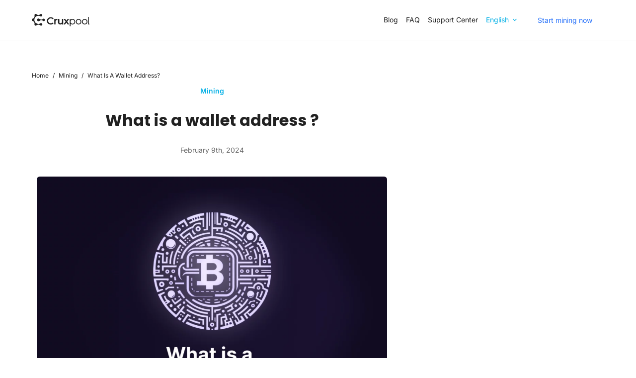

--- FILE ---
content_type: text/html; charset=UTF-8
request_url: https://cruxpool.com/blog/what-is-a-wallet-address/
body_size: 24028
content:
<!doctype html>
<html lang="en-US">
<head>
	
	<meta charset="UTF-8">
	<meta name="viewport" content="width=device-width, initial-scale=1, maximum-scale=5, viewport-fit=cover">
	<link rel="profile" href="https://gmpg.org/xfn/11">
	<link rel="preconnect" href="https://fonts.gstatic.com">

	<!-- Google tag (gtag.js) -->
	<script async src="https://www.googletagmanager.com/gtag/js?id=G-GGF6RGVJDG"></script>
	<script>
	  window.dataLayer = window.dataLayer || [];
	  function gtag(){dataLayer.push(arguments);}
	  gtag('js', new Date());
	  gtag('config', 'G-GGF6RGVJDG');
	</script>
	<meta name='robots' content='index, follow, max-image-preview:large, max-snippet:-1, max-video-preview:-1' />

	<!-- This site is optimized with the Yoast SEO Premium plugin v22.6 (Yoast SEO v26.7) - https://yoast.com/wordpress/plugins/seo/ -->
	<title>What is a Wallet Address? - Cruxpool</title>
	<meta name="description" content="Wondering what is a wallet address ? It’s your digital identity and security in the crypto environment. Discover why in our complete article!" />
	<link rel="canonical" href="https://cruxpool.com/blog/what-is-a-wallet-address/" />
	<meta property="og:locale" content="en_US" />
	<meta property="og:type" content="article" />
	<meta property="og:title" content="What is a Wallet Address?" />
	<meta property="og:description" content="Wondering what is a wallet address ? It’s your digital identity and security in the crypto environment. Discover why in our complete article!" />
	<meta property="og:url" content="https://cruxpool.com/blog/what-is-a-wallet-address/" />
	<meta property="og:site_name" content="Cruxpool" />
	<meta property="article:published_time" content="2024-02-09T17:22:56+00:00" />
	<meta property="article:modified_time" content="2024-02-11T00:02:07+00:00" />
	<meta property="og:image" content="https://cruxpool.com/wp-content/uploads/2024/02/Thumbnails_EN_What_is_a_wallet_address.webp" />
	<meta property="og:image:width" content="1600" />
	<meta property="og:image:height" content="1080" />
	<meta property="og:image:type" content="image/webp" />
	<meta name="author" content="Bilel" />
	<meta name="twitter:card" content="summary_large_image" />
	<meta name="twitter:creator" content="@cruxpool" />
	<meta name="twitter:site" content="@cruxpool" />
	<meta name="twitter:label1" content="Written by" />
	<meta name="twitter:data1" content="Bilel" />
	<meta name="twitter:label2" content="Est. reading time" />
	<meta name="twitter:data2" content="10 minutes" />
	<script type="application/ld+json" class="yoast-schema-graph">{"@context":"https://schema.org","@graph":[{"@type":"Article","@id":"https://cruxpool.com/blog/what-is-a-wallet-address/#article","isPartOf":{"@id":"https://cruxpool.com/blog/what-is-a-wallet-address/"},"author":{"name":"Bilel","@id":"https://cruxpool.com/#/schema/person/9d45a16482f9ab233fe57de474b0bb09"},"headline":"What is a Wallet Address?","datePublished":"2024-02-09T17:22:56+00:00","dateModified":"2024-02-11T00:02:07+00:00","mainEntityOfPage":{"@id":"https://cruxpool.com/blog/what-is-a-wallet-address/"},"wordCount":1620,"commentCount":0,"publisher":{"@id":"https://cruxpool.com/#organization"},"image":{"@id":"https://cruxpool.com/blog/what-is-a-wallet-address/#primaryimage"},"thumbnailUrl":"https://cruxpool.com/wp-content/uploads/2024/02/Thumbnails_EN_What_is_a_wallet_address.webp","articleSection":["Mining"],"inLanguage":"en-US","potentialAction":[{"@type":"CommentAction","name":"Comment","target":["https://cruxpool.com/blog/what-is-a-wallet-address/#respond"]}]},{"@type":"WebPage","@id":"https://cruxpool.com/blog/what-is-a-wallet-address/","url":"https://cruxpool.com/blog/what-is-a-wallet-address/","name":"What is a Wallet Address? - Cruxpool","isPartOf":{"@id":"https://cruxpool.com/#website"},"primaryImageOfPage":{"@id":"https://cruxpool.com/blog/what-is-a-wallet-address/#primaryimage"},"image":{"@id":"https://cruxpool.com/blog/what-is-a-wallet-address/#primaryimage"},"thumbnailUrl":"https://cruxpool.com/wp-content/uploads/2024/02/Thumbnails_EN_What_is_a_wallet_address.webp","datePublished":"2024-02-09T17:22:56+00:00","dateModified":"2024-02-11T00:02:07+00:00","description":"Wondering what is a wallet address ? It’s your digital identity and security in the crypto environment. Discover why in our complete article!","breadcrumb":{"@id":"https://cruxpool.com/blog/what-is-a-wallet-address/#breadcrumb"},"inLanguage":"en-US","potentialAction":[{"@type":"ReadAction","target":["https://cruxpool.com/blog/what-is-a-wallet-address/"]}]},{"@type":"ImageObject","inLanguage":"en-US","@id":"https://cruxpool.com/blog/what-is-a-wallet-address/#primaryimage","url":"https://cruxpool.com/wp-content/uploads/2024/02/Thumbnails_EN_What_is_a_wallet_address.webp","contentUrl":"https://cruxpool.com/wp-content/uploads/2024/02/Thumbnails_EN_What_is_a_wallet_address.webp","width":1600,"height":1080,"caption":"Thumbnail of the article showing a concept of a cryptocurrency wallet address. Below, the subtitle: What is a wallet address?. This image is for Desktop devices"},{"@type":"BreadcrumbList","@id":"https://cruxpool.com/blog/what-is-a-wallet-address/#breadcrumb","itemListElement":[{"@type":"ListItem","position":1,"name":"Accueil","item":"https://cruxpool.com/"},{"@type":"ListItem","position":2,"name":"What is a Wallet Address?"}]},{"@type":"WebSite","@id":"https://cruxpool.com/#website","url":"https://cruxpool.com/","name":"Cruxpool","description":"","publisher":{"@id":"https://cruxpool.com/#organization"},"potentialAction":[{"@type":"SearchAction","target":{"@type":"EntryPoint","urlTemplate":"https://cruxpool.com/?s={search_term_string}"},"query-input":{"@type":"PropertyValueSpecification","valueRequired":true,"valueName":"search_term_string"}}],"inLanguage":"en-US"},{"@type":"Organization","@id":"https://cruxpool.com/#organization","name":"Cruxpool","url":"https://cruxpool.com/","logo":{"@type":"ImageObject","inLanguage":"en-US","@id":"https://cruxpool.com/#/schema/logo/image/","url":"https://cruxpool.com/wp-content/uploads/2023/06/Cruxpool_Logo_Noir.svg","contentUrl":"https://cruxpool.com/wp-content/uploads/2023/06/Cruxpool_Logo_Noir.svg","caption":"Cruxpool"},"image":{"@id":"https://cruxpool.com/#/schema/logo/image/"},"sameAs":["https://x.com/cruxpool","https://discord.gg/bgBruh3","https://t.me/cruxpool","https://www.instagram.com/cruxpool/","https://www.linkedin.com/showcase/cruxpool/"]},{"@type":"Person","@id":"https://cruxpool.com/#/schema/person/9d45a16482f9ab233fe57de474b0bb09","name":"Bilel","image":{"@type":"ImageObject","inLanguage":"en-US","@id":"https://cruxpool.com/#/schema/person/image/","url":"https://secure.gravatar.com/avatar/f638c289f6115adba2e98c4ff49d65639c153a0ee3233eb5407cdb6a9dfa9344?s=96&d=mm&r=g","contentUrl":"https://secure.gravatar.com/avatar/f638c289f6115adba2e98c4ff49d65639c153a0ee3233eb5407cdb6a9dfa9344?s=96&d=mm&r=g","caption":"Bilel"}}]}</script>
	<!-- / Yoast SEO Premium plugin. -->


<link rel='dns-prefetch' href='//fonts.googleapis.com' />
<link href='https://fonts.gstatic.com' crossorigin rel='preconnect' />
<link rel="alternate" type="application/rss+xml" title="Cruxpool &raquo; Feed" href="https://cruxpool.com/feed/" />
<link rel="alternate" type="application/rss+xml" title="Cruxpool &raquo; Comments Feed" href="https://cruxpool.com/comments/feed/" />
<link rel="alternate" type="application/rss+xml" title="Cruxpool &raquo; What is a Wallet Address? Comments Feed" href="https://cruxpool.com/blog/what-is-a-wallet-address/feed/" />
<link rel="alternate" title="oEmbed (JSON)" type="application/json+oembed" href="https://cruxpool.com/wp-json/oembed/1.0/embed?url=https%3A%2F%2Fcruxpool.com%2Fblog%2Fwhat-is-a-wallet-address%2F" />
<link rel="alternate" title="oEmbed (XML)" type="text/xml+oembed" href="https://cruxpool.com/wp-json/oembed/1.0/embed?url=https%3A%2F%2Fcruxpool.com%2Fblog%2Fwhat-is-a-wallet-address%2F&#038;format=xml" />
<style id='wp-img-auto-sizes-contain-inline-css'>
img:is([sizes=auto i],[sizes^="auto," i]){contain-intrinsic-size:3000px 1500px}
/*# sourceURL=wp-img-auto-sizes-contain-inline-css */
</style>
<link rel='stylesheet' id='blocksy-dynamic-global-css' href='https://cruxpool.com/wp-content/uploads/blocksy/css/global.css?ver=91392' media='all' />
<style id='global-styles-inline-css'>
:root{--wp--preset--aspect-ratio--square: 1;--wp--preset--aspect-ratio--4-3: 4/3;--wp--preset--aspect-ratio--3-4: 3/4;--wp--preset--aspect-ratio--3-2: 3/2;--wp--preset--aspect-ratio--2-3: 2/3;--wp--preset--aspect-ratio--16-9: 16/9;--wp--preset--aspect-ratio--9-16: 9/16;--wp--preset--color--black: #000000;--wp--preset--color--cyan-bluish-gray: #abb8c3;--wp--preset--color--white: #ffffff;--wp--preset--color--pale-pink: #f78da7;--wp--preset--color--vivid-red: #cf2e2e;--wp--preset--color--luminous-vivid-orange: #ff6900;--wp--preset--color--luminous-vivid-amber: #fcb900;--wp--preset--color--light-green-cyan: #7bdcb5;--wp--preset--color--vivid-green-cyan: #00d084;--wp--preset--color--pale-cyan-blue: #8ed1fc;--wp--preset--color--vivid-cyan-blue: #0693e3;--wp--preset--color--vivid-purple: #9b51e0;--wp--preset--color--palette-color-1: var(--paletteColor1, #2872fa);--wp--preset--color--palette-color-2: var(--paletteColor2, #1559ed);--wp--preset--color--palette-color-3: var(--paletteColor3, #3A4F66);--wp--preset--color--palette-color-4: var(--paletteColor4, #192a3d);--wp--preset--color--palette-color-5: var(--paletteColor5, #e1e8ed);--wp--preset--color--palette-color-6: var(--paletteColor6, #f2f5f7);--wp--preset--color--palette-color-7: var(--paletteColor7, #FAFBFC);--wp--preset--color--palette-color-8: var(--paletteColor8, #ffffff);--wp--preset--gradient--vivid-cyan-blue-to-vivid-purple: linear-gradient(135deg,rgb(6,147,227) 0%,rgb(155,81,224) 100%);--wp--preset--gradient--light-green-cyan-to-vivid-green-cyan: linear-gradient(135deg,rgb(122,220,180) 0%,rgb(0,208,130) 100%);--wp--preset--gradient--luminous-vivid-amber-to-luminous-vivid-orange: linear-gradient(135deg,rgb(252,185,0) 0%,rgb(255,105,0) 100%);--wp--preset--gradient--luminous-vivid-orange-to-vivid-red: linear-gradient(135deg,rgb(255,105,0) 0%,rgb(207,46,46) 100%);--wp--preset--gradient--very-light-gray-to-cyan-bluish-gray: linear-gradient(135deg,rgb(238,238,238) 0%,rgb(169,184,195) 100%);--wp--preset--gradient--cool-to-warm-spectrum: linear-gradient(135deg,rgb(74,234,220) 0%,rgb(151,120,209) 20%,rgb(207,42,186) 40%,rgb(238,44,130) 60%,rgb(251,105,98) 80%,rgb(254,248,76) 100%);--wp--preset--gradient--blush-light-purple: linear-gradient(135deg,rgb(255,206,236) 0%,rgb(152,150,240) 100%);--wp--preset--gradient--blush-bordeaux: linear-gradient(135deg,rgb(254,205,165) 0%,rgb(254,45,45) 50%,rgb(107,0,62) 100%);--wp--preset--gradient--luminous-dusk: linear-gradient(135deg,rgb(255,203,112) 0%,rgb(199,81,192) 50%,rgb(65,88,208) 100%);--wp--preset--gradient--pale-ocean: linear-gradient(135deg,rgb(255,245,203) 0%,rgb(182,227,212) 50%,rgb(51,167,181) 100%);--wp--preset--gradient--electric-grass: linear-gradient(135deg,rgb(202,248,128) 0%,rgb(113,206,126) 100%);--wp--preset--gradient--midnight: linear-gradient(135deg,rgb(2,3,129) 0%,rgb(40,116,252) 100%);--wp--preset--gradient--juicy-peach: linear-gradient(to right, #ffecd2 0%, #fcb69f 100%);--wp--preset--gradient--young-passion: linear-gradient(to right, #ff8177 0%, #ff867a 0%, #ff8c7f 21%, #f99185 52%, #cf556c 78%, #b12a5b 100%);--wp--preset--gradient--true-sunset: linear-gradient(to right, #fa709a 0%, #fee140 100%);--wp--preset--gradient--morpheus-den: linear-gradient(to top, #30cfd0 0%, #330867 100%);--wp--preset--gradient--plum-plate: linear-gradient(135deg, #667eea 0%, #764ba2 100%);--wp--preset--gradient--aqua-splash: linear-gradient(15deg, #13547a 0%, #80d0c7 100%);--wp--preset--gradient--love-kiss: linear-gradient(to top, #ff0844 0%, #ffb199 100%);--wp--preset--gradient--new-retrowave: linear-gradient(to top, #3b41c5 0%, #a981bb 49%, #ffc8a9 100%);--wp--preset--gradient--plum-bath: linear-gradient(to top, #cc208e 0%, #6713d2 100%);--wp--preset--gradient--high-flight: linear-gradient(to right, #0acffe 0%, #495aff 100%);--wp--preset--gradient--teen-party: linear-gradient(-225deg, #FF057C 0%, #8D0B93 50%, #321575 100%);--wp--preset--gradient--fabled-sunset: linear-gradient(-225deg, #231557 0%, #44107A 29%, #FF1361 67%, #FFF800 100%);--wp--preset--gradient--arielle-smile: radial-gradient(circle 248px at center, #16d9e3 0%, #30c7ec 47%, #46aef7 100%);--wp--preset--gradient--itmeo-branding: linear-gradient(180deg, #2af598 0%, #009efd 100%);--wp--preset--gradient--deep-blue: linear-gradient(to right, #6a11cb 0%, #2575fc 100%);--wp--preset--gradient--strong-bliss: linear-gradient(to right, #f78ca0 0%, #f9748f 19%, #fd868c 60%, #fe9a8b 100%);--wp--preset--gradient--sweet-period: linear-gradient(to top, #3f51b1 0%, #5a55ae 13%, #7b5fac 25%, #8f6aae 38%, #a86aa4 50%, #cc6b8e 62%, #f18271 75%, #f3a469 87%, #f7c978 100%);--wp--preset--gradient--purple-division: linear-gradient(to top, #7028e4 0%, #e5b2ca 100%);--wp--preset--gradient--cold-evening: linear-gradient(to top, #0c3483 0%, #a2b6df 100%, #6b8cce 100%, #a2b6df 100%);--wp--preset--gradient--mountain-rock: linear-gradient(to right, #868f96 0%, #596164 100%);--wp--preset--gradient--desert-hump: linear-gradient(to top, #c79081 0%, #dfa579 100%);--wp--preset--gradient--ethernal-constance: linear-gradient(to top, #09203f 0%, #537895 100%);--wp--preset--gradient--happy-memories: linear-gradient(-60deg, #ff5858 0%, #f09819 100%);--wp--preset--gradient--grown-early: linear-gradient(to top, #0ba360 0%, #3cba92 100%);--wp--preset--gradient--morning-salad: linear-gradient(-225deg, #B7F8DB 0%, #50A7C2 100%);--wp--preset--gradient--night-call: linear-gradient(-225deg, #AC32E4 0%, #7918F2 48%, #4801FF 100%);--wp--preset--gradient--mind-crawl: linear-gradient(-225deg, #473B7B 0%, #3584A7 51%, #30D2BE 100%);--wp--preset--gradient--angel-care: linear-gradient(-225deg, #FFE29F 0%, #FFA99F 48%, #FF719A 100%);--wp--preset--gradient--juicy-cake: linear-gradient(to top, #e14fad 0%, #f9d423 100%);--wp--preset--gradient--rich-metal: linear-gradient(to right, #d7d2cc 0%, #304352 100%);--wp--preset--gradient--mole-hall: linear-gradient(-20deg, #616161 0%, #9bc5c3 100%);--wp--preset--gradient--cloudy-knoxville: linear-gradient(120deg, #fdfbfb 0%, #ebedee 100%);--wp--preset--gradient--soft-grass: linear-gradient(to top, #c1dfc4 0%, #deecdd 100%);--wp--preset--gradient--saint-petersburg: linear-gradient(135deg, #f5f7fa 0%, #c3cfe2 100%);--wp--preset--gradient--everlasting-sky: linear-gradient(135deg, #fdfcfb 0%, #e2d1c3 100%);--wp--preset--gradient--kind-steel: linear-gradient(-20deg, #e9defa 0%, #fbfcdb 100%);--wp--preset--gradient--over-sun: linear-gradient(60deg, #abecd6 0%, #fbed96 100%);--wp--preset--gradient--premium-white: linear-gradient(to top, #d5d4d0 0%, #d5d4d0 1%, #eeeeec 31%, #efeeec 75%, #e9e9e7 100%);--wp--preset--gradient--clean-mirror: linear-gradient(45deg, #93a5cf 0%, #e4efe9 100%);--wp--preset--gradient--wild-apple: linear-gradient(to top, #d299c2 0%, #fef9d7 100%);--wp--preset--gradient--snow-again: linear-gradient(to top, #e6e9f0 0%, #eef1f5 100%);--wp--preset--gradient--confident-cloud: linear-gradient(to top, #dad4ec 0%, #dad4ec 1%, #f3e7e9 100%);--wp--preset--gradient--glass-water: linear-gradient(to top, #dfe9f3 0%, white 100%);--wp--preset--gradient--perfect-white: linear-gradient(-225deg, #E3FDF5 0%, #FFE6FA 100%);--wp--preset--font-size--small: 13px;--wp--preset--font-size--medium: 20px;--wp--preset--font-size--large: 36px;--wp--preset--font-size--x-large: 42px;--wp--preset--spacing--20: 0.44rem;--wp--preset--spacing--30: 0.67rem;--wp--preset--spacing--40: 1rem;--wp--preset--spacing--50: 1.5rem;--wp--preset--spacing--60: 2.25rem;--wp--preset--spacing--70: 3.38rem;--wp--preset--spacing--80: 5.06rem;--wp--preset--shadow--natural: 6px 6px 9px rgba(0, 0, 0, 0.2);--wp--preset--shadow--deep: 12px 12px 50px rgba(0, 0, 0, 0.4);--wp--preset--shadow--sharp: 6px 6px 0px rgba(0, 0, 0, 0.2);--wp--preset--shadow--outlined: 6px 6px 0px -3px rgb(255, 255, 255), 6px 6px rgb(0, 0, 0);--wp--preset--shadow--crisp: 6px 6px 0px rgb(0, 0, 0);}:root { --wp--style--global--content-size: var(--block-max-width);--wp--style--global--wide-size: var(--block-wide-max-width); }:where(body) { margin: 0; }.wp-site-blocks > .alignleft { float: left; margin-right: 2em; }.wp-site-blocks > .alignright { float: right; margin-left: 2em; }.wp-site-blocks > .aligncenter { justify-content: center; margin-left: auto; margin-right: auto; }:where(.wp-site-blocks) > * { margin-block-start: var(--content-spacing); margin-block-end: 0; }:where(.wp-site-blocks) > :first-child { margin-block-start: 0; }:where(.wp-site-blocks) > :last-child { margin-block-end: 0; }:root { --wp--style--block-gap: var(--content-spacing); }:root :where(.is-layout-flow) > :first-child{margin-block-start: 0;}:root :where(.is-layout-flow) > :last-child{margin-block-end: 0;}:root :where(.is-layout-flow) > *{margin-block-start: var(--content-spacing);margin-block-end: 0;}:root :where(.is-layout-constrained) > :first-child{margin-block-start: 0;}:root :where(.is-layout-constrained) > :last-child{margin-block-end: 0;}:root :where(.is-layout-constrained) > *{margin-block-start: var(--content-spacing);margin-block-end: 0;}:root :where(.is-layout-flex){gap: var(--content-spacing);}:root :where(.is-layout-grid){gap: var(--content-spacing);}.is-layout-flow > .alignleft{float: left;margin-inline-start: 0;margin-inline-end: 2em;}.is-layout-flow > .alignright{float: right;margin-inline-start: 2em;margin-inline-end: 0;}.is-layout-flow > .aligncenter{margin-left: auto !important;margin-right: auto !important;}.is-layout-constrained > .alignleft{float: left;margin-inline-start: 0;margin-inline-end: 2em;}.is-layout-constrained > .alignright{float: right;margin-inline-start: 2em;margin-inline-end: 0;}.is-layout-constrained > .aligncenter{margin-left: auto !important;margin-right: auto !important;}.is-layout-constrained > :where(:not(.alignleft):not(.alignright):not(.alignfull)){max-width: var(--wp--style--global--content-size);margin-left: auto !important;margin-right: auto !important;}.is-layout-constrained > .alignwide{max-width: var(--wp--style--global--wide-size);}body .is-layout-flex{display: flex;}.is-layout-flex{flex-wrap: wrap;align-items: center;}.is-layout-flex > :is(*, div){margin: 0;}body .is-layout-grid{display: grid;}.is-layout-grid > :is(*, div){margin: 0;}body{padding-top: 0px;padding-right: 0px;padding-bottom: 0px;padding-left: 0px;}:root :where(.wp-element-button, .wp-block-button__link){font-style: inherit;font-weight: inherit;letter-spacing: inherit;text-transform: inherit;}.has-black-color{color: var(--wp--preset--color--black) !important;}.has-cyan-bluish-gray-color{color: var(--wp--preset--color--cyan-bluish-gray) !important;}.has-white-color{color: var(--wp--preset--color--white) !important;}.has-pale-pink-color{color: var(--wp--preset--color--pale-pink) !important;}.has-vivid-red-color{color: var(--wp--preset--color--vivid-red) !important;}.has-luminous-vivid-orange-color{color: var(--wp--preset--color--luminous-vivid-orange) !important;}.has-luminous-vivid-amber-color{color: var(--wp--preset--color--luminous-vivid-amber) !important;}.has-light-green-cyan-color{color: var(--wp--preset--color--light-green-cyan) !important;}.has-vivid-green-cyan-color{color: var(--wp--preset--color--vivid-green-cyan) !important;}.has-pale-cyan-blue-color{color: var(--wp--preset--color--pale-cyan-blue) !important;}.has-vivid-cyan-blue-color{color: var(--wp--preset--color--vivid-cyan-blue) !important;}.has-vivid-purple-color{color: var(--wp--preset--color--vivid-purple) !important;}.has-palette-color-1-color{color: var(--wp--preset--color--palette-color-1) !important;}.has-palette-color-2-color{color: var(--wp--preset--color--palette-color-2) !important;}.has-palette-color-3-color{color: var(--wp--preset--color--palette-color-3) !important;}.has-palette-color-4-color{color: var(--wp--preset--color--palette-color-4) !important;}.has-palette-color-5-color{color: var(--wp--preset--color--palette-color-5) !important;}.has-palette-color-6-color{color: var(--wp--preset--color--palette-color-6) !important;}.has-palette-color-7-color{color: var(--wp--preset--color--palette-color-7) !important;}.has-palette-color-8-color{color: var(--wp--preset--color--palette-color-8) !important;}.has-black-background-color{background-color: var(--wp--preset--color--black) !important;}.has-cyan-bluish-gray-background-color{background-color: var(--wp--preset--color--cyan-bluish-gray) !important;}.has-white-background-color{background-color: var(--wp--preset--color--white) !important;}.has-pale-pink-background-color{background-color: var(--wp--preset--color--pale-pink) !important;}.has-vivid-red-background-color{background-color: var(--wp--preset--color--vivid-red) !important;}.has-luminous-vivid-orange-background-color{background-color: var(--wp--preset--color--luminous-vivid-orange) !important;}.has-luminous-vivid-amber-background-color{background-color: var(--wp--preset--color--luminous-vivid-amber) !important;}.has-light-green-cyan-background-color{background-color: var(--wp--preset--color--light-green-cyan) !important;}.has-vivid-green-cyan-background-color{background-color: var(--wp--preset--color--vivid-green-cyan) !important;}.has-pale-cyan-blue-background-color{background-color: var(--wp--preset--color--pale-cyan-blue) !important;}.has-vivid-cyan-blue-background-color{background-color: var(--wp--preset--color--vivid-cyan-blue) !important;}.has-vivid-purple-background-color{background-color: var(--wp--preset--color--vivid-purple) !important;}.has-palette-color-1-background-color{background-color: var(--wp--preset--color--palette-color-1) !important;}.has-palette-color-2-background-color{background-color: var(--wp--preset--color--palette-color-2) !important;}.has-palette-color-3-background-color{background-color: var(--wp--preset--color--palette-color-3) !important;}.has-palette-color-4-background-color{background-color: var(--wp--preset--color--palette-color-4) !important;}.has-palette-color-5-background-color{background-color: var(--wp--preset--color--palette-color-5) !important;}.has-palette-color-6-background-color{background-color: var(--wp--preset--color--palette-color-6) !important;}.has-palette-color-7-background-color{background-color: var(--wp--preset--color--palette-color-7) !important;}.has-palette-color-8-background-color{background-color: var(--wp--preset--color--palette-color-8) !important;}.has-black-border-color{border-color: var(--wp--preset--color--black) !important;}.has-cyan-bluish-gray-border-color{border-color: var(--wp--preset--color--cyan-bluish-gray) !important;}.has-white-border-color{border-color: var(--wp--preset--color--white) !important;}.has-pale-pink-border-color{border-color: var(--wp--preset--color--pale-pink) !important;}.has-vivid-red-border-color{border-color: var(--wp--preset--color--vivid-red) !important;}.has-luminous-vivid-orange-border-color{border-color: var(--wp--preset--color--luminous-vivid-orange) !important;}.has-luminous-vivid-amber-border-color{border-color: var(--wp--preset--color--luminous-vivid-amber) !important;}.has-light-green-cyan-border-color{border-color: var(--wp--preset--color--light-green-cyan) !important;}.has-vivid-green-cyan-border-color{border-color: var(--wp--preset--color--vivid-green-cyan) !important;}.has-pale-cyan-blue-border-color{border-color: var(--wp--preset--color--pale-cyan-blue) !important;}.has-vivid-cyan-blue-border-color{border-color: var(--wp--preset--color--vivid-cyan-blue) !important;}.has-vivid-purple-border-color{border-color: var(--wp--preset--color--vivid-purple) !important;}.has-palette-color-1-border-color{border-color: var(--wp--preset--color--palette-color-1) !important;}.has-palette-color-2-border-color{border-color: var(--wp--preset--color--palette-color-2) !important;}.has-palette-color-3-border-color{border-color: var(--wp--preset--color--palette-color-3) !important;}.has-palette-color-4-border-color{border-color: var(--wp--preset--color--palette-color-4) !important;}.has-palette-color-5-border-color{border-color: var(--wp--preset--color--palette-color-5) !important;}.has-palette-color-6-border-color{border-color: var(--wp--preset--color--palette-color-6) !important;}.has-palette-color-7-border-color{border-color: var(--wp--preset--color--palette-color-7) !important;}.has-palette-color-8-border-color{border-color: var(--wp--preset--color--palette-color-8) !important;}.has-vivid-cyan-blue-to-vivid-purple-gradient-background{background: var(--wp--preset--gradient--vivid-cyan-blue-to-vivid-purple) !important;}.has-light-green-cyan-to-vivid-green-cyan-gradient-background{background: var(--wp--preset--gradient--light-green-cyan-to-vivid-green-cyan) !important;}.has-luminous-vivid-amber-to-luminous-vivid-orange-gradient-background{background: var(--wp--preset--gradient--luminous-vivid-amber-to-luminous-vivid-orange) !important;}.has-luminous-vivid-orange-to-vivid-red-gradient-background{background: var(--wp--preset--gradient--luminous-vivid-orange-to-vivid-red) !important;}.has-very-light-gray-to-cyan-bluish-gray-gradient-background{background: var(--wp--preset--gradient--very-light-gray-to-cyan-bluish-gray) !important;}.has-cool-to-warm-spectrum-gradient-background{background: var(--wp--preset--gradient--cool-to-warm-spectrum) !important;}.has-blush-light-purple-gradient-background{background: var(--wp--preset--gradient--blush-light-purple) !important;}.has-blush-bordeaux-gradient-background{background: var(--wp--preset--gradient--blush-bordeaux) !important;}.has-luminous-dusk-gradient-background{background: var(--wp--preset--gradient--luminous-dusk) !important;}.has-pale-ocean-gradient-background{background: var(--wp--preset--gradient--pale-ocean) !important;}.has-electric-grass-gradient-background{background: var(--wp--preset--gradient--electric-grass) !important;}.has-midnight-gradient-background{background: var(--wp--preset--gradient--midnight) !important;}.has-juicy-peach-gradient-background{background: var(--wp--preset--gradient--juicy-peach) !important;}.has-young-passion-gradient-background{background: var(--wp--preset--gradient--young-passion) !important;}.has-true-sunset-gradient-background{background: var(--wp--preset--gradient--true-sunset) !important;}.has-morpheus-den-gradient-background{background: var(--wp--preset--gradient--morpheus-den) !important;}.has-plum-plate-gradient-background{background: var(--wp--preset--gradient--plum-plate) !important;}.has-aqua-splash-gradient-background{background: var(--wp--preset--gradient--aqua-splash) !important;}.has-love-kiss-gradient-background{background: var(--wp--preset--gradient--love-kiss) !important;}.has-new-retrowave-gradient-background{background: var(--wp--preset--gradient--new-retrowave) !important;}.has-plum-bath-gradient-background{background: var(--wp--preset--gradient--plum-bath) !important;}.has-high-flight-gradient-background{background: var(--wp--preset--gradient--high-flight) !important;}.has-teen-party-gradient-background{background: var(--wp--preset--gradient--teen-party) !important;}.has-fabled-sunset-gradient-background{background: var(--wp--preset--gradient--fabled-sunset) !important;}.has-arielle-smile-gradient-background{background: var(--wp--preset--gradient--arielle-smile) !important;}.has-itmeo-branding-gradient-background{background: var(--wp--preset--gradient--itmeo-branding) !important;}.has-deep-blue-gradient-background{background: var(--wp--preset--gradient--deep-blue) !important;}.has-strong-bliss-gradient-background{background: var(--wp--preset--gradient--strong-bliss) !important;}.has-sweet-period-gradient-background{background: var(--wp--preset--gradient--sweet-period) !important;}.has-purple-division-gradient-background{background: var(--wp--preset--gradient--purple-division) !important;}.has-cold-evening-gradient-background{background: var(--wp--preset--gradient--cold-evening) !important;}.has-mountain-rock-gradient-background{background: var(--wp--preset--gradient--mountain-rock) !important;}.has-desert-hump-gradient-background{background: var(--wp--preset--gradient--desert-hump) !important;}.has-ethernal-constance-gradient-background{background: var(--wp--preset--gradient--ethernal-constance) !important;}.has-happy-memories-gradient-background{background: var(--wp--preset--gradient--happy-memories) !important;}.has-grown-early-gradient-background{background: var(--wp--preset--gradient--grown-early) !important;}.has-morning-salad-gradient-background{background: var(--wp--preset--gradient--morning-salad) !important;}.has-night-call-gradient-background{background: var(--wp--preset--gradient--night-call) !important;}.has-mind-crawl-gradient-background{background: var(--wp--preset--gradient--mind-crawl) !important;}.has-angel-care-gradient-background{background: var(--wp--preset--gradient--angel-care) !important;}.has-juicy-cake-gradient-background{background: var(--wp--preset--gradient--juicy-cake) !important;}.has-rich-metal-gradient-background{background: var(--wp--preset--gradient--rich-metal) !important;}.has-mole-hall-gradient-background{background: var(--wp--preset--gradient--mole-hall) !important;}.has-cloudy-knoxville-gradient-background{background: var(--wp--preset--gradient--cloudy-knoxville) !important;}.has-soft-grass-gradient-background{background: var(--wp--preset--gradient--soft-grass) !important;}.has-saint-petersburg-gradient-background{background: var(--wp--preset--gradient--saint-petersburg) !important;}.has-everlasting-sky-gradient-background{background: var(--wp--preset--gradient--everlasting-sky) !important;}.has-kind-steel-gradient-background{background: var(--wp--preset--gradient--kind-steel) !important;}.has-over-sun-gradient-background{background: var(--wp--preset--gradient--over-sun) !important;}.has-premium-white-gradient-background{background: var(--wp--preset--gradient--premium-white) !important;}.has-clean-mirror-gradient-background{background: var(--wp--preset--gradient--clean-mirror) !important;}.has-wild-apple-gradient-background{background: var(--wp--preset--gradient--wild-apple) !important;}.has-snow-again-gradient-background{background: var(--wp--preset--gradient--snow-again) !important;}.has-confident-cloud-gradient-background{background: var(--wp--preset--gradient--confident-cloud) !important;}.has-glass-water-gradient-background{background: var(--wp--preset--gradient--glass-water) !important;}.has-perfect-white-gradient-background{background: var(--wp--preset--gradient--perfect-white) !important;}.has-small-font-size{font-size: var(--wp--preset--font-size--small) !important;}.has-medium-font-size{font-size: var(--wp--preset--font-size--medium) !important;}.has-large-font-size{font-size: var(--wp--preset--font-size--large) !important;}.has-x-large-font-size{font-size: var(--wp--preset--font-size--x-large) !important;}
:root :where(.wp-block-pullquote){font-size: 1.5em;line-height: 1.6;}
/*# sourceURL=global-styles-inline-css */
</style>
<link rel='stylesheet' id='rt-fontawsome-css' href='https://cruxpool.com/wp-content/plugins/the-post-grid/assets/vendor/font-awesome/css/font-awesome.min.css?ver=7.7.2' media='all' />
<link rel='stylesheet' id='rt-tpg-block-css' href='https://cruxpool.com/wp-content/plugins/the-post-grid/assets/css/tpg-block.min.css?ver=7.7.2' media='all' />
<link rel='stylesheet' id='elementor-icons-css' href='https://cruxpool.com/wp-content/plugins/elementor/assets/lib/eicons/css/elementor-icons.min.css?ver=5.45.0' media='all' />
<link rel='stylesheet' id='elementor-frontend-css' href='https://cruxpool.com/wp-content/plugins/elementor/assets/css/frontend.min.css?ver=3.34.1' media='all' />
<link rel='stylesheet' id='elementor-post-6-css' href='https://cruxpool.com/wp-content/uploads/elementor/css/post-6.css?ver=1768483729' media='all' />
<link rel='stylesheet' id='elementor-pro-css' href='https://cruxpool.com/wp-content/plugins/elementor-pro/assets/css/frontend.min.css?ver=3.21.2' media='all' />
<link rel='stylesheet' id='elementor-icons-shared-0-css' href='https://cruxpool.com/wp-content/plugins/elementor/assets/lib/font-awesome/css/fontawesome.min.css?ver=5.15.3' media='all' />
<link rel='stylesheet' id='elementor-icons-fa-regular-css' href='https://cruxpool.com/wp-content/plugins/elementor/assets/lib/font-awesome/css/regular.min.css?ver=5.15.3' media='all' />
<link rel='stylesheet' id='elementor-icons-fa-solid-css' href='https://cruxpool.com/wp-content/plugins/elementor/assets/lib/font-awesome/css/solid.min.css?ver=5.15.3' media='all' />
<link rel='stylesheet' id='widget-heading-css' href='https://cruxpool.com/wp-content/plugins/elementor/assets/css/widget-heading.min.css?ver=3.34.1' media='all' />
<link rel='stylesheet' id='widget-image-css' href='https://cruxpool.com/wp-content/plugins/elementor/assets/css/widget-image.min.css?ver=3.34.1' media='all' />
<link rel='stylesheet' id='widget-icon-list-css' href='https://cruxpool.com/wp-content/plugins/elementor/assets/css/widget-icon-list.min.css?ver=3.34.1' media='all' />
<link rel='stylesheet' id='widget-menu-anchor-css' href='https://cruxpool.com/wp-content/plugins/elementor/assets/css/widget-menu-anchor.min.css?ver=3.34.1' media='all' />
<link rel='stylesheet' id='widget-toggle-css' href='https://cruxpool.com/wp-content/plugins/elementor/assets/css/widget-toggle.min.css?ver=3.34.1' media='all' />
<link rel='stylesheet' id='elementor-post-17547-css' href='https://cruxpool.com/wp-content/uploads/elementor/css/post-17547.css?ver=1768485768' media='all' />
<link rel='stylesheet' id='elementor-post-7186-css' href='https://cruxpool.com/wp-content/uploads/elementor/css/post-7186.css?ver=1768483729' media='all' />
<link rel='stylesheet' id='blocksy-fonts-font-source-google-css' href='https://fonts.googleapis.com/css2?family=Inter:wght@400;500;600;700&#038;family=Poppins:wght@600;700&#038;display=swap' media='all' />
<link rel='stylesheet' id='ct-main-styles-css' href='https://cruxpool.com/wp-content/themes/blocksy/static/bundle/main.min.css?ver=1.9.1' media='all' />
<link rel='stylesheet' id='ct-page-title-styles-css' href='https://cruxpool.com/wp-content/themes/blocksy/static/bundle/page-title.min.css?ver=1.9.1' media='all' />
<link rel='stylesheet' id='ct-elementor-styles-css' href='https://cruxpool.com/wp-content/themes/blocksy/static/bundle/elementor-frontend.min.css?ver=1.9.1' media='all' />
<link rel='stylesheet' id='eael-general-css' href='https://cruxpool.com/wp-content/plugins/essential-addons-for-elementor-lite/assets/front-end/css/view/general.min.css?ver=5.9.21' media='all' />
<link rel='stylesheet' id='elementor-gf-local-roboto-css' href='https://cruxpool.com/wp-content/uploads/elementor/google-fonts/css/roboto.css?ver=1742261290' media='all' />
<link rel='stylesheet' id='elementor-gf-local-robotoslab-css' href='https://cruxpool.com/wp-content/uploads/elementor/google-fonts/css/robotoslab.css?ver=1742261292' media='all' />
<link rel='stylesheet' id='elementor-gf-local-inter-css' href='https://cruxpool.com/wp-content/uploads/elementor/google-fonts/css/inter.css?ver=1742261296' media='all' />
<link rel='stylesheet' id='elementor-gf-local-poppins-css' href='https://cruxpool.com/wp-content/uploads/elementor/google-fonts/css/poppins.css?ver=1742261297' media='all' />
<script src="https://cruxpool.com/wp-includes/js/jquery/jquery.min.js?ver=3.7.1" id="jquery-core-js"></script>
<script src="https://cruxpool.com/wp-includes/js/jquery/jquery-migrate.min.js?ver=3.4.1" id="jquery-migrate-js"></script>
<link rel="https://api.w.org/" href="https://cruxpool.com/wp-json/" /><link rel="alternate" title="JSON" type="application/json" href="https://cruxpool.com/wp-json/wp/v2/posts/17547" /><link rel="EditURI" type="application/rsd+xml" title="RSD" href="https://cruxpool.com/xmlrpc.php?rsd" />
<meta name="generator" content="WordPress 6.9" />

		<script>

			jQuery(window).on('elementor/frontend/init', function () {
				var previewIframe = jQuery('#elementor-preview-iframe').get(0);

				// Attach a load event listener to the preview iframe
				jQuery(previewIframe).on('load', function () {
					var tpg_selector = tpg_str_rev("nottub-tropmi-gpttr nottub-aera-noitces-dda-rotnemele");

					var logo = "https://cruxpool.com/wp-content/plugins/the-post-grid";
					var log_path = "/assets/images/icon-40x40.svg"; //tpg_str_rev("gvs.04x04-noci/segami/stessa/");

					jQuery('<div class="' + tpg_selector + '" style="vertical-align: bottom;margin-left: 5px;"><img src="' + logo + log_path + '" alt="TPG"/></div>').insertBefore(".elementor-add-section-drag-title");
				});

			});
		</script>
		<style>
			:root {
				--tpg-primary-color: #0d6efd;
				--tpg-secondary-color: #0654c4;
				--tpg-primary-light: #c4d0ff
			}

					</style>

		<meta name="bmi-version" content="1.4.5" /><noscript><link rel='stylesheet' href='https://cruxpool.com/wp-content/themes/blocksy/static/bundle/no-scripts.min.css' type='text/css'></noscript>
<meta name="generator" content="Elementor 3.34.1; features: additional_custom_breakpoints; settings: css_print_method-external, google_font-enabled, font_display-swap">
			<style>
				.e-con.e-parent:nth-of-type(n+4):not(.e-lazyloaded):not(.e-no-lazyload),
				.e-con.e-parent:nth-of-type(n+4):not(.e-lazyloaded):not(.e-no-lazyload) * {
					background-image: none !important;
				}
				@media screen and (max-height: 1024px) {
					.e-con.e-parent:nth-of-type(n+3):not(.e-lazyloaded):not(.e-no-lazyload),
					.e-con.e-parent:nth-of-type(n+3):not(.e-lazyloaded):not(.e-no-lazyload) * {
						background-image: none !important;
					}
				}
				@media screen and (max-height: 640px) {
					.e-con.e-parent:nth-of-type(n+2):not(.e-lazyloaded):not(.e-no-lazyload),
					.e-con.e-parent:nth-of-type(n+2):not(.e-lazyloaded):not(.e-no-lazyload) * {
						background-image: none !important;
					}
				}
			</style>
						<meta name="theme-color" content="#FFFFFF">
			<link rel="icon" href="https://cruxpool.com/wp-content/uploads/2023/05/cropped-ic-cruxpool-5-32x32.png" sizes="32x32" />
<link rel="icon" href="https://cruxpool.com/wp-content/uploads/2023/05/cropped-ic-cruxpool-5-192x192.png" sizes="192x192" />
<link rel="apple-touch-icon" href="https://cruxpool.com/wp-content/uploads/2023/05/cropped-ic-cruxpool-5-180x180.png" />
<meta name="msapplication-TileImage" content="https://cruxpool.com/wp-content/uploads/2023/05/cropped-ic-cruxpool-5-270x270.png" />
		<style id="wp-custom-css">
			.entry-title {
    display: none;
}

.ct-container-full {
	background: #FFF;
}

.elementor.elementor-7186.elementor-location-footer {
	background: #FFF;
}		</style>
			</head>


<body class="wp-singular post-template-default single single-post postid-17547 single-format-standard wp-custom-logo wp-embed-responsive wp-theme-blocksy rttpg rttpg-7.7.2 radius-frontend rttpg-body-wrap elementor-default elementor-kit-6 elementor-page elementor-page-17547 ct-loading ct-elementor-default-template" data-link="type-2" data-prefix="single_blog_post" data-header="type-1:sticky" data-footer="type-1" itemscope="itemscope" itemtype="https://schema.org/Blog" >

<a class="skip-link show-on-focus" href="#main">
	Skip to content</a>

<div class="ct-drawer-canvas"><div id="offcanvas" class="ct-panel ct-header" data-behaviour="right-side" ><div class="ct-panel-inner">
		<div class="ct-panel-actions">
			<button class="ct-toggle-close" data-type="type-1" aria-label="Close drawer">
				<svg class="ct-icon" width="12" height="12" viewBox="0 0 15 15"><path d="M1 15a1 1 0 01-.71-.29 1 1 0 010-1.41l5.8-5.8-5.8-5.8A1 1 0 011.7.29l5.8 5.8 5.8-5.8a1 1 0 011.41 1.41l-5.8 5.8 5.8 5.8a1 1 0 01-1.41 1.41l-5.8-5.8-5.8 5.8A1 1 0 011 15z"/></svg>
			</button>
		</div>
		<div class="ct-panel-content" data-device="desktop" ></div><div class="ct-panel-content" data-device="mobile" >
<nav
	class="mobile-menu has-submenu"
	data-id="mobile-menu" data-interaction="click" data-toggle-type="type-1" 	aria-label="Off Canvas Menu">
	<ul id="menu-menu-eng-1" role="menubar"><li class="menu-item menu-item-type-post_type menu-item-object-page menu-item-8821" role="none"><a href="https://cruxpool.com/blog/" class="ct-menu-link" role="menuitem">Blog</a></li>
<li class="menu-item menu-item-type-post_type menu-item-object-page menu-item-6033" role="none"><a href="https://cruxpool.com/faq/" class="ct-menu-link" role="menuitem">FAQ</a></li>
<li class="menu-item menu-item-type-post_type menu-item-object-post menu-item-6631" role="none"><a href="https://cruxpool.com/help/how-to-create-a-cruxpool-account/" class="ct-menu-link" role="menuitem">Support center</a></li>
<li class="pll-parent-menu-item menu-item menu-item-type-custom menu-item-object-custom current-menu-parent menu-item-has-children menu-item-6556" role="none"><span class="ct-sub-menu-parent"><a href="#pll_switcher" class="ct-menu-link" role="menuitem">English</a><button class="ct-toggle-dropdown-mobile" aria-label="Expand dropdown menu" aria-haspopup="true" aria-expanded="false" role="menuitem" ><svg class="ct-icon toggle-icon-1" width="15" height="15" viewBox="0 0 15 15"><path d="M3.9,5.1l3.6,3.6l3.6-3.6l1.4,0.7l-5,5l-5-5L3.9,5.1z"/></svg></button></span>
<ul class="sub-menu" role="menu">
	<li class="lang-item lang-item-85 lang-item-en current-lang lang-item-first menu-item menu-item-type-custom menu-item-object-custom menu-item-6556-en" role="none"><a href="https://cruxpool.com/blog/what-is-a-wallet-address/" class="ct-menu-link" role="menuitem" hreflang="en-US" lang="en-US">English</a></li>
	<li class="lang-item lang-item-195 lang-item-fr no-translation menu-item menu-item-type-custom menu-item-object-custom menu-item-6556-fr" role="none"><a href="https://cruxpool.com/hub-fr/" class="ct-menu-link" role="menuitem" hreflang="fr-FR" lang="fr-FR">Français</a></li>
</ul>
</li>
</ul></nav>

</div></div></div></div>
<div id="main-container">
	<header id="header" class="ct-header" data-id="type-1" itemscope="" itemtype="https://schema.org/WPHeader" ><div data-device="desktop" ><div class="ct-sticky-container"><div data-sticky="shrink"><div data-row="middle" data-column-set="2" ><div class="ct-container" ><div data-column="start" data-placements="1" ><div data-items="primary" >
<div	class="site-branding"
	data-id="logo" 		itemscope="itemscope" itemtype="https://schema.org/Organization" >

			<a href="https://cruxpool.com/" class="site-logo-container" rel="home"><img width="140" height="30" src="https://cruxpool.com/wp-content/uploads/2023/06/Logo.svg" class="sticky-logo" alt="" loading="eager" /><img width="1080" height="233" src="https://cruxpool.com/wp-content/uploads/2023/06/Cruxpool_Logo_Noir.svg" class="default-logo" alt="logo Cruxpool black" loading="eager" /></a>	
	</div>

</div></div><div data-column="end" data-placements="1" ><div data-items="primary" >
<nav
	id="header-menu-1"
	class="header-menu-1"
	data-id="menu" data-interaction="click:item" 	data-menu="type-3"
	data-dropdown="type-2:simple"		data-responsive="no"	itemscope="" itemtype="https://schema.org/SiteNavigationElement" 	aria-label="Header Menu">

	<ul id="menu-menu-eng" class="menu" role="menubar"><li id="menu-item-8821" class="menu-item menu-item-type-post_type menu-item-object-page menu-item-8821" role="none"><a href="https://cruxpool.com/blog/" class="ct-menu-link" role="menuitem">Blog</a></li>
<li id="menu-item-6033" class="menu-item menu-item-type-post_type menu-item-object-page menu-item-6033" role="none"><a href="https://cruxpool.com/faq/" class="ct-menu-link" role="menuitem">FAQ</a></li>
<li id="menu-item-6631" class="menu-item menu-item-type-post_type menu-item-object-post menu-item-6631" role="none"><a href="https://cruxpool.com/help/how-to-create-a-cruxpool-account/" class="ct-menu-link" role="menuitem">Support center</a></li>
<li id="menu-item-6556" class="pll-parent-menu-item menu-item menu-item-type-custom menu-item-object-custom current-menu-parent menu-item-has-children menu-item-6556 animated-submenu" role="none"><a href="#pll_switcher" class="ct-menu-link" role="menuitem" aria-haspopup="true" aria-expanded="false">English<span class="ct-toggle-dropdown-desktop"><svg class="ct-icon" width="8" height="8" viewBox="0 0 15 15"><path d="M2.1,3.2l5.4,5.4l5.4-5.4L15,4.3l-7.5,7.5L0,4.3L2.1,3.2z"/></svg></span></a>
<ul class="sub-menu" role="menu">
	<li id="menu-item-6556-en" class="lang-item lang-item-85 lang-item-en current-lang lang-item-first menu-item menu-item-type-custom menu-item-object-custom menu-item-6556-en" role="none"><a href="https://cruxpool.com/blog/what-is-a-wallet-address/" class="ct-menu-link" role="menuitem" hreflang="en-US" lang="en-US">English</a></li>
	<li id="menu-item-6556-fr" class="lang-item lang-item-195 lang-item-fr no-translation menu-item menu-item-type-custom menu-item-object-custom menu-item-6556-fr" role="none"><a href="https://cruxpool.com/hub-fr/" class="ct-menu-link" role="menuitem" hreflang="fr-FR" lang="fr-FR">Français</a></li>
</ul>
</li>
</ul></nav>


<div
	class="ct-header-cta"
	data-id="button" >
	<a
		href="https://cruxpool.com/start-mining"
		class="ct-button"
		data-size="small" aria-label="Start mining now" >
		Start mining now	</a>
</div>
</div></div></div></div></div></div></div><div data-device="mobile" ><div class="ct-sticky-container"><div data-sticky="shrink"><div data-row="middle" data-column-set="2" ><div class="ct-container" ><div data-column="start" data-placements="1" ><div data-items="primary" >
<div	class="site-branding"
	data-id="logo" 		>

			<a href="https://cruxpool.com/" class="site-logo-container" rel="home"><img width="140" height="30" src="https://cruxpool.com/wp-content/uploads/2023/06/Logo.svg" class="sticky-logo" alt="" loading="eager" /><img width="1080" height="233" src="https://cruxpool.com/wp-content/uploads/2023/06/Cruxpool_Logo_Noir.svg" class="default-logo" alt="logo Cruxpool black" loading="eager" /></a>	
	</div>

</div></div><div data-column="end" data-placements="1" ><div data-items="primary" >
<button
	data-toggle-panel="#offcanvas"
	class="ct-header-trigger ct-toggle "
	data-design="simple"
	data-label="right"
	aria-label="Open off canvas"
	data-id="trigger" >

	<span class="ct-label ct-hidden-sm ct-hidden-md ct-hidden-lg">Menu</span>

	<svg
		class="ct-icon"
		width="18" height="14" viewBox="0 0 18 14"
		aria-hidden="true"
		data-type="type-1">

		<rect y="0.00" width="18" height="1.7" rx="1"/>
		<rect y="6.15" width="18" height="1.7" rx="1"/>
		<rect y="12.3" width="18" height="1.7" rx="1"/>
	</svg>
</button>
</div></div></div></div></div></div></div></header>
	<main id="main" class="site-main hfeed" itemscope="itemscope" itemtype="https://schema.org/CreativeWork" >

		
	<div
		class="ct-container-full"
				data-content="normal"		data-vertical-spacing="top:bottom">

		
		
	<article
		id="post-17547"
		class="post-17547 post type-post status-publish format-standard has-post-thumbnail hentry category-mining">

		
<div class="hero-section" data-type="type-1" >
			<header class="entry-header">
			
			<nav class="ct-breadcrumbs" data-source="default" itemscope="" itemtype="https://schema.org/BreadcrumbList" ><span class="first-item" itemscope="" itemprop="itemListElement" itemtype="https://schema.org/ListItem" ><meta itemprop="position" content="1"><a href="https://cruxpool.com/" itemprop="item" ><span itemprop="name" >Home</span></a><meta itemprop="url" content="https://cruxpool.com/"/><span class="separator">/</span></span><span class="0-item" itemscope="" itemprop="itemListElement" itemtype="https://schema.org/ListItem" ><meta itemprop="position" content="2"><a href="https://cruxpool.com/category/mining/" itemprop="item" ><span itemprop="name" >Mining</span></a><meta itemprop="url" content="https://cruxpool.com/category/mining/"/><span class="separator">/</span></span><span class="last-item" aria-current="page" itemscope="" itemprop="itemListElement" itemtype="https://schema.org/ListItem" ><meta itemprop="position" content="3"><span itemprop="name" >What is a Wallet Address?</span><meta itemprop="url" content="https://cruxpool.com/blog/what-is-a-wallet-address/"/></span>			</nav>

				</header>
	</div>

		
		
		<div class="entry-content">
					<div data-elementor-type="wp-post" data-elementor-id="17547" class="elementor elementor-17547" data-elementor-post-type="post">
						<section class="elementor-section elementor-top-section elementor-element elementor-element-289c605d elementor-section-boxed elementor-section-height-default elementor-section-height-default" data-id="289c605d" data-element_type="section">
						<div class="elementor-container elementor-column-gap-default">
					<div class="elementor-column elementor-col-100 elementor-top-column elementor-element elementor-element-53239607" data-id="53239607" data-element_type="column">
			<div class="elementor-widget-wrap elementor-element-populated">
						<div class="elementor-element elementor-element-5e5f2e5d elementor-align-center elementor-widget elementor-widget-post-info" data-id="5e5f2e5d" data-element_type="widget" data-widget_type="post-info.default">
				<div class="elementor-widget-container">
							<ul class="elementor-icon-list-items elementor-post-info">
								<li class="elementor-icon-list-item elementor-repeater-item-c16045a" itemprop="about">
													<span class="elementor-icon-list-text elementor-post-info__item elementor-post-info__item--type-terms">
										<span class="elementor-post-info__terms-list">
				<a href="https://cruxpool.com/category/mining/" class="elementor-post-info__terms-list-item">Mining</a>				</span>
					</span>
								</li>
				</ul>
						</div>
				</div>
				<div class="elementor-element elementor-element-d801579 elementor-widget elementor-widget-heading" data-id="d801579" data-element_type="widget" data-widget_type="heading.default">
				<div class="elementor-widget-container">
					<h1 class="elementor-heading-title elementor-size-default">What is a wallet address ?</h1>				</div>
				</div>
				<div class="elementor-element elementor-element-172c524d elementor-align-center elementor-widget elementor-widget-post-info" data-id="172c524d" data-element_type="widget" data-widget_type="post-info.default">
				<div class="elementor-widget-container">
							<ul class="elementor-icon-list-items elementor-post-info">
								<li class="elementor-icon-list-item elementor-repeater-item-c89028e">
													<span class="elementor-icon-list-text elementor-post-info__item elementor-post-info__item--type-custom">
										February 9th, 2024					</span>
								</li>
				</ul>
						</div>
				</div>
				<div class="elementor-element elementor-element-6ed5edba elementor-hidden-mobile elementor-widget elementor-widget-theme-post-featured-image elementor-widget-image" data-id="6ed5edba" data-element_type="widget" data-widget_type="theme-post-featured-image.default">
				<div class="elementor-widget-container">
															<img fetchpriority="high" fetchpriority="high" decoding="async" width="1024" height="691" src="https://cruxpool.com/wp-content/uploads/2024/02/Thumbnails_EN_What_is_a_wallet_address-1024x691.webp" class="attachment-large size-large wp-image-17549" alt="Thumbnail of the article showing a concept of a cryptocurrency wallet address. Below, the subtitle: What is a wallet address?. This image is for Desktop devices" loading="eager" />															</div>
				</div>
				<div class="elementor-element elementor-element-259aee51 elementor-hidden-desktop elementor-hidden-tablet elementor-widget elementor-widget-theme-post-featured-image elementor-widget-image" data-id="259aee51" data-element_type="widget" data-widget_type="theme-post-featured-image.default">
				<div class="elementor-widget-container">
															<img fetchpriority="high" fetchpriority="high" decoding="async" width="1024" height="691" src="https://cruxpool.com/wp-content/uploads/2024/02/Thumbnails_EN_What_is_a_wallet_address-1024x691.webp" class="attachment-large size-large wp-image-17549" alt="Thumbnail of the article showing a concept of a cryptocurrency wallet address. Below, the subtitle: What is a wallet address?. This image is for Desktop devices" loading="eager" />															</div>
				</div>
				<div class="elementor-element elementor-element-afec1b3 elementor-widget elementor-widget-text-editor" data-id="afec1b3" data-element_type="widget" data-widget_type="text-editor.default">
				<div class="elementor-widget-container">
									<p><span style="font-weight: 400;">If you want to exchange or </span><a href="https://cruxpool.com/start-mining" target="_blank" rel="noopener"><span style="font-weight: 400;">mine cryptocurrencies</span></a><span style="font-weight: 400;">, you&#8217;ll definitely need a wallet address. And that&#8217;s when some of you might be wondering “What is a wallet address ?”. Indeed, this question raises a fundamental concept for anyone involved in digital transactions. Recently, Bitwise made headlines as the </span><a href="https://www.coindesk.com/markets/2024/01/24/bitwise-becomes-first-spot-bitcoin-etf-provider-to-provide-wallet-address/" target="_blank" rel="noopener"><span style="font-weight: 400;">first spot Bitcoin ETF provider to openly share its wallet address</span></a><span style="font-weight: 400;">, marking a significant step towards transparency in the crypto industry.</span></p>								</div>
				</div>
				<div class="elementor-element elementor-element-01b9ddc elementor-widget elementor-widget-heading" data-id="01b9ddc" data-element_type="widget" data-widget_type="heading.default">
				<div class="elementor-widget-container">
					<h2 class="elementor-heading-title elementor-size-default">Table of content</h2>				</div>
				</div>
				<div class="elementor-element elementor-element-0608627 elementor-icon-list--layout-traditional elementor-list-item-link-full_width elementor-widget elementor-widget-icon-list" data-id="0608627" data-element_type="widget" data-widget_type="icon-list.default">
				<div class="elementor-widget-container">
							<ul class="elementor-icon-list-items">
							<li class="elementor-icon-list-item">
											<a href="#1">

												<span class="elementor-icon-list-icon">
							<i aria-hidden="true" class="fas fa-circle"></i>						</span>
										<span class="elementor-icon-list-text">Understanding Crypto Wallets: The Gateway to Digital Assets</span>
											</a>
									</li>
								<li class="elementor-icon-list-item">
											<a href="#2">

												<span class="elementor-icon-list-icon">
							<i aria-hidden="true" class="fas fa-circle"></i>						</span>
										<span class="elementor-icon-list-text">When it comes to crypto wallets, what is a wallet address ?</span>
											</a>
									</li>
								<li class="elementor-icon-list-item">
											<a href="#3">

												<span class="elementor-icon-list-icon">
							<i aria-hidden="true" class="fas fa-circle"></i>						</span>
										<span class="elementor-icon-list-text">How does a wallet address work?</span>
											</a>
									</li>
								<li class="elementor-icon-list-item">
											<a href="#4">

												<span class="elementor-icon-list-icon">
							<i aria-hidden="true" class="fas fa-circle"></i>						</span>
										<span class="elementor-icon-list-text">The Role of Wallet Addresses in Crypto Investment</span>
											</a>
									</li>
								<li class="elementor-icon-list-item">
											<a href="#5">

												<span class="elementor-icon-list-icon">
							<i aria-hidden="true" class="fas fa-circle"></i>						</span>
										<span class="elementor-icon-list-text">The Impact of Wallet Addresses on Crypto Security</span>
											</a>
									</li>
								<li class="elementor-icon-list-item">
											<a href="#6">

												<span class="elementor-icon-list-icon">
							<i aria-hidden="true" class="fas fa-circle"></i>						</span>
										<span class="elementor-icon-list-text">Wallet Addresses and the Future of Cryptocurrency Transactions</span>
											</a>
									</li>
								<li class="elementor-icon-list-item">
											<a href="#7">

												<span class="elementor-icon-list-icon">
							<i aria-hidden="true" class="fas fa-circle"></i>						</span>
										<span class="elementor-icon-list-text">Frequently Asked Questions</span>
											</a>
									</li>
								<li class="elementor-icon-list-item">
											<a href="#8">

												<span class="elementor-icon-list-icon">
							<i aria-hidden="true" class="fas fa-circle"></i>						</span>
										<span class="elementor-icon-list-text">Conclusion</span>
											</a>
									</li>
						</ul>
						</div>
				</div>
				<div class="elementor-element elementor-element-c20660e elementor-widget elementor-widget-menu-anchor" data-id="c20660e" data-element_type="widget" data-widget_type="menu-anchor.default">
				<div class="elementor-widget-container">
							<div class="elementor-menu-anchor" id="1"></div>
						</div>
				</div>
				<div class="elementor-element elementor-element-b2ccd54 elementor-widget elementor-widget-heading" data-id="b2ccd54" data-element_type="widget" data-widget_type="heading.default">
				<div class="elementor-widget-container">
					<h2 class="elementor-heading-title elementor-size-default">Understanding Crypto Wallets: The Gateway to Digital Assets</h2>				</div>
				</div>
				<div class="elementor-element elementor-element-83aace2 elementor-widget elementor-widget-text-editor" data-id="83aace2" data-element_type="widget" data-widget_type="text-editor.default">
				<div class="elementor-widget-container">
									<p><span style="font-weight: 400;">Before answering the question “What is a wallet address ?”, it&#8217;s crucial to grasp the concept of a crypto wallet. Think of a crypto wallet not as a physical wallet that holds your coins, but rather as a digital gateway to your cryptocurrency holdings. It&#8217;s a software program that stores private and public keys, interacts with various blockchains to enable users to send and receive digital currency, and monitors their balance.</span></p><p><span style="font-weight: 400;">Crypto wallets operate on the principle of digital signatures, which facilitate secure transactions on the blockchain. When you create a wallet, you&#8217;re essentially generating a cryptographic pair of keys. The private key is your guarded secret, akin to the PIN for your bank account, which you must never share </span><a href="https://blocktrade.com/wallet-addresses-public-and-private-keys-explained/" target="_blank" rel="noopener"><span style="font-weight: 400;">as explained by Blocktrade</span></a><span style="font-weight: 400;">. It&#8217;s what allows you to access and control your funds. The public key, derived from the private key, is shared openly and acts as your address on the blockchain where others can send you crypto.</span></p>								</div>
				</div>
				<div class="elementor-element elementor-element-2b5ca72 elementor-widget elementor-widget-menu-anchor" data-id="2b5ca72" data-element_type="widget" data-widget_type="menu-anchor.default">
				<div class="elementor-widget-container">
							<div class="elementor-menu-anchor" id="2"></div>
						</div>
				</div>
				<div class="elementor-element elementor-element-dbc59ec elementor-widget__width-initial elementor-widget elementor-widget-heading" data-id="dbc59ec" data-element_type="widget" data-widget_type="heading.default">
				<div class="elementor-widget-container">
					<h2 class="elementor-heading-title elementor-size-default">When it comes to crypto wallets, what is a wallet address ?</h2>				</div>
				</div>
				<div class="elementor-element elementor-element-12b14a8 elementor-widget elementor-widget-text-editor" data-id="12b14a8" data-element_type="widget" data-widget_type="text-editor.default">
				<div class="elementor-widget-container">
									<p><span style="font-weight: 400;">A wallet address emerges from the public key using cryptographic algorithms, creating a shorter, more manageable string of characters. This address is what you share with others to receive funds. Each time you initiate a transaction, the wallet software uses your private key to sign it, proving to the network that you are the rightful owner of the funds being sent. The transaction is then broadcast to the blockchain, where it&#8217;s verified by miners and added to a block. Despite the complexity behind the scenes, the user experience is streamlined: you simply send or receive digital assets using wallet addresses, with the underlying technology ensuring everything runs smoothly.</span></p>								</div>
				</div>
				<div class="elementor-element elementor-element-77fea31 elementor-widget elementor-widget-menu-anchor" data-id="77fea31" data-element_type="widget" data-widget_type="menu-anchor.default">
				<div class="elementor-widget-container">
							<div class="elementor-menu-anchor" id="3"></div>
						</div>
				</div>
				<div class="elementor-element elementor-element-27f0e79 elementor-widget elementor-widget-heading" data-id="27f0e79" data-element_type="widget" data-widget_type="heading.default">
				<div class="elementor-widget-container">
					<h2 class="elementor-heading-title elementor-size-default">How does a wallet address work?</h2>				</div>
				</div>
				<div class="elementor-element elementor-element-e9c3687 elementor-widget elementor-widget-text-editor" data-id="e9c3687" data-element_type="widget" data-widget_type="text-editor.default">
				<div class="elementor-widget-container">
									<p><span style="font-weight: 400;">When initiating a transfer, the sender is required to input the recipient&#8217;s wallet address into their wallet application. This can be done either by manually entering the address, which is a long string of alphanumeric characters, or by scanning a QR code provided by the recipient, simplifying the process and reducing the chance of errors.</span></p><p><span style="font-weight: 400;">Cryptocurrency networks have distinct conventions for generating wallet addresses. For instance:</span></p><ul><li style="font-weight: 400;" aria-level="1"><b>Bitcoin</b><span style="font-weight: 400;"> addresses typically start with &#8220;1&#8221;, &#8220;3&#8221;, or &#8220;bc1&#8221;, each denoting different address formats like Legacy, SegWit, or Bech32.</span></li><li style="font-weight: 400;" aria-level="1"><b>Ethereum</b><span style="font-weight: 400;"> addresses always begin with &#8220;0x&#8221;, reflecting their hexadecimal encoding.</span></li><li style="font-weight: 400;" aria-level="1"><b>Litecoin</b><span style="font-weight: 400;">, </span><b>Bitcoin Cash</b><span style="font-weight: 400;">, and </span><b>Dogecoin</b><span style="font-weight: 400;"> have their unique identifiers, such as &#8220;L&#8221; or &#8220;M&#8221; for Litecoin, and &#8220;q&#8221; or &#8220;p&#8221; for Bitcoin Cash addresses, demonstrating the diverse ecosystem of digital currencies.</span></li></ul><p><span style="font-weight: 400;">These conventions not only help in identifying the cryptocurrency network of the address but also play a role in ensuring transactions are processed correctly within their respective blockchains. The design and structure of wallet addresses are inherently public, allowing anyone to view transaction histories and balances associated with them, though without revealing the identity of the wallet&#8217;s owner. This public nature ensures transparency in the blockchain network, yet underscores the importance of privacy measures and careful sharing of wallet addresses.</span></p>								</div>
				</div>
				<div class="elementor-element elementor-element-c5723ca elementor-hidden-mobile elementor-widget elementor-widget-image" data-id="c5723ca" data-element_type="widget" data-widget_type="image.default">
				<div class="elementor-widget-container">
															<img decoding="async" width="1024" height="691" src="https://cruxpool.com/wp-content/uploads/2024/02/Desktop_Wallet_address_ecosystem-1024x691.webp" class="attachment-large size-large wp-image-17555" alt="This is a system showing a concept of a wallet address ecosystem. We can see a computer with the Bitcoin logo in the screen. Everything is surrounded with element acting in interaction. This image is for desktop devices." loading="eager" />															</div>
				</div>
				<div class="elementor-element elementor-element-98a76cf elementor-hidden-desktop elementor-hidden-tablet elementor-widget elementor-widget-image" data-id="98a76cf" data-element_type="widget" data-widget_type="image.default">
				<div class="elementor-widget-container">
															<img decoding="async" width="300" height="203" src="https://cruxpool.com/wp-content/uploads/2024/02/Mobile_Wallet_address_ecosystem.webp" class="attachment-large size-large wp-image-17556" alt="" loading="eager" />															</div>
				</div>
				<div class="elementor-element elementor-element-9d3a292 elementor-widget elementor-widget-menu-anchor" data-id="9d3a292" data-element_type="widget" data-widget_type="menu-anchor.default">
				<div class="elementor-widget-container">
							<div class="elementor-menu-anchor" id="4"></div>
						</div>
				</div>
				<div class="elementor-element elementor-element-7958afd elementor-widget elementor-widget-heading" data-id="7958afd" data-element_type="widget" data-widget_type="heading.default">
				<div class="elementor-widget-container">
					<h2 class="elementor-heading-title elementor-size-default">The Role of Wallet Addresses in Crypto Investment</h2>				</div>
				</div>
				<div class="elementor-element elementor-element-690fc42 elementor-widget elementor-widget-text-editor" data-id="690fc42" data-element_type="widget" data-widget_type="text-editor.default">
				<div class="elementor-widget-container">
									<p><span style="font-weight: 400;">For crypto miners and investors, understanding and utilizing wallet addresses is fundamental. They not only enable the receipt of mined coins but also serve as a gateway to participating in the broader crypto economy, from trading on exchanges to investing in ICOs and holding assets in secure wallets. Wondering what is a wallet address ? It is a part of your digital identity. This is why choosing the right crypto wallet is crucial for managing your activities effectively. For those looking to navigate the myriad options available, our comprehensive guide on </span><a href="https://cruxpool.com/help/which-crypto-wallet-to-choose/" target="_blank" rel="noopener"><span style="font-weight: 400;">choosing the right crypto wallet</span></a><span style="font-weight: 400;"> offers insights into selecting a wallet that best suits your mining and investment needs. This resource is particularly useful for miners and investors participating in our mining pool service, ensuring that you make informed decisions about where to store your digital assets securely.</span></p>								</div>
				</div>
				<div class="elementor-element elementor-element-88dfca7 elementor-widget elementor-widget-menu-anchor" data-id="88dfca7" data-element_type="widget" data-widget_type="menu-anchor.default">
				<div class="elementor-widget-container">
							<div class="elementor-menu-anchor" id="5"></div>
						</div>
				</div>
				<div class="elementor-element elementor-element-2954bbd elementor-widget elementor-widget-heading" data-id="2954bbd" data-element_type="widget" data-widget_type="heading.default">
				<div class="elementor-widget-container">
					<h2 class="elementor-heading-title elementor-size-default">The Impact of Wallet Addresses on Crypto Security</h2>				</div>
				</div>
				<div class="elementor-element elementor-element-6e4c1d6 elementor-widget elementor-widget-text-editor" data-id="6e4c1d6" data-element_type="widget" data-widget_type="text-editor.default">
				<div class="elementor-widget-container">
									<p><span style="font-weight: 400;">Security is paramount in the world of digital finance, and wallet addresses play a critical role in safeguarding users&#8217; assets. By allowing for transactions without revealing the parties&#8217; identities, they offer a layer of anonymity that is much appreciated in the crypto community. </span></p><p><span style="font-weight: 400;">Moreover, advancements such as hardware wallets and multi-signature addresses have substantially strengthened the security infrastructure surrounding digital assets. Hardware wallets, for instance, provide a physical layer of security by storing private keys in a device isolated from internet vulnerabilities, thus mitigating risks associated with online thefts and hacking. These devices are designed to be waterproof, tamperproof, and fireproof, enhancing the </span><a href="https://www.quicknode.com/guides/web3-fundamentals-security/security/an-introduction-to-crypto-wallets-and-how-to-keep-them-secure" target="_blank" rel="noopener"><span style="font-weight: 400;">durability and security of your crypto assets</span></a><span style="font-weight: 400;">​​.</span></p><p><span style="font-weight: 400;">Multi-signature addresses add another layer of security by requiring more than one signature to authorize a transaction. This feature significantly decreases the risk of unauthorized access because it necessitates the approval of multiple parties before funds can be moved, thus providing a collective security measure that protects against the loss or theft of private keys​​.</span></p><p><span style="font-weight: 400;">In summary, the integration of hardware wallets and multi-signature addresses further bolsters the resilience of digital currencies against a broad spectrum of security threats. As the crypto space continues to evolve, adopting robust security measures will remain paramount for users and exchanges alike to protect their digital assets. If you were wondering &#8220;What is a wallet address ?&#8221; You should now know that it&#8217;s an important component of your online security. </span></p>								</div>
				</div>
				<div class="elementor-element elementor-element-7fe891e elementor-widget elementor-widget-menu-anchor" data-id="7fe891e" data-element_type="widget" data-widget_type="menu-anchor.default">
				<div class="elementor-widget-container">
							<div class="elementor-menu-anchor" id="6"></div>
						</div>
				</div>
				<div class="elementor-element elementor-element-5f18f7d elementor-widget elementor-widget-heading" data-id="5f18f7d" data-element_type="widget" data-widget_type="heading.default">
				<div class="elementor-widget-container">
					<h2 class="elementor-heading-title elementor-size-default">Wallet Addresses and the Future of Cryptocurrency Transactions</h2>				</div>
				</div>
				<div class="elementor-element elementor-element-8d6af5f elementor-widget elementor-widget-text-editor" data-id="8d6af5f" data-element_type="widget" data-widget_type="text-editor.default">
				<div class="elementor-widget-container">
									<p><span style="font-weight: 400;">The future of cryptocurrency transactions is poised for significant advancements that promise to enhance both accessibility and security. Innovations such as human-readable wallet addresses are making strides in simplifying the user experience. For instance, the FIO Protocol allows users to send, receive, and request crypto payments using easily memorable addresses like &#8220;username@domain&#8221;, eliminating the need to manage long and complex public keys. This innovation is not only expected to reduce errors and lost funds but also to foster wider adoption by making crypto transactions as straightforward as using an email address​​.</span></p><p><span style="font-weight: 400;">Additionally, AI&#8217;s role in detecting fraudulent activities, analyzing transaction patterns, and identifying suspicious behaviors parallels the function of wallet addresses as unique identifiers in securing transactions. Wallet addresses ensure that transactions reach their intended destination securely. In contrast, AI can monitor these transactions in real time to detect anomalies that may indicate fraud, enhancing the security measures provided by wallet addresses. This layer of security will be critical as the digital currency ecosystem continues to grow and attract more users. </span><a href="https://industrywired.com/mastercard-and-ai-a-dynamic-duo-against-crypto-fraud/" target="_blank" rel="noopener"><span style="font-weight: 400;">Mastercard has also recently leveraged AI in a partnership with Feedzai</span></a><span style="font-weight: 400;">, a regulatory technology platform, to combat cryptocurrency fraud more effectively. This collaboration highlights how traditional financial institutions are adopting advanced AI technologies to address the unique challenges presented by the digital currency ecosystem.</span></p>								</div>
				</div>
				<div class="elementor-element elementor-element-c8748e0 elementor-widget elementor-widget-menu-anchor" data-id="c8748e0" data-element_type="widget" data-widget_type="menu-anchor.default">
				<div class="elementor-widget-container">
							<div class="elementor-menu-anchor" id="7"></div>
						</div>
				</div>
				<div class="elementor-element elementor-element-8703e7b elementor-widget elementor-widget-heading" data-id="8703e7b" data-element_type="widget" data-widget_type="heading.default">
				<div class="elementor-widget-container">
					<h2 class="elementor-heading-title elementor-size-default">Frequently Asked Questions</h2>				</div>
				</div>
				<div class="elementor-element elementor-element-eb58c0d elementor-widget elementor-widget-toggle" data-id="eb58c0d" data-element_type="widget" data-widget_type="toggle.default">
				<div class="elementor-widget-container">
							<div class="elementor-toggle">
							<div class="elementor-toggle-item">
					<div id="elementor-tab-title-2461" class="elementor-tab-title" data-tab="1" role="button" aria-controls="elementor-tab-content-2461" aria-expanded="false">
												<span class="elementor-toggle-icon elementor-toggle-icon-right" aria-hidden="true">
															<span class="elementor-toggle-icon-closed"><svg xmlns="http://www.w3.org/2000/svg" width="15" height="15" viewBox="0 0 15 15" fill="none"><path d="M7.75554 14.7598C7.48512 14.7598 7.25865 14.6675 7.07615 14.483C6.89365 14.2985 6.80239 14.0716 6.80239 13.8024V8.71714H1.71714C1.44792 8.71714 1.22106 8.62447 1.03654 8.43915C0.852024 8.25381 0.759766 8.02594 0.759766 7.75554C0.759766 7.48512 0.852024 7.25865 1.03654 7.07615C1.22106 6.89365 1.44792 6.8024 1.71714 6.8024H6.80239V1.71714C6.80239 1.44792 6.89506 1.22106 7.08038 1.03654C7.26572 0.852025 7.49359 0.759766 7.76399 0.759766C8.03441 0.759766 8.26088 0.852025 8.44338 1.03654C8.62588 1.22106 8.71714 1.44792 8.71714 1.71714V6.8024H13.8024C14.0716 6.8024 14.2985 6.89506 14.483 7.08038C14.6675 7.26572 14.7598 7.49359 14.7598 7.76399C14.7598 8.03441 14.6675 8.26088 14.483 8.44338C14.2985 8.62588 14.0716 8.71714 13.8024 8.71714H8.71714V13.8024C8.71714 14.0716 8.62447 14.2985 8.43915 14.483C8.25381 14.6675 8.02594 14.7598 7.75554 14.7598Z" fill="#00AFE5"></path></svg></span>
								<span class="elementor-toggle-icon-opened"><svg xmlns="http://www.w3.org/2000/svg" width="11" height="12" viewBox="0 0 11 12" fill="none"><path d="M10.606 10.9527C10.4148 11.144 10.1894 11.2389 9.92991 11.2374C9.67038 11.236 9.44544 11.1401 9.25508 10.9497L5.65926 7.35393L2.06344 10.9497C1.87308 11.1401 1.64714 11.235 1.38562 11.2344C1.12409 11.2339 0.897726 11.138 0.706522 10.9468C0.515306 10.7555 0.42041 10.5302 0.421834 10.2706C0.423259 10.0111 0.519151 9.78618 0.709513 9.59582L4.30533 6L0.709513 2.40418C0.519151 2.21382 0.424256 1.98788 0.424826 1.72636C0.425407 1.46483 0.521299 1.23847 0.712504 1.04726C0.903719 0.856046 1.12909 0.761152 1.38861 0.762576C1.64813 0.764 1.87308 0.859892 2.06344 1.05025L5.65926 4.64607L9.25508 1.05025C9.44544 0.859892 9.67138 0.764996 9.9329 0.765566C10.1944 0.766147 10.4208 0.862039 10.612 1.05324C10.8032 1.24446 10.8981 1.46983 10.8967 1.72935C10.8953 1.98888 10.7994 2.21382 10.609 2.40418L7.01319 6L10.609 9.59582C10.7994 9.78618 10.8943 10.0121 10.8937 10.2736C10.8931 10.5352 10.7972 10.7615 10.606 10.9527Z" fill="#00AFE5"></path></svg></span>
													</span>
												<a class="elementor-toggle-title" tabindex="0">What is a wallet address in cryptocurrency?</a>
					</div>

					<div id="elementor-tab-content-2461" class="elementor-tab-content elementor-clearfix" data-tab="1" role="region" aria-labelledby="elementor-tab-title-2461"><p><span style="font-weight: 400;">A wallet address is a unique alphanumeric identifier that enables the sending and receiving of cryptocurrencies between wallets. It&#8217;s derived from your public key using cryptographic algorithms, creating a manageable identifier that allows others to transfer digital assets to you without revealing personal information.</span></p></div>
				</div>
							<div class="elementor-toggle-item">
					<div id="elementor-tab-title-2462" class="elementor-tab-title" data-tab="2" role="button" aria-controls="elementor-tab-content-2462" aria-expanded="false">
												<span class="elementor-toggle-icon elementor-toggle-icon-right" aria-hidden="true">
															<span class="elementor-toggle-icon-closed"><svg xmlns="http://www.w3.org/2000/svg" width="15" height="15" viewBox="0 0 15 15" fill="none"><path d="M7.75554 14.7598C7.48512 14.7598 7.25865 14.6675 7.07615 14.483C6.89365 14.2985 6.80239 14.0716 6.80239 13.8024V8.71714H1.71714C1.44792 8.71714 1.22106 8.62447 1.03654 8.43915C0.852024 8.25381 0.759766 8.02594 0.759766 7.75554C0.759766 7.48512 0.852024 7.25865 1.03654 7.07615C1.22106 6.89365 1.44792 6.8024 1.71714 6.8024H6.80239V1.71714C6.80239 1.44792 6.89506 1.22106 7.08038 1.03654C7.26572 0.852025 7.49359 0.759766 7.76399 0.759766C8.03441 0.759766 8.26088 0.852025 8.44338 1.03654C8.62588 1.22106 8.71714 1.44792 8.71714 1.71714V6.8024H13.8024C14.0716 6.8024 14.2985 6.89506 14.483 7.08038C14.6675 7.26572 14.7598 7.49359 14.7598 7.76399C14.7598 8.03441 14.6675 8.26088 14.483 8.44338C14.2985 8.62588 14.0716 8.71714 13.8024 8.71714H8.71714V13.8024C8.71714 14.0716 8.62447 14.2985 8.43915 14.483C8.25381 14.6675 8.02594 14.7598 7.75554 14.7598Z" fill="#00AFE5"></path></svg></span>
								<span class="elementor-toggle-icon-opened"><svg xmlns="http://www.w3.org/2000/svg" width="11" height="12" viewBox="0 0 11 12" fill="none"><path d="M10.606 10.9527C10.4148 11.144 10.1894 11.2389 9.92991 11.2374C9.67038 11.236 9.44544 11.1401 9.25508 10.9497L5.65926 7.35393L2.06344 10.9497C1.87308 11.1401 1.64714 11.235 1.38562 11.2344C1.12409 11.2339 0.897726 11.138 0.706522 10.9468C0.515306 10.7555 0.42041 10.5302 0.421834 10.2706C0.423259 10.0111 0.519151 9.78618 0.709513 9.59582L4.30533 6L0.709513 2.40418C0.519151 2.21382 0.424256 1.98788 0.424826 1.72636C0.425407 1.46483 0.521299 1.23847 0.712504 1.04726C0.903719 0.856046 1.12909 0.761152 1.38861 0.762576C1.64813 0.764 1.87308 0.859892 2.06344 1.05025L5.65926 4.64607L9.25508 1.05025C9.44544 0.859892 9.67138 0.764996 9.9329 0.765566C10.1944 0.766147 10.4208 0.862039 10.612 1.05324C10.8032 1.24446 10.8981 1.46983 10.8967 1.72935C10.8953 1.98888 10.7994 2.21382 10.609 2.40418L7.01319 6L10.609 9.59582C10.7994 9.78618 10.8943 10.0121 10.8937 10.2736C10.8931 10.5352 10.7972 10.7615 10.606 10.9527Z" fill="#00AFE5"></path></svg></span>
													</span>
												<a class="elementor-toggle-title" tabindex="0">How Does a Wallet Address Work?</a>
					</div>

					<div id="elementor-tab-content-2462" class="elementor-tab-content elementor-clearfix" data-tab="2" role="region" aria-labelledby="elementor-tab-title-2462"><p><span style="font-weight: 400;">A wallet address functions as a digital location for sending and receiving cryptocurrencies. When you want to receive crypto, you share your wallet address with the sender. They input this address into their wallet application, either manually or by scanning a QR code, to transfer the funds to you securely.</span></p></div>
				</div>
							<div class="elementor-toggle-item">
					<div id="elementor-tab-title-2463" class="elementor-tab-title" data-tab="3" role="button" aria-controls="elementor-tab-content-2463" aria-expanded="false">
												<span class="elementor-toggle-icon elementor-toggle-icon-right" aria-hidden="true">
															<span class="elementor-toggle-icon-closed"><svg xmlns="http://www.w3.org/2000/svg" width="15" height="15" viewBox="0 0 15 15" fill="none"><path d="M7.75554 14.7598C7.48512 14.7598 7.25865 14.6675 7.07615 14.483C6.89365 14.2985 6.80239 14.0716 6.80239 13.8024V8.71714H1.71714C1.44792 8.71714 1.22106 8.62447 1.03654 8.43915C0.852024 8.25381 0.759766 8.02594 0.759766 7.75554C0.759766 7.48512 0.852024 7.25865 1.03654 7.07615C1.22106 6.89365 1.44792 6.8024 1.71714 6.8024H6.80239V1.71714C6.80239 1.44792 6.89506 1.22106 7.08038 1.03654C7.26572 0.852025 7.49359 0.759766 7.76399 0.759766C8.03441 0.759766 8.26088 0.852025 8.44338 1.03654C8.62588 1.22106 8.71714 1.44792 8.71714 1.71714V6.8024H13.8024C14.0716 6.8024 14.2985 6.89506 14.483 7.08038C14.6675 7.26572 14.7598 7.49359 14.7598 7.76399C14.7598 8.03441 14.6675 8.26088 14.483 8.44338C14.2985 8.62588 14.0716 8.71714 13.8024 8.71714H8.71714V13.8024C8.71714 14.0716 8.62447 14.2985 8.43915 14.483C8.25381 14.6675 8.02594 14.7598 7.75554 14.7598Z" fill="#00AFE5"></path></svg></span>
								<span class="elementor-toggle-icon-opened"><svg xmlns="http://www.w3.org/2000/svg" width="11" height="12" viewBox="0 0 11 12" fill="none"><path d="M10.606 10.9527C10.4148 11.144 10.1894 11.2389 9.92991 11.2374C9.67038 11.236 9.44544 11.1401 9.25508 10.9497L5.65926 7.35393L2.06344 10.9497C1.87308 11.1401 1.64714 11.235 1.38562 11.2344C1.12409 11.2339 0.897726 11.138 0.706522 10.9468C0.515306 10.7555 0.42041 10.5302 0.421834 10.2706C0.423259 10.0111 0.519151 9.78618 0.709513 9.59582L4.30533 6L0.709513 2.40418C0.519151 2.21382 0.424256 1.98788 0.424826 1.72636C0.425407 1.46483 0.521299 1.23847 0.712504 1.04726C0.903719 0.856046 1.12909 0.761152 1.38861 0.762576C1.64813 0.764 1.87308 0.859892 2.06344 1.05025L5.65926 4.64607L9.25508 1.05025C9.44544 0.859892 9.67138 0.764996 9.9329 0.765566C10.1944 0.766147 10.4208 0.862039 10.612 1.05324C10.8032 1.24446 10.8981 1.46983 10.8967 1.72935C10.8953 1.98888 10.7994 2.21382 10.609 2.40418L7.01319 6L10.609 9.59582C10.7994 9.78618 10.8943 10.0121 10.8937 10.2736C10.8931 10.5352 10.7972 10.7615 10.606 10.9527Z" fill="#00AFE5"></path></svg></span>
													</span>
												<a class="elementor-toggle-title" tabindex="0">Is it safe to share my wallet address?</a>
					</div>

					<div id="elementor-tab-content-2463" class="elementor-tab-content elementor-clearfix" data-tab="3" role="region" aria-labelledby="elementor-tab-title-2463"><p><span style="font-weight: 400;">Yes, it&#8217;s safe to share your wallet address for receiving funds, but never share your private key or seed phrase.</span></p></div>
				</div>
							<div class="elementor-toggle-item">
					<div id="elementor-tab-title-2464" class="elementor-tab-title" data-tab="4" role="button" aria-controls="elementor-tab-content-2464" aria-expanded="false">
												<span class="elementor-toggle-icon elementor-toggle-icon-right" aria-hidden="true">
															<span class="elementor-toggle-icon-closed"><svg xmlns="http://www.w3.org/2000/svg" width="15" height="15" viewBox="0 0 15 15" fill="none"><path d="M7.75554 14.7598C7.48512 14.7598 7.25865 14.6675 7.07615 14.483C6.89365 14.2985 6.80239 14.0716 6.80239 13.8024V8.71714H1.71714C1.44792 8.71714 1.22106 8.62447 1.03654 8.43915C0.852024 8.25381 0.759766 8.02594 0.759766 7.75554C0.759766 7.48512 0.852024 7.25865 1.03654 7.07615C1.22106 6.89365 1.44792 6.8024 1.71714 6.8024H6.80239V1.71714C6.80239 1.44792 6.89506 1.22106 7.08038 1.03654C7.26572 0.852025 7.49359 0.759766 7.76399 0.759766C8.03441 0.759766 8.26088 0.852025 8.44338 1.03654C8.62588 1.22106 8.71714 1.44792 8.71714 1.71714V6.8024H13.8024C14.0716 6.8024 14.2985 6.89506 14.483 7.08038C14.6675 7.26572 14.7598 7.49359 14.7598 7.76399C14.7598 8.03441 14.6675 8.26088 14.483 8.44338C14.2985 8.62588 14.0716 8.71714 13.8024 8.71714H8.71714V13.8024C8.71714 14.0716 8.62447 14.2985 8.43915 14.483C8.25381 14.6675 8.02594 14.7598 7.75554 14.7598Z" fill="#00AFE5"></path></svg></span>
								<span class="elementor-toggle-icon-opened"><svg xmlns="http://www.w3.org/2000/svg" width="11" height="12" viewBox="0 0 11 12" fill="none"><path d="M10.606 10.9527C10.4148 11.144 10.1894 11.2389 9.92991 11.2374C9.67038 11.236 9.44544 11.1401 9.25508 10.9497L5.65926 7.35393L2.06344 10.9497C1.87308 11.1401 1.64714 11.235 1.38562 11.2344C1.12409 11.2339 0.897726 11.138 0.706522 10.9468C0.515306 10.7555 0.42041 10.5302 0.421834 10.2706C0.423259 10.0111 0.519151 9.78618 0.709513 9.59582L4.30533 6L0.709513 2.40418C0.519151 2.21382 0.424256 1.98788 0.424826 1.72636C0.425407 1.46483 0.521299 1.23847 0.712504 1.04726C0.903719 0.856046 1.12909 0.761152 1.38861 0.762576C1.64813 0.764 1.87308 0.859892 2.06344 1.05025L5.65926 4.64607L9.25508 1.05025C9.44544 0.859892 9.67138 0.764996 9.9329 0.765566C10.1944 0.766147 10.4208 0.862039 10.612 1.05324C10.8032 1.24446 10.8981 1.46983 10.8967 1.72935C10.8953 1.98888 10.7994 2.21382 10.609 2.40418L7.01319 6L10.609 9.59582C10.7994 9.78618 10.8943 10.0121 10.8937 10.2736C10.8931 10.5352 10.7972 10.7615 10.606 10.9527Z" fill="#00AFE5"></path></svg></span>
													</span>
												<a class="elementor-toggle-title" tabindex="0">Why are Wallet Addresses Important for Crypto Investment?</a>
					</div>

					<div id="elementor-tab-content-2464" class="elementor-tab-content elementor-clearfix" data-tab="4" role="region" aria-labelledby="elementor-tab-title-2464"><p><span style="font-weight: 400;">Wallet addresses are crucial for securely managing cryptocurrency transactions, enabling the receipt of mined coins, participating in the crypto economy, and holding assets securely. They serve as a digital identity in the blockchain network, facilitating safe and transparent transactions.</span></p></div>
				</div>
							<div class="elementor-toggle-item">
					<div id="elementor-tab-title-2465" class="elementor-tab-title" data-tab="5" role="button" aria-controls="elementor-tab-content-2465" aria-expanded="false">
												<span class="elementor-toggle-icon elementor-toggle-icon-right" aria-hidden="true">
															<span class="elementor-toggle-icon-closed"><svg xmlns="http://www.w3.org/2000/svg" width="15" height="15" viewBox="0 0 15 15" fill="none"><path d="M7.75554 14.7598C7.48512 14.7598 7.25865 14.6675 7.07615 14.483C6.89365 14.2985 6.80239 14.0716 6.80239 13.8024V8.71714H1.71714C1.44792 8.71714 1.22106 8.62447 1.03654 8.43915C0.852024 8.25381 0.759766 8.02594 0.759766 7.75554C0.759766 7.48512 0.852024 7.25865 1.03654 7.07615C1.22106 6.89365 1.44792 6.8024 1.71714 6.8024H6.80239V1.71714C6.80239 1.44792 6.89506 1.22106 7.08038 1.03654C7.26572 0.852025 7.49359 0.759766 7.76399 0.759766C8.03441 0.759766 8.26088 0.852025 8.44338 1.03654C8.62588 1.22106 8.71714 1.44792 8.71714 1.71714V6.8024H13.8024C14.0716 6.8024 14.2985 6.89506 14.483 7.08038C14.6675 7.26572 14.7598 7.49359 14.7598 7.76399C14.7598 8.03441 14.6675 8.26088 14.483 8.44338C14.2985 8.62588 14.0716 8.71714 13.8024 8.71714H8.71714V13.8024C8.71714 14.0716 8.62447 14.2985 8.43915 14.483C8.25381 14.6675 8.02594 14.7598 7.75554 14.7598Z" fill="#00AFE5"></path></svg></span>
								<span class="elementor-toggle-icon-opened"><svg xmlns="http://www.w3.org/2000/svg" width="11" height="12" viewBox="0 0 11 12" fill="none"><path d="M10.606 10.9527C10.4148 11.144 10.1894 11.2389 9.92991 11.2374C9.67038 11.236 9.44544 11.1401 9.25508 10.9497L5.65926 7.35393L2.06344 10.9497C1.87308 11.1401 1.64714 11.235 1.38562 11.2344C1.12409 11.2339 0.897726 11.138 0.706522 10.9468C0.515306 10.7555 0.42041 10.5302 0.421834 10.2706C0.423259 10.0111 0.519151 9.78618 0.709513 9.59582L4.30533 6L0.709513 2.40418C0.519151 2.21382 0.424256 1.98788 0.424826 1.72636C0.425407 1.46483 0.521299 1.23847 0.712504 1.04726C0.903719 0.856046 1.12909 0.761152 1.38861 0.762576C1.64813 0.764 1.87308 0.859892 2.06344 1.05025L5.65926 4.64607L9.25508 1.05025C9.44544 0.859892 9.67138 0.764996 9.9329 0.765566C10.1944 0.766147 10.4208 0.862039 10.612 1.05324C10.8032 1.24446 10.8981 1.46983 10.8967 1.72935C10.8953 1.98888 10.7994 2.21382 10.609 2.40418L7.01319 6L10.609 9.59582C10.7994 9.78618 10.8943 10.0121 10.8937 10.2736C10.8931 10.5352 10.7972 10.7615 10.606 10.9527Z" fill="#00AFE5"></path></svg></span>
													</span>
												<a class="elementor-toggle-title" tabindex="0">Can I use the same wallet address for different cryptocurrencies?</a>
					</div>

					<div id="elementor-tab-content-2465" class="elementor-tab-content elementor-clearfix" data-tab="5" role="region" aria-labelledby="elementor-tab-title-2465"><p><span style="font-weight: 400;">No, different cryptocurrencies typically require different addresses. Always ensure you&#8217;re using the correct address for the specific cryptocurrency you&#8217;re transacting with.</span></p></div>
				</div>
								</div>
						</div>
				</div>
				<div class="elementor-element elementor-element-808160f elementor-widget elementor-widget-menu-anchor" data-id="808160f" data-element_type="widget" data-widget_type="menu-anchor.default">
				<div class="elementor-widget-container">
							<div class="elementor-menu-anchor" id="8"></div>
						</div>
				</div>
				<div class="elementor-element elementor-element-8983154 elementor-widget elementor-widget-heading" data-id="8983154" data-element_type="widget" data-widget_type="heading.default">
				<div class="elementor-widget-container">
					<h2 class="elementor-heading-title elementor-size-default">Conclusion</h2>				</div>
				</div>
				<div class="elementor-element elementor-element-b323cc9 elementor-widget elementor-widget-text-editor" data-id="b323cc9" data-element_type="widget" data-widget_type="text-editor.default">
				<div class="elementor-widget-container">
									<p><span style="font-weight: 400;">Grasping &#8220;what is a wallet address?&#8221; is fundamental in the digital finance world, serving as a crucial element for secure cryptocurrency transactions. This exploration has highlighted the pivotal role of wallet addresses, from ensuring transaction security to facilitating seamless exchanges on the blockchain. Innovations like human-readable addresses and AI for fraud detection are steering us towards a more accessible and secure cryptocurrency future. As the crypto landscape evolves, the importance of understanding wallet addresses grows, laying the groundwork for a more inclusive financial ecosystem. This knowledge not only empowers users across the spectrum but also heralds a new era of digital finance, making it an exciting time to engage with cryptocurrencies. Embracing these advancements will undoubtedly enrich our digital currency experience, heralding a more secure and user-friendly financial future.</span></p><p><span style="font-weight: 400;">For more analysis and support, follow Cruxpool on</span><a href="https://twitter.com/cruxpool" target="_blank" rel="noopener"> <span style="font-weight: 400;">X</span></a><span style="font-weight: 400;">,</span> <a href="https://discord.gg/bgBruh3" target="_blank" rel="noopener"><span style="font-weight: 400;">Discord</span></a><span style="font-weight: 400;"> and </span><a href="https://t.me/cruxpool" target="_blank" rel="noopener"><span style="font-weight: 400;">Telegram</span></a><span style="font-weight: 400;">. If you want to mine efficiently using GPU or ASIC,</span> <a href="https://cruxpool.com/" target="_blank" rel="noopener"><span style="font-weight: 400;">join one of our mining pools</span></a><span style="font-weight: 400;">!</span></p>								</div>
				</div>
					</div>
		</div>
					</div>
		</section>
				</div>
				</div>

		
		
		
		
	</article>

	
		
			</div>

	</main>

			<div data-elementor-type="footer" data-elementor-id="7186" class="elementor elementor-7186 elementor-location-footer" data-elementor-post-type="elementor_library">
					<section class="elementor-section elementor-top-section elementor-element elementor-element-64e1fb69 ct-section-stretched elementor-section-height-min-height elementor-section-content-middle elementor-section-boxed elementor-section-height-default elementor-section-items-middle" data-id="64e1fb69" data-element_type="section" id="banner-waiting-for" data-settings="{&quot;background_background&quot;:&quot;classic&quot;}">
						<div class="elementor-container elementor-column-gap-default">
					<div class="elementor-column elementor-col-100 elementor-top-column elementor-element elementor-element-68ade0ef" data-id="68ade0ef" data-element_type="column">
			<div class="elementor-widget-wrap elementor-element-populated">
						<div class="elementor-element elementor-element-59af3fe4 elementor-widget elementor-widget-heading" data-id="59af3fe4" data-element_type="widget" data-widget_type="heading.default">
				<div class="elementor-widget-container">
					<h2 class="elementor-heading-title elementor-size-default">What are you <span style="color:#6948BA">waiting for?</span></h2>				</div>
				</div>
				<div class="elementor-element elementor-element-471613aa elementor-widget elementor-widget-text-editor" data-id="471613aa" data-element_type="widget" data-widget_type="text-editor.default">
				<div class="elementor-widget-container">
									<p>Explore our mining pool and start generating revenue on your own now. Testing Cruxpool is adopting Cruxpool!</p>								</div>
				</div>
				<div class="elementor-element elementor-element-4abdb257 elementor-align-center elementor-widget elementor-widget-button" data-id="4abdb257" data-element_type="widget" data-widget_type="button.default">
				<div class="elementor-widget-container">
									<div class="elementor-button-wrapper">
					<a class="elementor-button elementor-button-link elementor-size-sm" href="https://cruxpool.com/start-mining">
						<span class="elementor-button-content-wrapper">
									<span class="elementor-button-text">Test Cruxpool now</span>
					</span>
					</a>
				</div>
								</div>
				</div>
					</div>
		</div>
					</div>
		</section>
				<section class="elementor-section elementor-top-section elementor-element elementor-element-963cb21 elementor-section-content-top elementor-section-full_width elementor-section-height-default elementor-section-height-default" data-id="963cb21" data-element_type="section" data-settings="{&quot;background_background&quot;:&quot;classic&quot;}">
						<div class="elementor-container elementor-column-gap-default">
					<div class="elementor-column elementor-col-16 elementor-top-column elementor-element elementor-element-2d69e734" data-id="2d69e734" data-element_type="column">
			<div class="elementor-widget-wrap elementor-element-populated">
						<div class="elementor-element elementor-element-752c991f elementor-widget elementor-widget-heading" data-id="752c991f" data-element_type="widget" data-widget_type="heading.default">
				<div class="elementor-widget-container">
					<h2 class="elementor-heading-title elementor-size-default">Our pools</h2>				</div>
				</div>
				<div class="elementor-element elementor-element-41a81bc2 elementor-align-start elementor-icon-list--layout-traditional elementor-list-item-link-full_width elementor-widget elementor-widget-icon-list" data-id="41a81bc2" data-element_type="widget" data-widget_type="icon-list.default">
				<div class="elementor-widget-container">
							<ul class="elementor-icon-list-items">
							<li class="elementor-icon-list-item">
											<a href="https://cruxpool.com/btc">

											<span class="elementor-icon-list-text">BTC</span>
											</a>
									</li>
								<li class="elementor-icon-list-item">
											<a href="https://cruxpool.com/etc">

											<span class="elementor-icon-list-text">ETC</span>
											</a>
									</li>
								<li class="elementor-icon-list-item">
											<a href="https://cruxpool.com/flux">

											<span class="elementor-icon-list-text">FLUX</span>
											</a>
									</li>
								<li class="elementor-icon-list-item">
											<a href="https://cruxpool.com/rvn">

											<span class="elementor-icon-list-text">RVN</span>
											</a>
									</li>
								<li class="elementor-icon-list-item">
											<a href="https://cruxpool.com/ergo">

											<span class="elementor-icon-list-text">ERGO</span>
											</a>
									</li>
						</ul>
						</div>
				</div>
					</div>
		</div>
				<div class="elementor-column elementor-col-16 elementor-top-column elementor-element elementor-element-6a809b4" data-id="6a809b4" data-element_type="column">
			<div class="elementor-widget-wrap elementor-element-populated">
						<div class="elementor-element elementor-element-824a2b8 elementor-widget elementor-widget-heading" data-id="824a2b8" data-element_type="widget" data-widget_type="heading.default">
				<div class="elementor-widget-container">
					<h2 class="elementor-heading-title elementor-size-default">Tools</h2>				</div>
				</div>
				<div class="elementor-element elementor-element-2d2c231 elementor-align-start elementor-icon-list--layout-traditional elementor-list-item-link-full_width elementor-widget elementor-widget-icon-list" data-id="2d2c231" data-element_type="widget" data-widget_type="icon-list.default">
				<div class="elementor-widget-container">
							<ul class="elementor-icon-list-items">
							<li class="elementor-icon-list-item">
											<a href="https://cruxpool.com/hashrate">

											<span class="elementor-icon-list-text">Best mining GPUs</span>
											</a>
									</li>
								<li class="elementor-icon-list-item">
											<a href="https://cruxpool.com/command-line-generator">

											<span class="elementor-icon-list-text">Command Generator</span>
											</a>
									</li>
						</ul>
						</div>
				</div>
					</div>
		</div>
				<div class="elementor-column elementor-col-16 elementor-top-column elementor-element elementor-element-0df8dc4" data-id="0df8dc4" data-element_type="column">
			<div class="elementor-widget-wrap elementor-element-populated">
						<div class="elementor-element elementor-element-ec29a9a elementor-widget elementor-widget-heading" data-id="ec29a9a" data-element_type="widget" data-widget_type="heading.default">
				<div class="elementor-widget-container">
					<h2 class="elementor-heading-title elementor-size-default">Discover</h2>				</div>
				</div>
				<div class="elementor-element elementor-element-c420bb4 elementor-align-start elementor-icon-list--layout-traditional elementor-list-item-link-full_width elementor-widget elementor-widget-icon-list" data-id="c420bb4" data-element_type="widget" data-widget_type="icon-list.default">
				<div class="elementor-widget-container">
							<ul class="elementor-icon-list-items">
							<li class="elementor-icon-list-item">
											<a href="https://cruxpool.com/blog/">

											<span class="elementor-icon-list-text">Blog</span>
											</a>
									</li>
								<li class="elementor-icon-list-item">
											<a href="https://cruxpool.com/faq/">

											<span class="elementor-icon-list-text">FAQ</span>
											</a>
									</li>
								<li class="elementor-icon-list-item">
											<a href="https://cruxpool.com/help/how-to-create-a-cruxpool-account/">

											<span class="elementor-icon-list-text">Support center</span>
											</a>
									</li>
						</ul>
						</div>
				</div>
					</div>
		</div>
				<div class="elementor-column elementor-col-16 elementor-top-column elementor-element elementor-element-2c65a53" data-id="2c65a53" data-element_type="column">
			<div class="elementor-widget-wrap elementor-element-populated">
						<div class="elementor-element elementor-element-3a6f8e6 elementor-widget elementor-widget-heading" data-id="3a6f8e6" data-element_type="widget" data-widget_type="heading.default">
				<div class="elementor-widget-container">
					<h2 class="elementor-heading-title elementor-size-default">About</h2>				</div>
				</div>
				<div class="elementor-element elementor-element-ed075aa elementor-align-start elementor-icon-list--layout-traditional elementor-list-item-link-full_width elementor-widget elementor-widget-icon-list" data-id="ed075aa" data-element_type="widget" data-widget_type="icon-list.default">
				<div class="elementor-widget-container">
							<ul class="elementor-icon-list-items">
							<li class="elementor-icon-list-item">
											<a href="https://ilium.co">

											<span class="elementor-icon-list-text">Ilium</span>
											</a>
									</li>
								<li class="elementor-icon-list-item">
											<a href="https://cruxpool.com/general-terms-and-conditions/">

											<span class="elementor-icon-list-text">Terms of Use</span>
											</a>
									</li>
								<li class="elementor-icon-list-item">
											<a href="https://cruxpool.com/privacy-policy/">

											<span class="elementor-icon-list-text">Privacy Policy</span>
											</a>
									</li>
								<li class="elementor-icon-list-item">
											<a href="https://cruxpool.com/contact-us/">

											<span class="elementor-icon-list-text">Contact us</span>
											</a>
									</li>
						</ul>
						</div>
				</div>
					</div>
		</div>
				<div class="elementor-column elementor-col-16 elementor-top-column elementor-element elementor-element-e8fd774" data-id="e8fd774" data-element_type="column">
			<div class="elementor-widget-wrap elementor-element-populated">
						<div class="elementor-element elementor-element-7e2721b elementor-widget elementor-widget-heading" data-id="7e2721b" data-element_type="widget" data-widget_type="heading.default">
				<div class="elementor-widget-container">
					<h2 class="elementor-heading-title elementor-size-default">Social</h2>				</div>
				</div>
				<div class="elementor-element elementor-element-7dd46dc elementor-align-start elementor-icon-list--layout-traditional elementor-list-item-link-full_width elementor-widget elementor-widget-icon-list" data-id="7dd46dc" data-element_type="widget" data-widget_type="icon-list.default">
				<div class="elementor-widget-container">
							<ul class="elementor-icon-list-items">
							<li class="elementor-icon-list-item">
											<a href="https://discord.gg/bgBruh3">

											<span class="elementor-icon-list-text">Discord</span>
											</a>
									</li>
								<li class="elementor-icon-list-item">
											<a href="https://twitter.com/cruxpool">

											<span class="elementor-icon-list-text">Twitter</span>
											</a>
									</li>
								<li class="elementor-icon-list-item">
											<a href="https://t.me/cruxpool">

											<span class="elementor-icon-list-text">Telegram</span>
											</a>
									</li>
								<li class="elementor-icon-list-item">
											<a href="https://www.reddit.com/r/Cruxpool/">

											<span class="elementor-icon-list-text">Reddit</span>
											</a>
									</li>
								<li class="elementor-icon-list-item">
											<a href="https://www.instagram.com/cruxpool">

											<span class="elementor-icon-list-text">Instagram</span>
											</a>
									</li>
								<li class="elementor-icon-list-item">
											<a href="https://www.youtube.com/c/Cruxpool">

											<span class="elementor-icon-list-text">Youtube</span>
											</a>
									</li>
								<li class="elementor-icon-list-item">
											<a href="https://www.linkedin.com/showcase/cruxpool">

											<span class="elementor-icon-list-text">Linkedin</span>
											</a>
									</li>
						</ul>
						</div>
				</div>
					</div>
		</div>
				<div class="elementor-column elementor-col-16 elementor-top-column elementor-element elementor-element-1b79cdb1" data-id="1b79cdb1" data-element_type="column">
			<div class="elementor-widget-wrap elementor-element-populated">
						<div class="elementor-element elementor-element-2484ca46 elementor-align-center elementor-tablet-align-right elementor-mobile-align-justify elementor-widget elementor-widget-button" data-id="2484ca46" data-element_type="widget" data-widget_type="button.default">
				<div class="elementor-widget-container">
									<div class="elementor-button-wrapper">
					<a class="elementor-button elementor-button-link elementor-size-sm" href="https://cruxpool.com/contact-us">
						<span class="elementor-button-content-wrapper">
									<span class="elementor-button-text">You need help ?</span>
					</span>
					</a>
				</div>
								</div>
				</div>
					</div>
		</div>
					</div>
		</section>
				<footer class="elementor-section elementor-top-section elementor-element elementor-element-1f9a6d03 elementor-section-content-middle elementor-section-height-min-height elementor-section-boxed elementor-section-height-default elementor-section-items-middle" data-id="1f9a6d03" data-element_type="section" data-settings="{&quot;background_background&quot;:&quot;classic&quot;}">
						<div class="elementor-container elementor-column-gap-no">
					<div class="elementor-column elementor-col-100 elementor-top-column elementor-element elementor-element-707ac7f9" data-id="707ac7f9" data-element_type="column">
			<div class="elementor-widget-wrap elementor-element-populated">
						<div class="elementor-element elementor-element-5fd6a7d elementor-widget elementor-widget-heading" data-id="5fd6a7d" data-element_type="widget" data-widget_type="heading.default">
				<div class="elementor-widget-container">
					<p class="elementor-heading-title elementor-size-default">© Cruxpool by Ilium 2024
All rights reserved | v1.0.0</p>				</div>
				</div>
					</div>
		</div>
					</div>
		</footer>
				</div>
		</div>

<script type="speculationrules">
{"prefetch":[{"source":"document","where":{"and":[{"href_matches":"/*"},{"not":{"href_matches":["/wp-*.php","/wp-admin/*","/wp-content/uploads/*","/wp-content/*","/wp-content/plugins/*","/wp-content/themes/blocksy/*","/*\\?(.+)"]}},{"not":{"selector_matches":"a[rel~=\"nofollow\"]"}},{"not":{"selector_matches":".no-prefetch, .no-prefetch a"}}]},"eagerness":"conservative"}]}
</script>
			<script>
				const lazyloadRunObserver = () => {
					const lazyloadBackgrounds = document.querySelectorAll( `.e-con.e-parent:not(.e-lazyloaded)` );
					const lazyloadBackgroundObserver = new IntersectionObserver( ( entries ) => {
						entries.forEach( ( entry ) => {
							if ( entry.isIntersecting ) {
								let lazyloadBackground = entry.target;
								if( lazyloadBackground ) {
									lazyloadBackground.classList.add( 'e-lazyloaded' );
								}
								lazyloadBackgroundObserver.unobserve( entry.target );
							}
						});
					}, { rootMargin: '200px 0px 200px 0px' } );
					lazyloadBackgrounds.forEach( ( lazyloadBackground ) => {
						lazyloadBackgroundObserver.observe( lazyloadBackground );
					} );
				};
				const events = [
					'DOMContentLoaded',
					'elementor/lazyload/observe',
				];
				events.forEach( ( event ) => {
					document.addEventListener( event, lazyloadRunObserver );
				} );
			</script>
			<script id="rocket-browser-checker-js-after">
"use strict";var _createClass=function(){function defineProperties(target,props){for(var i=0;i<props.length;i++){var descriptor=props[i];descriptor.enumerable=descriptor.enumerable||!1,descriptor.configurable=!0,"value"in descriptor&&(descriptor.writable=!0),Object.defineProperty(target,descriptor.key,descriptor)}}return function(Constructor,protoProps,staticProps){return protoProps&&defineProperties(Constructor.prototype,protoProps),staticProps&&defineProperties(Constructor,staticProps),Constructor}}();function _classCallCheck(instance,Constructor){if(!(instance instanceof Constructor))throw new TypeError("Cannot call a class as a function")}var RocketBrowserCompatibilityChecker=function(){function RocketBrowserCompatibilityChecker(options){_classCallCheck(this,RocketBrowserCompatibilityChecker),this.passiveSupported=!1,this._checkPassiveOption(this),this.options=!!this.passiveSupported&&options}return _createClass(RocketBrowserCompatibilityChecker,[{key:"_checkPassiveOption",value:function(self){try{var options={get passive(){return!(self.passiveSupported=!0)}};window.addEventListener("test",null,options),window.removeEventListener("test",null,options)}catch(err){self.passiveSupported=!1}}},{key:"initRequestIdleCallback",value:function(){!1 in window&&(window.requestIdleCallback=function(cb){var start=Date.now();return setTimeout(function(){cb({didTimeout:!1,timeRemaining:function(){return Math.max(0,50-(Date.now()-start))}})},1)}),!1 in window&&(window.cancelIdleCallback=function(id){return clearTimeout(id)})}},{key:"isDataSaverModeOn",value:function(){return"connection"in navigator&&!0===navigator.connection.saveData}},{key:"supportsLinkPrefetch",value:function(){var elem=document.createElement("link");return elem.relList&&elem.relList.supports&&elem.relList.supports("prefetch")&&window.IntersectionObserver&&"isIntersecting"in IntersectionObserverEntry.prototype}},{key:"isSlowConnection",value:function(){return"connection"in navigator&&"effectiveType"in navigator.connection&&("2g"===navigator.connection.effectiveType||"slow-2g"===navigator.connection.effectiveType)}}]),RocketBrowserCompatibilityChecker}();
//# sourceURL=rocket-browser-checker-js-after
</script>
<script id="rocket-preload-links-js-extra">
var RocketPreloadLinksConfig = {"excludeUris":"/(?:.+/)?feed(?:/(?:.+/?)?)?$|/(?:.+/)?embed/|/(index.php/)?(.*)wp-json(/.*|$)|/refer/|/go/|/recommend/|/recommends/","usesTrailingSlash":"1","imageExt":"jpg|jpeg|gif|png|tiff|bmp|webp|avif|pdf|doc|docx|xls|xlsx|php","fileExt":"jpg|jpeg|gif|png|tiff|bmp|webp|avif|pdf|doc|docx|xls|xlsx|php|html|htm","siteUrl":"https://cruxpool.com","onHoverDelay":"100","rateThrottle":"3"};
//# sourceURL=rocket-preload-links-js-extra
</script>
<script id="rocket-preload-links-js-after">
(function() {
"use strict";var r="function"==typeof Symbol&&"symbol"==typeof Symbol.iterator?function(e){return typeof e}:function(e){return e&&"function"==typeof Symbol&&e.constructor===Symbol&&e!==Symbol.prototype?"symbol":typeof e},e=function(){function i(e,t){for(var n=0;n<t.length;n++){var i=t[n];i.enumerable=i.enumerable||!1,i.configurable=!0,"value"in i&&(i.writable=!0),Object.defineProperty(e,i.key,i)}}return function(e,t,n){return t&&i(e.prototype,t),n&&i(e,n),e}}();function i(e,t){if(!(e instanceof t))throw new TypeError("Cannot call a class as a function")}var t=function(){function n(e,t){i(this,n),this.browser=e,this.config=t,this.options=this.browser.options,this.prefetched=new Set,this.eventTime=null,this.threshold=1111,this.numOnHover=0}return e(n,[{key:"init",value:function(){!this.browser.supportsLinkPrefetch()||this.browser.isDataSaverModeOn()||this.browser.isSlowConnection()||(this.regex={excludeUris:RegExp(this.config.excludeUris,"i"),images:RegExp(".("+this.config.imageExt+")$","i"),fileExt:RegExp(".("+this.config.fileExt+")$","i")},this._initListeners(this))}},{key:"_initListeners",value:function(e){-1<this.config.onHoverDelay&&document.addEventListener("mouseover",e.listener.bind(e),e.listenerOptions),document.addEventListener("mousedown",e.listener.bind(e),e.listenerOptions),document.addEventListener("touchstart",e.listener.bind(e),e.listenerOptions)}},{key:"listener",value:function(e){var t=e.target.closest("a"),n=this._prepareUrl(t);if(null!==n)switch(e.type){case"mousedown":case"touchstart":this._addPrefetchLink(n);break;case"mouseover":this._earlyPrefetch(t,n,"mouseout")}}},{key:"_earlyPrefetch",value:function(t,e,n){var i=this,r=setTimeout(function(){if(r=null,0===i.numOnHover)setTimeout(function(){return i.numOnHover=0},1e3);else if(i.numOnHover>i.config.rateThrottle)return;i.numOnHover++,i._addPrefetchLink(e)},this.config.onHoverDelay);t.addEventListener(n,function e(){t.removeEventListener(n,e,{passive:!0}),null!==r&&(clearTimeout(r),r=null)},{passive:!0})}},{key:"_addPrefetchLink",value:function(i){return this.prefetched.add(i.href),new Promise(function(e,t){var n=document.createElement("link");n.rel="prefetch",n.href=i.href,n.onload=e,n.onerror=t,document.head.appendChild(n)}).catch(function(){})}},{key:"_prepareUrl",value:function(e){if(null===e||"object"!==(void 0===e?"undefined":r(e))||!1 in e||-1===["http:","https:"].indexOf(e.protocol))return null;var t=e.href.substring(0,this.config.siteUrl.length),n=this._getPathname(e.href,t),i={original:e.href,protocol:e.protocol,origin:t,pathname:n,href:t+n};return this._isLinkOk(i)?i:null}},{key:"_getPathname",value:function(e,t){var n=t?e.substring(this.config.siteUrl.length):e;return n.startsWith("/")||(n="/"+n),this._shouldAddTrailingSlash(n)?n+"/":n}},{key:"_shouldAddTrailingSlash",value:function(e){return this.config.usesTrailingSlash&&!e.endsWith("/")&&!this.regex.fileExt.test(e)}},{key:"_isLinkOk",value:function(e){return null!==e&&"object"===(void 0===e?"undefined":r(e))&&(!this.prefetched.has(e.href)&&e.origin===this.config.siteUrl&&-1===e.href.indexOf("?")&&-1===e.href.indexOf("#")&&!this.regex.excludeUris.test(e.href)&&!this.regex.images.test(e.href))}}],[{key:"run",value:function(){"undefined"!=typeof RocketPreloadLinksConfig&&new n(new RocketBrowserCompatibilityChecker({capture:!0,passive:!0}),RocketPreloadLinksConfig).init()}}]),n}();t.run();
}());

//# sourceURL=rocket-preload-links-js-after
</script>
<script src="https://cruxpool.com/wp-content/plugins/elementor/assets/js/webpack.runtime.min.js?ver=3.34.1" id="elementor-webpack-runtime-js"></script>
<script src="https://cruxpool.com/wp-content/plugins/elementor/assets/js/frontend-modules.min.js?ver=3.34.1" id="elementor-frontend-modules-js"></script>
<script src="https://cruxpool.com/wp-includes/js/jquery/ui/core.min.js?ver=1.13.3" id="jquery-ui-core-js"></script>
<script id="elementor-frontend-js-before">
var elementorFrontendConfig = {"environmentMode":{"edit":false,"wpPreview":false,"isScriptDebug":false},"i18n":{"shareOnFacebook":"Share on Facebook","shareOnTwitter":"Share on Twitter","pinIt":"Pin it","download":"Download","downloadImage":"Download image","fullscreen":"Fullscreen","zoom":"Zoom","share":"Share","playVideo":"Play Video","previous":"Previous","next":"Next","close":"Close","a11yCarouselPrevSlideMessage":"Previous slide","a11yCarouselNextSlideMessage":"Next slide","a11yCarouselFirstSlideMessage":"This is the first slide","a11yCarouselLastSlideMessage":"This is the last slide","a11yCarouselPaginationBulletMessage":"Go to slide"},"is_rtl":false,"breakpoints":{"xs":0,"sm":480,"md":768,"lg":1025,"xl":1440,"xxl":1600},"responsive":{"breakpoints":{"mobile":{"label":"Mobile Portrait","value":767,"default_value":767,"direction":"max","is_enabled":true},"mobile_extra":{"label":"Mobile Landscape","value":880,"default_value":880,"direction":"max","is_enabled":false},"tablet":{"label":"Tablet Portrait","value":1024,"default_value":1024,"direction":"max","is_enabled":true},"tablet_extra":{"label":"Tablet Landscape","value":1200,"default_value":1200,"direction":"max","is_enabled":false},"laptop":{"label":"Laptop","value":1366,"default_value":1366,"direction":"max","is_enabled":false},"widescreen":{"label":"Widescreen","value":2400,"default_value":2400,"direction":"min","is_enabled":false}},"hasCustomBreakpoints":false},"version":"3.34.1","is_static":false,"experimentalFeatures":{"additional_custom_breakpoints":true,"theme_builder_v2":true,"home_screen":true,"global_classes_should_enforce_capabilities":true,"e_variables":true,"cloud-library":true,"e_opt_in_v4_page":true,"e_interactions":true,"import-export-customization":true,"form-submissions":true},"urls":{"assets":"https:\/\/cruxpool.com\/wp-content\/plugins\/elementor\/assets\/","ajaxurl":"https:\/\/cruxpool.com\/wp-admin\/admin-ajax.php","uploadUrl":"https:\/\/cruxpool.com\/wp-content\/uploads"},"nonces":{"floatingButtonsClickTracking":"3dd9090f6b"},"swiperClass":"swiper","settings":{"page":[],"editorPreferences":[]},"kit":{"body_background_background":"classic","active_breakpoints":["viewport_mobile","viewport_tablet"],"global_image_lightbox":"yes","lightbox_enable_counter":"yes","lightbox_enable_fullscreen":"yes","lightbox_enable_zoom":"yes","lightbox_enable_share":"yes","lightbox_title_src":"title","lightbox_description_src":"description"},"post":{"id":17547,"title":"What%20is%20a%20Wallet%20Address%3F%20-%20Cruxpool","excerpt":"","featuredImage":"https:\/\/cruxpool.com\/wp-content\/uploads\/2024\/02\/Thumbnails_EN_What_is_a_wallet_address-1024x691.webp"}};
//# sourceURL=elementor-frontend-js-before
</script>
<script src="https://cruxpool.com/wp-content/plugins/elementor/assets/js/frontend.min.js?ver=3.34.1" id="elementor-frontend-js"></script>
<script id="ct-scripts-js-extra">
var ct_localizations = {"ajax_url":"https://cruxpool.com/wp-admin/admin-ajax.php","nonce":"0b5bb17db1","public_url":"https://cruxpool.com/wp-content/themes/blocksy/static/bundle/","rest_url":"https://cruxpool.com/wp-json/","search_url":"https://cruxpool.com/search/QUERY_STRING/","show_more_text":"Show more","more_text":"More","search_live_results":"Search results","search_live_no_result":"No results","search_live_one_result":"You got %s result. Please press Tab to select it.","search_live_many_results":"You got %s results. Please press Tab to select one.","expand_submenu":"Expand dropdown menu","collapse_submenu":"Collapse dropdown menu","dynamic_js_chunks":[{"id":"blocksy_dark_mode","selector":"[data-id=\"dark-mode-switcher\"]","url":"https://cruxpool.com/wp-content/plugins/blocksy-companion/static/bundle/dark-mode.js","trigger":"click"},{"id":"blocksy_sticky_header","selector":"header [data-sticky]","url":"https://cruxpool.com/wp-content/plugins/blocksy-companion/static/bundle/sticky.js"}],"dynamic_styles":{"lazy_load":"https://cruxpool.com/wp-content/themes/blocksy/static/bundle/non-critical-styles.min.css","search_lazy":"https://cruxpool.com/wp-content/themes/blocksy/static/bundle/non-critical-search-styles.min.css"},"dynamic_styles_selectors":[{"selector":"#account-modal","url":"https://cruxpool.com/wp-content/plugins/blocksy-companion/static/bundle/account-lazy.min.css"}],"lang":"en"};
//# sourceURL=ct-scripts-js-extra
</script>
<script src="https://cruxpool.com/wp-content/themes/blocksy/static/bundle/main.js?ver=1.9.1" id="ct-scripts-js"></script>
<script src="https://cruxpool.com/wp-includes/js/comment-reply.min.js?ver=6.9" id="comment-reply-js" async data-wp-strategy="async" fetchpriority="low"></script>
<script id="eael-general-js-extra">
var localize = {"ajaxurl":"https://cruxpool.com/wp-admin/admin-ajax.php","nonce":"0fd9753cba","i18n":{"added":"Added ","compare":"Compare","loading":"Loading..."},"eael_translate_text":{"required_text":"is a required field","invalid_text":"Invalid","billing_text":"Billing","shipping_text":"Shipping","fg_mfp_counter_text":"of"},"page_permalink":"https://cruxpool.com/blog/what-is-a-wallet-address/","cart_redirectition":"","cart_page_url":"","el_breakpoints":{"mobile":{"label":"Mobile Portrait","value":767,"default_value":767,"direction":"max","is_enabled":true},"mobile_extra":{"label":"Mobile Landscape","value":880,"default_value":880,"direction":"max","is_enabled":false},"tablet":{"label":"Tablet Portrait","value":1024,"default_value":1024,"direction":"max","is_enabled":true},"tablet_extra":{"label":"Tablet Landscape","value":1200,"default_value":1200,"direction":"max","is_enabled":false},"laptop":{"label":"Laptop","value":1366,"default_value":1366,"direction":"max","is_enabled":false},"widescreen":{"label":"Widescreen","value":2400,"default_value":2400,"direction":"min","is_enabled":false}}};
//# sourceURL=eael-general-js-extra
</script>
<script src="https://cruxpool.com/wp-content/plugins/essential-addons-for-elementor-lite/assets/front-end/js/view/general.min.js?ver=5.9.21" id="eael-general-js"></script>
<script src="https://cruxpool.com/wp-content/plugins/elementor-pro/assets/js/webpack-pro.runtime.min.js?ver=3.21.2" id="elementor-pro-webpack-runtime-js"></script>
<script src="https://cruxpool.com/wp-includes/js/dist/hooks.min.js?ver=dd5603f07f9220ed27f1" id="wp-hooks-js"></script>
<script src="https://cruxpool.com/wp-includes/js/dist/i18n.min.js?ver=c26c3dc7bed366793375" id="wp-i18n-js"></script>
<script id="wp-i18n-js-after">
wp.i18n.setLocaleData( { 'text direction\u0004ltr': [ 'ltr' ] } );
//# sourceURL=wp-i18n-js-after
</script>
<script id="elementor-pro-frontend-js-before">
var ElementorProFrontendConfig = {"ajaxurl":"https:\/\/cruxpool.com\/wp-admin\/admin-ajax.php","nonce":"dea199f521","urls":{"assets":"https:\/\/cruxpool.com\/wp-content\/plugins\/elementor-pro\/assets\/","rest":"https:\/\/cruxpool.com\/wp-json\/"},"shareButtonsNetworks":{"facebook":{"title":"Facebook","has_counter":true},"twitter":{"title":"Twitter"},"linkedin":{"title":"LinkedIn","has_counter":true},"pinterest":{"title":"Pinterest","has_counter":true},"reddit":{"title":"Reddit","has_counter":true},"vk":{"title":"VK","has_counter":true},"odnoklassniki":{"title":"OK","has_counter":true},"tumblr":{"title":"Tumblr"},"digg":{"title":"Digg"},"skype":{"title":"Skype"},"stumbleupon":{"title":"StumbleUpon","has_counter":true},"mix":{"title":"Mix"},"telegram":{"title":"Telegram"},"pocket":{"title":"Pocket","has_counter":true},"xing":{"title":"XING","has_counter":true},"whatsapp":{"title":"WhatsApp"},"email":{"title":"Email"},"print":{"title":"Print"}},"facebook_sdk":{"lang":"en_US","app_id":""},"lottie":{"defaultAnimationUrl":"https:\/\/cruxpool.com\/wp-content\/plugins\/elementor-pro\/modules\/lottie\/assets\/animations\/default.json"}};
//# sourceURL=elementor-pro-frontend-js-before
</script>
<script src="https://cruxpool.com/wp-content/plugins/elementor-pro/assets/js/frontend.min.js?ver=3.21.2" id="elementor-pro-frontend-js"></script>
<script src="https://cruxpool.com/wp-content/plugins/elementor-pro/assets/js/elements-handlers.min.js?ver=3.21.2" id="pro-elements-handlers-js"></script>
<script>
(function() {
				var expirationDate = new Date();
				expirationDate.setTime( expirationDate.getTime() + 31536000 * 1000 );
				document.cookie = "pll_language=en; expires=" + expirationDate.toUTCString() + "; path=/; secure; SameSite=Lax";
			}());

</script>

<script defer src="https://static.cloudflareinsights.com/beacon.min.js/vcd15cbe7772f49c399c6a5babf22c1241717689176015" integrity="sha512-ZpsOmlRQV6y907TI0dKBHq9Md29nnaEIPlkf84rnaERnq6zvWvPUqr2ft8M1aS28oN72PdrCzSjY4U6VaAw1EQ==" data-cf-beacon='{"version":"2024.11.0","token":"2229f19de5fc4305be6c6be0f7c6f017","r":1,"server_timing":{"name":{"cfCacheStatus":true,"cfEdge":true,"cfExtPri":true,"cfL4":true,"cfOrigin":true,"cfSpeedBrain":true},"location_startswith":null}}' crossorigin="anonymous"></script>
</body>
</html>


--- FILE ---
content_type: text/css
request_url: https://cruxpool.com/wp-content/uploads/blocksy/css/global.css?ver=91392
body_size: 1937
content:
[data-header*="type-1"] .ct-header [data-id="button"] .ct-button-ghost {--buttonTextInitialColor:var(--buttonInitialColor);--buttonTextHoverColor:#ffffff;} [data-header*="type-1"] .ct-header [data-id="button"] {--buttonInitialColor:#01afe4;--buttonHoverColor:#0095E5;--margin:8px 24px !important;--buttonBorderRadius:5px;} [data-header*="type-1"] .ct-header [data-id="logo"] .site-logo-container {--logo-max-height:25px;} [data-header*="type-1"] .ct-header [data-id="logo"] .site-title {--fontWeight:700;--fontSize:25px;--lineHeight:1.5;--linkInitialColor:var(--paletteColor4);} [data-header*="type-1"] .ct-header [data-id="menu"] {--menu-items-spacing:16px;--menu-indicator-active-color:#ffffff;} [data-header*="type-1"] .ct-header [data-id="menu"] > ul > li > a {--menu-item-height:100%;--fontFamily:Inter, Sans-Serif;--fontWeight:400;--textTransform:capitalize;--fontSize:14px;--lineHeight:1.3;--linkInitialColor:#212121;--linkHoverColor:#01aee4;--menu-item-radius:0px;} [data-header*="type-1"] .ct-header [data-id="menu"][data-menu*="type-3"] > ul > li > a {--linkHoverColor:#212121;--linkActiveColor:#00AFE5;} [data-header*="type-1"] .ct-header [data-id="menu"] .sub-menu .ct-menu-link {--linkInitialColor:#000000;--linkHoverColor:#01aee4;--fontWeight:500;--fontSize:12px;} [data-header*="type-1"] .ct-header [data-id="menu"] .sub-menu {--dropdown-background-color:#ffffff;--dropdown-horizontal-offset:0px;--dropdown-width:100px;--dropdown-items-spacing:5px;--dropdown-divider:1px solid #dddddd;--box-shadow:0px 12px 16px rgba(16, 24, 40, 0.08);--border-radius:5px;} [data-header*="type-1"] .ct-header [data-sticky*="yes"] [data-id="menu"] > ul > li > a {--linkInitialColor:#212121;} [data-header*="type-1"] .ct-header [data-sticky*="yes"] [data-id="menu"][data-menu*="type-3"] > ul > li > a {--linkHoverColor:#212121;--linkActiveColor:#212121;} [data-header*="type-1"] .ct-header [data-sticky*="yes"] [data-id="menu"] .sub-menu .ct-menu-link {--linkInitialColor:#00AFE5;--linkHoverColor:#00AFE5;} [data-header*="type-1"] .ct-header [data-sticky*="yes"] [data-id="menu"] .sub-menu {--dropdown-background-color:#ffffff;--sticky-state-dropdown-top-offset:0px;} [data-header*="type-1"] .ct-header [data-row*="middle"] {--height:80px;background-color:var(--paletteColor8);background-image:none;--borderTop:none;--borderBottom:1px solid #DDDDDD;--box-shadow:none;} [data-header*="type-1"] .ct-header [data-row*="middle"] > div {--borderTop:none;--borderBottom:none;} [data-header*="type-1"] .ct-header [data-sticky*="yes"] [data-row*="middle"] {background-color:var(--paletteColor8);background-image:none;--borderTop:none;--borderBottom:1px solid #DDDDDD;--box-shadow:none;} [data-header*="type-1"] .ct-header [data-sticky*="yes"] [data-row*="middle"] > div {--borderTop:none;--borderBottom:none;} [data-header*="type-1"] [data-id="mobile-menu"] {--items-vertical-spacing:5px;--fontFamily:Inter, Sans-Serif;--fontWeight:400;--textTransform:none;--fontSize:20px;--linkInitialColor:#212121;--linkHoverColor:#00AFE5;--linkActiveColor:#00AFE5;--mobile-menu-divider:1px solid #dddddd;} [data-header*="type-1"] [data-id="mobile-menu"] .sub-menu {--fontFamily:Inter, Sans-Serif;--fontWeight:400;} [data-header*="type-1"] #offcanvas .ct-panel-inner {background-color:rgba(18, 21, 25, 0.98);} [data-header*="type-1"] #offcanvas {--side-panel-width:500px;--vertical-alignment:flex-start;} [data-header*="type-1"] [data-behaviour*="side"] {--box-shadow:0px 0px 70px rgba(0, 0, 0, 0.35);} [data-header*="type-1"] [data-id="trigger"] {--icon-size:18px;} [data-header*="type-1"] {--header-height:80px;--header-sticky-height:80px;--header-sticky-offset:0px;} [data-footer*="type-1"] .ct-footer [data-row*="bottom"] > div {--container-spacing:25px;--border:none;--grid-template-columns:initial;} [data-footer*="type-1"] .ct-footer [data-row*="bottom"] .widget-title {--fontSize:16px;} [data-footer*="type-1"] .ct-footer [data-row*="bottom"] {background-color:transparent;} [data-footer*="type-1"] [data-id="copyright"] {--fontWeight:400;--fontSize:15px;--lineHeight:1.3;} [data-footer*="type-1"] footer.ct-footer {background-color:#ffffff;}:root {--fontFamily:Inter, Sans-Serif;--fontWeight:400;--textTransform:none;--textDecoration:none;--fontSize:14px;--lineHeight:1.65;--letterSpacing:0em;--buttonFontWeight:500;--buttonFontSize:15px;--has-classic-forms:var(--true);--has-modern-forms:var(--false);--form-field-border-initial-color:var(--border-color);--form-field-border-focus-color:var(--paletteColor1);--form-selection-control-initial-color:var(--border-color);--form-selection-control-accent-color:var(--paletteColor1);--paletteColor1:#2872fa;--paletteColor2:#1559ed;--paletteColor3:#3A4F66;--paletteColor4:#192a3d;--paletteColor5:#e1e8ed;--paletteColor6:#f2f5f7;--paletteColor7:#FAFBFC;--paletteColor8:#ffffff;--color:686868;--linkInitialColor:var(--paletteColor1);--linkHoverColor:var(--paletteColor2);--selectionTextColor:#ffffff;--selectionBackgroundColor:var(--paletteColor1);--border-color:var(--paletteColor5);--headings-color:var(--paletteColor4);--content-spacing:1.5em;--buttonMinHeight:40px;--buttonShadow:none;--buttonTransform:none;--buttonTextInitialColor:#ffffff;--buttonTextHoverColor:#ffffff;--buttonInitialColor:var(--paletteColor1);--buttonHoverColor:var(--paletteColor2);--button-border:none;--buttonBorderRadius:3px;--button-padding:5px 20px;--normal-container-max-width:1470px;--content-vertical-spacing:60px;--narrow-container-max-width:750px;--wide-offset:130px;}h1 {--fontWeight:700;--fontSize:40px;--lineHeight:1.5;}h2 {--fontWeight:700;--fontSize:35px;--lineHeight:1.5;}h3 {--fontWeight:700;--fontSize:30px;--lineHeight:1.5;}h4 {--fontWeight:700;--fontSize:25px;--lineHeight:1.5;}h5 {--fontWeight:700;--fontSize:20px;--lineHeight:1.5;}h6 {--fontWeight:700;--fontSize:16px;--lineHeight:1.5;}.wp-block-pullquote, .ct-quote-widget blockquote {--fontFamily:Georgia;--fontWeight:600;--fontSize:25px;}code, kbd, samp, pre {--fontFamily:monospace;--fontWeight:400;--fontSize:16px;}.ct-sidebar .widget-title {--fontSize:18px;}.ct-breadcrumbs {--fontFamily:Inter, Sans-Serif;--fontWeight:400;--textTransform:capitalize;--fontSize:10px;--color:#212121;--linkInitialColor:#212121;--linkHoverColor:#00AFE5;}body {background-color:#ffffff;background-image:none;} [data-prefix="single_blog_post"] .entry-header .page-title {--fontSize:30px;} [data-prefix="single_blog_post"] .entry-header .entry-meta {--fontWeight:600;--textTransform:uppercase;--fontSize:12px;--lineHeight:1.3;} [data-prefix="single_blog_post"] .entry-header .page-description {--fontFamily:Inter, Sans-Serif;--fontWeight:400;--fontSize:12px;} [data-prefix="single_blog_post"] .entry-header .ct-breadcrumbs {--fontFamily:Inter, Sans-Serif;--fontWeight:400;--textTransform:capitalize;--fontSize:12px;--color:#212121;--linkInitialColor:#212121;--linkHoverColor:#00AFE5;} [data-prefix="single_blog_post"] .hero-section[data-type="type-1"] {--alignment:left;--margin-bottom:0px;} [data-prefix="single_blog_post"] .hero-section .ct-breadcrumbs {--itemSpacing:10px;} [data-prefix="categories"] .entry-header .page-title {--fontFamily:Poppins, Sans-Serif;--fontWeight:700;--fontSize:30px;--heading-color:#212121;} [data-prefix="categories"] .entry-header .entry-meta {--fontWeight:600;--textTransform:uppercase;--fontSize:12px;--lineHeight:1.3;} [data-prefix="search"] .entry-header .page-title {--fontSize:30px;} [data-prefix="search"] .entry-header .entry-meta {--fontWeight:600;--textTransform:uppercase;--fontSize:12px;--lineHeight:1.3;} [data-prefix="author"] .entry-header .page-title {--fontFamily:Poppins, Sans-Serif;--fontWeight:600;--fontSize:30px;--heading-color:#212121;} [data-prefix="author"] .entry-header .entry-meta {--fontWeight:600;--textTransform:uppercase;--fontSize:12px;--lineHeight:1.3;} [data-prefix="author"] .entry-header .page-description {--fontFamily:Inter, Sans-Serif;--fontWeight:400;} [data-prefix="author"] .hero-section[data-type="type-1"] {--margin-bottom:40px;} [data-prefix="single_page"] .entry-header .page-title {--fontSize:30px;} [data-prefix="single_page"] .entry-header .entry-meta {--fontWeight:600;--textTransform:uppercase;--fontSize:12px;--lineHeight:1.3;} [data-prefix="single_page"] .hero-section[data-type="type-1"] {--margin-bottom:0px;} [data-prefix="blog"] .entry-card .entry-title {--fontSize:20px;--lineHeight:1.3;} [data-prefix="blog"] .entry-card .entry-meta {--fontWeight:600;--textTransform:uppercase;--fontSize:12px;} [data-prefix="blog"] .entry-card {background-color:var(--paletteColor8);--box-shadow:0px 12px 18px -6px rgba(34, 56, 101, 0.04);} [data-prefix="categories"] .entries {--grid-template-columns:repeat(3, minmax(0, 1fr));} [data-prefix="categories"] .entry-card .entry-title {--fontFamily:Poppins, Sans-Serif;--fontWeight:600;--fontSize:16px;--lineHeight:1.3;--heading-color:#212121;--linkHoverColor:#212121;} [data-prefix="categories"] .entry-excerpt {--fontFamily:Inter, Sans-Serif;--fontWeight:400;--color:#212121;} [data-prefix="categories"] .entry-card .entry-meta {--fontFamily:Inter, Sans-Serif;--fontWeight:400;--textTransform:uppercase;--fontSize:12px;--color:#212121;--linkHoverColor:#00AFE5;} [data-prefix="categories"] .entry-card {background-color:var(--paletteColor8);--card-border:1px solid #DDDDDD;--borderRadius:5px;} [data-prefix="categories"] {background-color:#ffffff;} [data-prefix="author"] .entries {--grid-template-columns:repeat(3, minmax(0, 1fr));--grid-columns-gap:80px;} [data-prefix="author"] .entry-card .entry-title {--fontFamily:Poppins, Sans-Serif;--fontWeight:600;--fontSize:16px;--lineHeight:1.5;--heading-color:#212121;} [data-prefix="author"] .entry-excerpt {--fontFamily:Inter, Sans-Serif;--fontWeight:400;--fontSize:14px;--color:#686868;} [data-prefix="author"] .entry-card .entry-meta {--fontFamily:Inter, Sans-Serif;--fontWeight:400;--textTransform:uppercase;--fontSize:12px;} [data-prefix="author"] .entry-card {--card-inner-spacing:12px;background-color:var(--paletteColor8);--card-border:1px solid #dddddd;--borderRadius:6px;} [data-prefix="search"] .entries {--grid-template-columns:repeat(3, minmax(0, 1fr));} [data-prefix="search"] .entry-card .entry-title {--fontSize:20px;--lineHeight:1.3;} [data-prefix="search"] .entry-card .entry-meta {--fontWeight:600;--textTransform:uppercase;--fontSize:12px;} [data-prefix="search"] .entry-card {background-color:var(--paletteColor8);--box-shadow:0px 12px 18px -6px rgba(34, 56, 101, 0.04);}form textarea {--form-field-height:170px;}.ct-sidebar {--linkInitialColor:var(--color);} [data-prefix="single_blog_post"] {background-color:#ffffff;} [data-prefix="single_blog_post"] [class*="ct-container"] > article[class*="post"] {--has-boxed:var(--false);--has-wide:var(--true);} [data-prefix="single_page"] {background-color:#ffffff;} [data-prefix="single_page"] [class*="ct-container"] > article[class*="post"] {--has-boxed:var(--false);--has-wide:var(--true);}@media (max-width: 999.98px) {  [data-header*="type-1"] .ct-header [data-row*="middle"] {--height:70px;} [data-header*="type-1"] [data-id="mobile-menu"] {--items-vertical-spacing:20px;--margin:0;} [data-header*="type-1"] #offcanvas .ct-panel-inner {background-color:#ffffff;} [data-header*="type-1"] #offcanvas {--side-panel-width:100vw;} [data-header*="type-1"] #offcanvas .ct-toggle-close {--icon-color:#686868;} [data-header*="type-1"] #offcanvas .ct-toggle-close:hover {--icon-color:#00AFE5;} [data-header*="type-1"] {--header-height:70px;--header-sticky-height:70px;} [data-footer*="type-1"] .ct-footer [data-row*="bottom"] > div {--grid-template-columns:initial;} [data-prefix="categories"] .entries {--grid-template-columns:repeat(2, minmax(0, 1fr));} [data-prefix="categories"] .entry-card .entry-title {--fontSize:20px;} [data-prefix="author"] .entries {--grid-template-columns:repeat(2, minmax(0, 1fr));} [data-prefix="author"] .entry-card .entry-title {--fontSize:20px;} [data-prefix="search"] .entries {--grid-template-columns:repeat(2, minmax(0, 1fr));}}@media (max-width: 689.98px) {[data-header*="type-1"] [data-id="mobile-menu"] {--fontSize:18px;} [data-header*="type-1"] [data-behaviour*="side"] {--box-shadow:none;} [data-header*="type-1"] #offcanvas {--horizontal-alignment:initial;} [data-footer*="type-1"] .ct-footer [data-row*="bottom"] > div {--container-spacing:15px;--grid-template-columns:initial;} [data-prefix="blog"] .entry-card .entry-title {--fontSize:18px;} [data-prefix="categories"] .entries {--grid-template-columns:repeat(1, minmax(0, 1fr));} [data-prefix="categories"] .entry-card .entry-title {--fontSize:18px;} [data-prefix="author"] .entries {--grid-template-columns:repeat(1, minmax(0, 1fr));} [data-prefix="author"] .entry-card .entry-title {--fontSize:18px;} [data-prefix="search"] .entries {--grid-template-columns:repeat(1, minmax(0, 1fr));} [data-prefix="search"] .entry-card .entry-title {--fontSize:18px;}:root {--content-vertical-spacing:50px;}}

--- FILE ---
content_type: text/css
request_url: https://cruxpool.com/wp-content/uploads/elementor/css/post-6.css?ver=1768483729
body_size: 219
content:
.elementor-kit-6{--e-global-color-primary:#6EC1E4;--e-global-color-secondary:#54595F;--e-global-color-text:#7A7A7A;--e-global-color-accent:#61CE70;--e-global-color-3a3978d:#686868;--e-global-color-0bc3c1c:#212121;--e-global-color-c865caa:#00AFE5;--e-global-color-3656228:#6948BA;--e-global-color-5fcc59a:#DDDDDD;--e-global-color-26bba95:#0095E5;--e-global-typography-primary-font-family:"Roboto";--e-global-typography-primary-font-weight:600;--e-global-typography-secondary-font-family:"Roboto Slab";--e-global-typography-secondary-font-weight:400;--e-global-typography-text-font-family:"Roboto";--e-global-typography-text-font-weight:400;--e-global-typography-accent-font-family:"Roboto";--e-global-typography-accent-font-weight:500;--e-global-typography-c948f62-font-family:"Inter";--e-global-typography-c948f62-font-size:14px;--e-global-typography-d30d3c5-font-family:"Poppins";--e-global-typography-d30d3c5-font-size:24px;--e-global-typography-d30d3c5-font-weight:700;--e-global-typography-d30d3c5-font-style:normal;--e-global-typography-d30d3c5-letter-spacing:0px;--e-global-typography-7619f44-font-family:"Poppins";--e-global-typography-7619f44-font-size:18px;--e-global-typography-7619f44-font-weight:600;--e-global-typography-bb9599d-font-family:"Poppins";--e-global-typography-bb9599d-font-size:16px;--e-global-typography-bb9599d-font-weight:500;--e-global-typography-a88c301-font-family:"Inter";--e-global-typography-a88c301-font-size:14px;--e-global-typography-a88c301-font-weight:400;--e-global-typography-a88c301-line-height:24px;--e-global-typography-f773ad8-font-family:"Poppins";--e-global-typography-f773ad8-font-size:32px;--e-global-typography-f773ad8-font-weight:700;--e-global-typography-f773ad8-font-style:normal;--e-global-typography-f773ad8-line-height:150%;--e-global-typography-f773ad8-letter-spacing:0px;--e-global-typography-7a7de33-font-family:"Poppins";--e-global-typography-7a7de33-font-size:24px;--e-global-typography-7a7de33-font-weight:700;--e-global-typography-7a7de33-line-height:38px;--e-global-typography-53923b2-font-family:"Poppins";--e-global-typography-53923b2-font-size:18px;--e-global-typography-53923b2-font-weight:600;--e-global-typography-53923b2-line-height:29px;--e-global-typography-493e27f-font-family:"Poppins";--e-global-typography-493e27f-font-size:16px;--e-global-typography-493e27f-font-weight:400;--e-global-typography-a31a227-font-family:"Inter";--e-global-typography-a31a227-font-size:16px;--e-global-typography-a31a227-font-weight:600;background-color:#FFFFFF;}.elementor-kit-6 e-page-transition{background-color:#FFBC7D;}.elementor-section.elementor-section-boxed > .elementor-container{max-width:1140px;}.e-con{--container-max-width:1140px;}.elementor-widget:not(:last-child){margin-block-end:20px;}.elementor-element{--widgets-spacing:20px 20px;--widgets-spacing-row:20px;--widgets-spacing-column:20px;}{}h1.entry-title{display:var(--page-title-display);}@media(max-width:1024px){.elementor-section.elementor-section-boxed > .elementor-container{max-width:1024px;}.e-con{--container-max-width:1024px;}}@media(max-width:767px){.elementor-section.elementor-section-boxed > .elementor-container{max-width:767px;}.e-con{--container-max-width:767px;}}

--- FILE ---
content_type: text/css
request_url: https://cruxpool.com/wp-content/uploads/elementor/css/post-17547.css?ver=1768485768
body_size: 1045
content:
.elementor-17547 .elementor-element.elementor-element-289c605d > .elementor-container{max-width:725px;}.elementor-17547 .elementor-element.elementor-element-289c605d{margin-top:0px;margin-bottom:0px;}.elementor-17547 .elementor-element.elementor-element-53239607 > .elementor-widget-wrap > .elementor-widget:not(.elementor-widget__width-auto):not(.elementor-widget__width-initial):not(:last-child):not(.elementor-absolute){margin-block-end:0px;}.elementor-17547 .elementor-element.elementor-element-5e5f2e5d .elementor-icon-list-icon{width:14px;}.elementor-17547 .elementor-element.elementor-element-5e5f2e5d .elementor-icon-list-icon i{font-size:14px;}.elementor-17547 .elementor-element.elementor-element-5e5f2e5d .elementor-icon-list-icon svg{--e-icon-list-icon-size:14px;}.elementor-17547 .elementor-element.elementor-element-5e5f2e5d .elementor-icon-list-text, .elementor-17547 .elementor-element.elementor-element-5e5f2e5d .elementor-icon-list-text a{color:var( --e-global-color-c865caa );}.elementor-17547 .elementor-element.elementor-element-5e5f2e5d .elementor-icon-list-item{font-family:"Inter", Sans-serif;font-size:14px;font-weight:600;}.elementor-17547 .elementor-element.elementor-element-d801579 > .elementor-widget-container{margin:24px 0px 24px 0px;}.elementor-17547 .elementor-element.elementor-element-d801579{text-align:center;}.elementor-17547 .elementor-element.elementor-element-d801579 .elementor-heading-title{font-family:"Poppins", Sans-serif;font-size:32px;font-weight:700;font-style:normal;line-height:150%;letter-spacing:0px;color:var( --e-global-color-0bc3c1c );}.elementor-17547 .elementor-element.elementor-element-172c524d .elementor-icon-list-icon{width:14px;}.elementor-17547 .elementor-element.elementor-element-172c524d .elementor-icon-list-icon i{font-size:14px;}.elementor-17547 .elementor-element.elementor-element-172c524d .elementor-icon-list-icon svg{--e-icon-list-icon-size:14px;}.elementor-17547 .elementor-element.elementor-element-172c524d .elementor-icon-list-text, .elementor-17547 .elementor-element.elementor-element-172c524d .elementor-icon-list-text a{color:var( --e-global-color-3a3978d );}.elementor-17547 .elementor-element.elementor-element-172c524d .elementor-icon-list-item{font-family:"Inter", Sans-serif;font-size:14px;font-weight:400;}.elementor-17547 .elementor-element.elementor-element-6ed5edba > .elementor-widget-container{margin:42px 0px 42px 0px;}.elementor-17547 .elementor-element.elementor-element-6ed5edba img{width:725px;border-radius:6px 6px 6px 6px;}.elementor-17547 .elementor-element.elementor-element-259aee51 > .elementor-widget-container{margin:42px 0px 42px 0px;}.elementor-17547 .elementor-element.elementor-element-259aee51 img{width:300px;border-radius:6px 6px 6px 6px;}.elementor-17547 .elementor-element.elementor-element-afec1b3 > .elementor-widget-container{margin:0px 0px 32px 0px;}.elementor-17547 .elementor-element.elementor-element-afec1b3{font-family:var( --e-global-typography-c948f62-font-family ), Sans-serif;font-size:var( --e-global-typography-c948f62-font-size );color:var( --e-global-color-3a3978d );}.elementor-17547 .elementor-element.elementor-element-01b9ddc > .elementor-widget-container{margin:0px 0px 18px 0px;border-style:solid;border-width:0px 0px 1px 0px;border-color:var( --e-global-color-5fcc59a );}.elementor-17547 .elementor-element.elementor-element-01b9ddc .elementor-heading-title{font-family:"Poppins", Sans-serif;font-size:18px;font-weight:600;line-height:29px;color:var( --e-global-color-3656228 );}.elementor-17547 .elementor-element.elementor-element-0608627 > .elementor-widget-container{margin:0px 0px 35px 0px;padding:0px 0px 0px 16px;}.elementor-17547 .elementor-element.elementor-element-0608627 .elementor-icon-list-items:not(.elementor-inline-items) .elementor-icon-list-item:not(:last-child){padding-block-end:calc(12px/2);}.elementor-17547 .elementor-element.elementor-element-0608627 .elementor-icon-list-items:not(.elementor-inline-items) .elementor-icon-list-item:not(:first-child){margin-block-start:calc(12px/2);}.elementor-17547 .elementor-element.elementor-element-0608627 .elementor-icon-list-items.elementor-inline-items .elementor-icon-list-item{margin-inline:calc(12px/2);}.elementor-17547 .elementor-element.elementor-element-0608627 .elementor-icon-list-items.elementor-inline-items{margin-inline:calc(-12px/2);}.elementor-17547 .elementor-element.elementor-element-0608627 .elementor-icon-list-items.elementor-inline-items .elementor-icon-list-item:after{inset-inline-end:calc(-12px/2);}.elementor-17547 .elementor-element.elementor-element-0608627 .elementor-icon-list-icon i{color:var( --e-global-color-0bc3c1c );transition:color 0.3s;}.elementor-17547 .elementor-element.elementor-element-0608627 .elementor-icon-list-icon svg{fill:var( --e-global-color-0bc3c1c );transition:fill 0.3s;}.elementor-17547 .elementor-element.elementor-element-0608627{--e-icon-list-icon-size:4px;--e-icon-list-icon-align:left;--e-icon-list-icon-margin:0 calc(var(--e-icon-list-icon-size, 1em) * 0.25) 0 0;--icon-vertical-align:center;--icon-vertical-offset:0px;}.elementor-17547 .elementor-element.elementor-element-0608627 .elementor-icon-list-item > .elementor-icon-list-text, .elementor-17547 .elementor-element.elementor-element-0608627 .elementor-icon-list-item > a{font-family:"Inter", Sans-serif;font-size:14px;}.elementor-17547 .elementor-element.elementor-element-0608627 .elementor-icon-list-text{color:var( --e-global-color-0bc3c1c );transition:color 0.3s;}.elementor-17547 .elementor-element.elementor-element-b2ccd54 > .elementor-widget-container{margin:0px 0px 12px 0px;}.elementor-17547 .elementor-element.elementor-element-b2ccd54 .elementor-heading-title{font-family:"Poppins", Sans-serif;font-size:24px;font-weight:700;line-height:38px;color:var( --e-global-color-0bc3c1c );}.elementor-17547 .elementor-element.elementor-element-83aace2 > .elementor-widget-container{margin:0px 0px 32px 0px;}.elementor-17547 .elementor-element.elementor-element-83aace2{font-family:var( --e-global-typography-c948f62-font-family ), Sans-serif;font-size:var( --e-global-typography-c948f62-font-size );color:var( --e-global-color-3a3978d );}.elementor-17547 .elementor-element.elementor-element-dbc59ec{width:var( --container-widget-width, 94.894% );max-width:94.894%;--container-widget-width:94.894%;--container-widget-flex-grow:0;}.elementor-17547 .elementor-element.elementor-element-dbc59ec > .elementor-widget-container{margin:0px 0px 12px 0px;}.elementor-17547 .elementor-element.elementor-element-dbc59ec .elementor-heading-title{font-family:"Poppins", Sans-serif;font-size:24px;font-weight:700;line-height:38px;color:var( --e-global-color-0bc3c1c );}.elementor-17547 .elementor-element.elementor-element-12b14a8 > .elementor-widget-container{margin:0px 0px 32px 0px;}.elementor-17547 .elementor-element.elementor-element-12b14a8{font-family:var( --e-global-typography-c948f62-font-family ), Sans-serif;font-size:var( --e-global-typography-c948f62-font-size );color:var( --e-global-color-3a3978d );}.elementor-17547 .elementor-element.elementor-element-27f0e79 > .elementor-widget-container{margin:0px 0px 12px 0px;}.elementor-17547 .elementor-element.elementor-element-27f0e79 .elementor-heading-title{font-family:"Poppins", Sans-serif;font-size:24px;font-weight:700;line-height:38px;color:var( --e-global-color-0bc3c1c );}.elementor-17547 .elementor-element.elementor-element-e9c3687 > .elementor-widget-container{margin:0px 0px 32px 0px;}.elementor-17547 .elementor-element.elementor-element-e9c3687{font-family:var( --e-global-typography-c948f62-font-family ), Sans-serif;font-size:var( --e-global-typography-c948f62-font-size );color:var( --e-global-color-3a3978d );}.elementor-17547 .elementor-element.elementor-element-c5723ca > .elementor-widget-container{margin:0px 0px 32px 0px;}.elementor-17547 .elementor-element.elementor-element-98a76cf > .elementor-widget-container{margin:0px 0px 32px 0px;}.elementor-17547 .elementor-element.elementor-element-7958afd > .elementor-widget-container{margin:0px 0px 12px 0px;}.elementor-17547 .elementor-element.elementor-element-7958afd .elementor-heading-title{font-family:"Poppins", Sans-serif;font-size:24px;font-weight:700;line-height:38px;color:var( --e-global-color-0bc3c1c );}.elementor-17547 .elementor-element.elementor-element-690fc42 > .elementor-widget-container{margin:0px 0px 32px 0px;}.elementor-17547 .elementor-element.elementor-element-690fc42{font-family:var( --e-global-typography-c948f62-font-family ), Sans-serif;font-size:var( --e-global-typography-c948f62-font-size );color:var( --e-global-color-3a3978d );}.elementor-17547 .elementor-element.elementor-element-2954bbd > .elementor-widget-container{margin:0px 0px 12px 0px;}.elementor-17547 .elementor-element.elementor-element-2954bbd .elementor-heading-title{font-family:"Poppins", Sans-serif;font-size:24px;font-weight:700;line-height:38px;color:var( --e-global-color-0bc3c1c );}.elementor-17547 .elementor-element.elementor-element-6e4c1d6 > .elementor-widget-container{margin:0px 0px 32px 0px;}.elementor-17547 .elementor-element.elementor-element-6e4c1d6{font-family:var( --e-global-typography-c948f62-font-family ), Sans-serif;font-size:var( --e-global-typography-c948f62-font-size );color:var( --e-global-color-3a3978d );}.elementor-17547 .elementor-element.elementor-element-5f18f7d > .elementor-widget-container{margin:0px 0px 12px 0px;}.elementor-17547 .elementor-element.elementor-element-5f18f7d .elementor-heading-title{font-family:"Poppins", Sans-serif;font-size:24px;font-weight:700;line-height:38px;color:var( --e-global-color-0bc3c1c );}.elementor-17547 .elementor-element.elementor-element-8d6af5f > .elementor-widget-container{margin:0px 0px 32px 0px;}.elementor-17547 .elementor-element.elementor-element-8d6af5f{font-family:var( --e-global-typography-c948f62-font-family ), Sans-serif;font-size:var( --e-global-typography-c948f62-font-size );color:var( --e-global-color-3a3978d );}.elementor-17547 .elementor-element.elementor-element-8703e7b > .elementor-widget-container{margin:0px 0px 12px 0px;}.elementor-17547 .elementor-element.elementor-element-8703e7b .elementor-heading-title{font-family:"Poppins", Sans-serif;font-size:24px;font-weight:700;line-height:38px;color:var( --e-global-color-0bc3c1c );}.elementor-17547 .elementor-element.elementor-element-eb58c0d > .elementor-widget-container{margin:0px 0px 60px 0px;}.elementor-17547 .elementor-element.elementor-element-eb58c0d .elementor-toggle-title, .elementor-17547 .elementor-element.elementor-element-eb58c0d .elementor-toggle-icon{color:var( --e-global-color-0bc3c1c );}.elementor-17547 .elementor-element.elementor-element-eb58c0d .elementor-toggle-icon svg{fill:var( --e-global-color-0bc3c1c );}.elementor-17547 .elementor-element.elementor-element-eb58c0d .elementor-toggle-title{font-family:"Inter", Sans-serif;font-size:14px;font-weight:400;}.elementor-17547 .elementor-element.elementor-element-eb58c0d .elementor-tab-title{padding:24px 0px 24px 0px;}.elementor-17547 .elementor-element.elementor-element-eb58c0d .elementor-toggle-icon{margin-inline-end:0px;}.elementor-17547 .elementor-element.elementor-element-eb58c0d .elementor-tab-content{color:var( --e-global-color-3a3978d );font-family:"Inter", Sans-serif;font-size:14px;padding:0px 0px 24px 0px;}.elementor-17547 .elementor-element.elementor-element-8983154 > .elementor-widget-container{margin:0px 0px 12px 0px;}.elementor-17547 .elementor-element.elementor-element-8983154 .elementor-heading-title{font-family:"Poppins", Sans-serif;font-size:24px;font-weight:700;line-height:38px;color:var( --e-global-color-0bc3c1c );}.elementor-17547 .elementor-element.elementor-element-b323cc9 > .elementor-widget-container{margin:0px 0px 32px 0px;border-radius:0px 0px 0px 0px;}.elementor-17547 .elementor-element.elementor-element-b323cc9{font-family:var( --e-global-typography-c948f62-font-family ), Sans-serif;font-size:var( --e-global-typography-c948f62-font-size );color:var( --e-global-color-3a3978d );}@media(max-width:1024px){.elementor-17547 .elementor-element.elementor-element-afec1b3{font-size:var( --e-global-typography-c948f62-font-size );}.elementor-17547 .elementor-element.elementor-element-83aace2{font-size:var( --e-global-typography-c948f62-font-size );}.elementor-17547 .elementor-element.elementor-element-12b14a8{font-size:var( --e-global-typography-c948f62-font-size );}.elementor-17547 .elementor-element.elementor-element-e9c3687{font-size:var( --e-global-typography-c948f62-font-size );}.elementor-17547 .elementor-element.elementor-element-690fc42{font-size:var( --e-global-typography-c948f62-font-size );}.elementor-17547 .elementor-element.elementor-element-6e4c1d6{font-size:var( --e-global-typography-c948f62-font-size );}.elementor-17547 .elementor-element.elementor-element-8d6af5f{font-size:var( --e-global-typography-c948f62-font-size );}.elementor-17547 .elementor-element.elementor-element-b323cc9{font-size:var( --e-global-typography-c948f62-font-size );}}@media(max-width:767px){.elementor-17547 .elementor-element.elementor-element-d801579 .elementor-heading-title{font-size:20px;}.elementor-17547 .elementor-element.elementor-element-afec1b3{font-size:var( --e-global-typography-c948f62-font-size );}.elementor-17547 .elementor-element.elementor-element-01b9ddc .elementor-heading-title{font-size:16px;}.elementor-17547 .elementor-element.elementor-element-0608627 .elementor-icon-list-items:not(.elementor-inline-items) .elementor-icon-list-item:not(:last-child){padding-block-end:calc(18px/2);}.elementor-17547 .elementor-element.elementor-element-0608627 .elementor-icon-list-items:not(.elementor-inline-items) .elementor-icon-list-item:not(:first-child){margin-block-start:calc(18px/2);}.elementor-17547 .elementor-element.elementor-element-0608627 .elementor-icon-list-items.elementor-inline-items .elementor-icon-list-item{margin-inline:calc(18px/2);}.elementor-17547 .elementor-element.elementor-element-0608627 .elementor-icon-list-items.elementor-inline-items{margin-inline:calc(-18px/2);}.elementor-17547 .elementor-element.elementor-element-0608627 .elementor-icon-list-items.elementor-inline-items .elementor-icon-list-item:after{inset-inline-end:calc(-18px/2);}.elementor-17547 .elementor-element.elementor-element-b2ccd54 .elementor-heading-title{font-size:18px;line-height:150%;}.elementor-17547 .elementor-element.elementor-element-83aace2{font-size:var( --e-global-typography-c948f62-font-size );}.elementor-17547 .elementor-element.elementor-element-dbc59ec .elementor-heading-title{font-size:18px;line-height:150%;}.elementor-17547 .elementor-element.elementor-element-12b14a8{font-size:var( --e-global-typography-c948f62-font-size );}.elementor-17547 .elementor-element.elementor-element-27f0e79 .elementor-heading-title{font-size:18px;line-height:150%;}.elementor-17547 .elementor-element.elementor-element-e9c3687{font-size:var( --e-global-typography-c948f62-font-size );}.elementor-17547 .elementor-element.elementor-element-7958afd .elementor-heading-title{font-size:18px;line-height:150%;}.elementor-17547 .elementor-element.elementor-element-690fc42{font-size:var( --e-global-typography-c948f62-font-size );}.elementor-17547 .elementor-element.elementor-element-2954bbd .elementor-heading-title{font-size:18px;line-height:150%;}.elementor-17547 .elementor-element.elementor-element-6e4c1d6{font-size:var( --e-global-typography-c948f62-font-size );}.elementor-17547 .elementor-element.elementor-element-5f18f7d .elementor-heading-title{font-size:18px;line-height:150%;}.elementor-17547 .elementor-element.elementor-element-8d6af5f{font-size:var( --e-global-typography-c948f62-font-size );}.elementor-17547 .elementor-element.elementor-element-8703e7b .elementor-heading-title{font-size:18px;line-height:150%;}.elementor-17547 .elementor-element.elementor-element-eb58c0d > .elementor-widget-container{margin:0px 0px 40px 0px;}.elementor-17547 .elementor-element.elementor-element-eb58c0d .elementor-toggle-title{font-size:14px;line-height:150%;}.elementor-17547 .elementor-element.elementor-element-eb58c0d .elementor-tab-title{padding:14px 0px 12px 0px;}.elementor-17547 .elementor-element.elementor-element-eb58c0d .elementor-tab-content{font-size:14px;}.elementor-17547 .elementor-element.elementor-element-8983154 .elementor-heading-title{font-size:18px;line-height:150%;}.elementor-17547 .elementor-element.elementor-element-b323cc9{font-size:var( --e-global-typography-c948f62-font-size );}}

--- FILE ---
content_type: text/css
request_url: https://cruxpool.com/wp-content/uploads/elementor/css/post-7186.css?ver=1768483729
body_size: 1732
content:
.elementor-7186 .elementor-element.elementor-element-64e1fb69 > .elementor-container > .elementor-column > .elementor-widget-wrap{align-content:center;align-items:center;}.elementor-7186 .elementor-element.elementor-element-64e1fb69:not(.elementor-motion-effects-element-type-background), .elementor-7186 .elementor-element.elementor-element-64e1fb69 > .elementor-motion-effects-container > .elementor-motion-effects-layer{background-image:url("https://cruxpool.com/wp-content/uploads/2023/06/Explore-mining-pool.svg");background-repeat:no-repeat;background-size:100% auto;}.elementor-7186 .elementor-element.elementor-element-64e1fb69 > .elementor-container{max-width:425px;min-height:500px;}.elementor-7186 .elementor-element.elementor-element-64e1fb69{transition:background 0.3s, border 0.3s, border-radius 0.3s, box-shadow 0.3s;}.elementor-7186 .elementor-element.elementor-element-64e1fb69 > .elementor-background-overlay{transition:background 0.3s, border-radius 0.3s, opacity 0.3s;}.elementor-bc-flex-widget .elementor-7186 .elementor-element.elementor-element-68ade0ef.elementor-column .elementor-widget-wrap{align-items:center;}.elementor-7186 .elementor-element.elementor-element-68ade0ef.elementor-column.elementor-element[data-element_type="column"] > .elementor-widget-wrap.elementor-element-populated{align-content:center;align-items:center;}.elementor-7186 .elementor-element.elementor-element-68ade0ef.elementor-column > .elementor-widget-wrap{justify-content:center;}.elementor-7186 .elementor-element.elementor-element-68ade0ef > .elementor-widget-wrap > .elementor-widget:not(.elementor-widget__width-auto):not(.elementor-widget__width-initial):not(:last-child):not(.elementor-absolute){margin-block-end:8px;}.elementor-7186 .elementor-element.elementor-element-59af3fe4{text-align:center;}.elementor-7186 .elementor-element.elementor-element-59af3fe4 .elementor-heading-title{font-family:"Poppins", Sans-serif;font-size:24px;font-weight:700;}.elementor-7186 .elementor-element.elementor-element-471613aa > .elementor-widget-container{padding:0px 0px 32px 0px;}.elementor-7186 .elementor-element.elementor-element-471613aa{text-align:center;font-family:"Inter", Sans-serif;font-size:14px;color:var( --e-global-color-3a3978d );}.elementor-7186 .elementor-element.elementor-element-4abdb257 .elementor-button{background-color:#00AFE5;font-family:"Inter", Sans-serif;font-size:16px;fill:#FFFFFF;color:#FFFFFF;border-radius:5px 5px 5px 5px;padding:16px 32px 16px 32px;}.elementor-7186 .elementor-element.elementor-element-4abdb257 .elementor-button:hover, .elementor-7186 .elementor-element.elementor-element-4abdb257 .elementor-button:focus{background-color:#4193DF;}.elementor-7186 .elementor-element.elementor-element-963cb21 > .elementor-container > .elementor-column > .elementor-widget-wrap{align-content:flex-start;align-items:flex-start;}.elementor-7186 .elementor-element.elementor-element-963cb21:not(.elementor-motion-effects-element-type-background), .elementor-7186 .elementor-element.elementor-element-963cb21 > .elementor-motion-effects-container > .elementor-motion-effects-layer{background-color:#FFFFFF;}.elementor-7186 .elementor-element.elementor-element-963cb21{border-style:solid;border-width:0px 0px 0px 0px;border-color:var( --e-global-color-5fcc59a );transition:background 0.3s, border 0.3s, border-radius 0.3s, box-shadow 0.3s;margin-top:0px;margin-bottom:0px;padding:40px 0px 20px 150px;}.elementor-7186 .elementor-element.elementor-element-963cb21 > .elementor-background-overlay{transition:background 0.3s, border-radius 0.3s, opacity 0.3s;}.elementor-7186 .elementor-element.elementor-element-2d69e734 > .elementor-widget-wrap > .elementor-widget:not(.elementor-widget__width-auto):not(.elementor-widget__width-initial):not(:last-child):not(.elementor-absolute){margin-block-end:8px;}.elementor-7186 .elementor-element.elementor-element-752c991f .elementor-heading-title{font-family:"Inter", Sans-serif;font-size:16px;font-weight:600;color:var( --e-global-color-c865caa );}.elementor-7186 .elementor-element.elementor-element-41a81bc2 .elementor-icon-list-items:not(.elementor-inline-items) .elementor-icon-list-item:not(:last-child){padding-block-end:calc(9px/2);}.elementor-7186 .elementor-element.elementor-element-41a81bc2 .elementor-icon-list-items:not(.elementor-inline-items) .elementor-icon-list-item:not(:first-child){margin-block-start:calc(9px/2);}.elementor-7186 .elementor-element.elementor-element-41a81bc2 .elementor-icon-list-items.elementor-inline-items .elementor-icon-list-item{margin-inline:calc(9px/2);}.elementor-7186 .elementor-element.elementor-element-41a81bc2 .elementor-icon-list-items.elementor-inline-items{margin-inline:calc(-9px/2);}.elementor-7186 .elementor-element.elementor-element-41a81bc2 .elementor-icon-list-items.elementor-inline-items .elementor-icon-list-item:after{inset-inline-end:calc(-9px/2);}.elementor-7186 .elementor-element.elementor-element-41a81bc2 .elementor-icon-list-icon i{color:rgba(255,255,255,0.6);transition:color 0.3s;}.elementor-7186 .elementor-element.elementor-element-41a81bc2 .elementor-icon-list-icon svg{fill:rgba(255,255,255,0.6);transition:fill 0.3s;}.elementor-7186 .elementor-element.elementor-element-41a81bc2{--e-icon-list-icon-size:0px;--icon-vertical-offset:0px;}.elementor-7186 .elementor-element.elementor-element-41a81bc2 .elementor-icon-list-icon{padding-inline-end:0px;}.elementor-7186 .elementor-element.elementor-element-41a81bc2 .elementor-icon-list-item > .elementor-icon-list-text, .elementor-7186 .elementor-element.elementor-element-41a81bc2 .elementor-icon-list-item > a{font-family:var( --e-global-typography-c948f62-font-family ), Sans-serif;font-size:var( --e-global-typography-c948f62-font-size );}.elementor-7186 .elementor-element.elementor-element-41a81bc2 .elementor-icon-list-text{color:var( --e-global-color-3a3978d );transition:color 0.3s;}.elementor-7186 .elementor-element.elementor-element-41a81bc2 .elementor-icon-list-item:hover .elementor-icon-list-text{color:#00AFE5;}.elementor-7186 .elementor-element.elementor-element-6a809b4 > .elementor-widget-wrap > .elementor-widget:not(.elementor-widget__width-auto):not(.elementor-widget__width-initial):not(:last-child):not(.elementor-absolute){margin-block-end:8px;}.elementor-7186 .elementor-element.elementor-element-824a2b8 .elementor-heading-title{font-family:"Inter", Sans-serif;font-size:16px;font-weight:600;color:var( --e-global-color-c865caa );}.elementor-7186 .elementor-element.elementor-element-2d2c231 .elementor-icon-list-items:not(.elementor-inline-items) .elementor-icon-list-item:not(:last-child){padding-block-end:calc(9px/2);}.elementor-7186 .elementor-element.elementor-element-2d2c231 .elementor-icon-list-items:not(.elementor-inline-items) .elementor-icon-list-item:not(:first-child){margin-block-start:calc(9px/2);}.elementor-7186 .elementor-element.elementor-element-2d2c231 .elementor-icon-list-items.elementor-inline-items .elementor-icon-list-item{margin-inline:calc(9px/2);}.elementor-7186 .elementor-element.elementor-element-2d2c231 .elementor-icon-list-items.elementor-inline-items{margin-inline:calc(-9px/2);}.elementor-7186 .elementor-element.elementor-element-2d2c231 .elementor-icon-list-items.elementor-inline-items .elementor-icon-list-item:after{inset-inline-end:calc(-9px/2);}.elementor-7186 .elementor-element.elementor-element-2d2c231 .elementor-icon-list-icon i{color:rgba(255,255,255,0.6);transition:color 0.3s;}.elementor-7186 .elementor-element.elementor-element-2d2c231 .elementor-icon-list-icon svg{fill:rgba(255,255,255,0.6);transition:fill 0.3s;}.elementor-7186 .elementor-element.elementor-element-2d2c231{--e-icon-list-icon-size:0px;--icon-vertical-offset:0px;}.elementor-7186 .elementor-element.elementor-element-2d2c231 .elementor-icon-list-icon{padding-inline-end:0px;}.elementor-7186 .elementor-element.elementor-element-2d2c231 .elementor-icon-list-item > .elementor-icon-list-text, .elementor-7186 .elementor-element.elementor-element-2d2c231 .elementor-icon-list-item > a{font-family:var( --e-global-typography-c948f62-font-family ), Sans-serif;font-size:var( --e-global-typography-c948f62-font-size );}.elementor-7186 .elementor-element.elementor-element-2d2c231 .elementor-icon-list-text{color:#686868;transition:color 0.3s;}.elementor-7186 .elementor-element.elementor-element-2d2c231 .elementor-icon-list-item:hover .elementor-icon-list-text{color:#00AFE5;}.elementor-7186 .elementor-element.elementor-element-0df8dc4 > .elementor-widget-wrap > .elementor-widget:not(.elementor-widget__width-auto):not(.elementor-widget__width-initial):not(:last-child):not(.elementor-absolute){margin-block-end:8px;}.elementor-7186 .elementor-element.elementor-element-ec29a9a .elementor-heading-title{font-family:"Inter", Sans-serif;font-size:16px;font-weight:600;color:var( --e-global-color-c865caa );}.elementor-7186 .elementor-element.elementor-element-c420bb4 .elementor-icon-list-items:not(.elementor-inline-items) .elementor-icon-list-item:not(:last-child){padding-block-end:calc(9px/2);}.elementor-7186 .elementor-element.elementor-element-c420bb4 .elementor-icon-list-items:not(.elementor-inline-items) .elementor-icon-list-item:not(:first-child){margin-block-start:calc(9px/2);}.elementor-7186 .elementor-element.elementor-element-c420bb4 .elementor-icon-list-items.elementor-inline-items .elementor-icon-list-item{margin-inline:calc(9px/2);}.elementor-7186 .elementor-element.elementor-element-c420bb4 .elementor-icon-list-items.elementor-inline-items{margin-inline:calc(-9px/2);}.elementor-7186 .elementor-element.elementor-element-c420bb4 .elementor-icon-list-items.elementor-inline-items .elementor-icon-list-item:after{inset-inline-end:calc(-9px/2);}.elementor-7186 .elementor-element.elementor-element-c420bb4 .elementor-icon-list-icon i{color:rgba(255,255,255,0.6);transition:color 0.3s;}.elementor-7186 .elementor-element.elementor-element-c420bb4 .elementor-icon-list-icon svg{fill:rgba(255,255,255,0.6);transition:fill 0.3s;}.elementor-7186 .elementor-element.elementor-element-c420bb4{--e-icon-list-icon-size:0px;--icon-vertical-offset:0px;}.elementor-7186 .elementor-element.elementor-element-c420bb4 .elementor-icon-list-icon{padding-inline-end:0px;}.elementor-7186 .elementor-element.elementor-element-c420bb4 .elementor-icon-list-item > .elementor-icon-list-text, .elementor-7186 .elementor-element.elementor-element-c420bb4 .elementor-icon-list-item > a{font-family:var( --e-global-typography-c948f62-font-family ), Sans-serif;font-size:var( --e-global-typography-c948f62-font-size );}.elementor-7186 .elementor-element.elementor-element-c420bb4 .elementor-icon-list-text{color:var( --e-global-color-3a3978d );transition:color 0.3s;}.elementor-7186 .elementor-element.elementor-element-c420bb4 .elementor-icon-list-item:hover .elementor-icon-list-text{color:#00AFE5;}.elementor-7186 .elementor-element.elementor-element-2c65a53 > .elementor-widget-wrap > .elementor-widget:not(.elementor-widget__width-auto):not(.elementor-widget__width-initial):not(:last-child):not(.elementor-absolute){margin-block-end:8px;}.elementor-7186 .elementor-element.elementor-element-3a6f8e6 .elementor-heading-title{font-family:"Inter", Sans-serif;font-size:16px;font-weight:600;color:var( --e-global-color-c865caa );}.elementor-7186 .elementor-element.elementor-element-ed075aa .elementor-icon-list-items:not(.elementor-inline-items) .elementor-icon-list-item:not(:last-child){padding-block-end:calc(9px/2);}.elementor-7186 .elementor-element.elementor-element-ed075aa .elementor-icon-list-items:not(.elementor-inline-items) .elementor-icon-list-item:not(:first-child){margin-block-start:calc(9px/2);}.elementor-7186 .elementor-element.elementor-element-ed075aa .elementor-icon-list-items.elementor-inline-items .elementor-icon-list-item{margin-inline:calc(9px/2);}.elementor-7186 .elementor-element.elementor-element-ed075aa .elementor-icon-list-items.elementor-inline-items{margin-inline:calc(-9px/2);}.elementor-7186 .elementor-element.elementor-element-ed075aa .elementor-icon-list-items.elementor-inline-items .elementor-icon-list-item:after{inset-inline-end:calc(-9px/2);}.elementor-7186 .elementor-element.elementor-element-ed075aa .elementor-icon-list-icon i{color:rgba(255,255,255,0.6);transition:color 0.3s;}.elementor-7186 .elementor-element.elementor-element-ed075aa .elementor-icon-list-icon svg{fill:rgba(255,255,255,0.6);transition:fill 0.3s;}.elementor-7186 .elementor-element.elementor-element-ed075aa{--e-icon-list-icon-size:0px;--icon-vertical-offset:0px;}.elementor-7186 .elementor-element.elementor-element-ed075aa .elementor-icon-list-icon{padding-inline-end:0px;}.elementor-7186 .elementor-element.elementor-element-ed075aa .elementor-icon-list-item > .elementor-icon-list-text, .elementor-7186 .elementor-element.elementor-element-ed075aa .elementor-icon-list-item > a{font-family:var( --e-global-typography-c948f62-font-family ), Sans-serif;font-size:var( --e-global-typography-c948f62-font-size );}.elementor-7186 .elementor-element.elementor-element-ed075aa .elementor-icon-list-text{color:var( --e-global-color-3a3978d );transition:color 0.3s;}.elementor-7186 .elementor-element.elementor-element-ed075aa .elementor-icon-list-item:hover .elementor-icon-list-text{color:#00AFE5;}.elementor-7186 .elementor-element.elementor-element-e8fd774 > .elementor-widget-wrap > .elementor-widget:not(.elementor-widget__width-auto):not(.elementor-widget__width-initial):not(:last-child):not(.elementor-absolute){margin-block-end:8px;}.elementor-7186 .elementor-element.elementor-element-7e2721b .elementor-heading-title{font-family:"Inter", Sans-serif;font-size:16px;font-weight:600;color:var( --e-global-color-c865caa );}.elementor-7186 .elementor-element.elementor-element-7dd46dc .elementor-icon-list-items:not(.elementor-inline-items) .elementor-icon-list-item:not(:last-child){padding-block-end:calc(9px/2);}.elementor-7186 .elementor-element.elementor-element-7dd46dc .elementor-icon-list-items:not(.elementor-inline-items) .elementor-icon-list-item:not(:first-child){margin-block-start:calc(9px/2);}.elementor-7186 .elementor-element.elementor-element-7dd46dc .elementor-icon-list-items.elementor-inline-items .elementor-icon-list-item{margin-inline:calc(9px/2);}.elementor-7186 .elementor-element.elementor-element-7dd46dc .elementor-icon-list-items.elementor-inline-items{margin-inline:calc(-9px/2);}.elementor-7186 .elementor-element.elementor-element-7dd46dc .elementor-icon-list-items.elementor-inline-items .elementor-icon-list-item:after{inset-inline-end:calc(-9px/2);}.elementor-7186 .elementor-element.elementor-element-7dd46dc .elementor-icon-list-icon i{color:rgba(255,255,255,0.6);transition:color 0.3s;}.elementor-7186 .elementor-element.elementor-element-7dd46dc .elementor-icon-list-icon svg{fill:rgba(255,255,255,0.6);transition:fill 0.3s;}.elementor-7186 .elementor-element.elementor-element-7dd46dc{--e-icon-list-icon-size:0px;--icon-vertical-offset:0px;}.elementor-7186 .elementor-element.elementor-element-7dd46dc .elementor-icon-list-icon{padding-inline-end:0px;}.elementor-7186 .elementor-element.elementor-element-7dd46dc .elementor-icon-list-item > .elementor-icon-list-text, .elementor-7186 .elementor-element.elementor-element-7dd46dc .elementor-icon-list-item > a{font-family:var( --e-global-typography-c948f62-font-family ), Sans-serif;font-size:var( --e-global-typography-c948f62-font-size );}.elementor-7186 .elementor-element.elementor-element-7dd46dc .elementor-icon-list-text{color:var( --e-global-color-3a3978d );transition:color 0.3s;}.elementor-7186 .elementor-element.elementor-element-7dd46dc .elementor-icon-list-item:hover .elementor-icon-list-text{color:#00AFE5;}.elementor-7186 .elementor-element.elementor-element-1b79cdb1 > .elementor-widget-wrap > .elementor-widget:not(.elementor-widget__width-auto):not(.elementor-widget__width-initial):not(:last-child):not(.elementor-absolute){margin-block-end:0px;}.elementor-7186 .elementor-element.elementor-element-1b79cdb1 > .elementor-element-populated{margin:0px 0px 0px 0px;--e-column-margin-right:0px;--e-column-margin-left:0px;padding:0% 0% 0% 0%;}.elementor-7186 .elementor-element.elementor-element-2484ca46 .elementor-button{background-color:#00AFE5;font-family:"Inter", Sans-serif;font-size:16px;font-weight:400;fill:#FFFFFF;color:#FFFFFF;border-radius:5px 5px 5px 5px;padding:14px 32px 14px 32px;}.elementor-7186 .elementor-element.elementor-element-2484ca46 .elementor-button:hover, .elementor-7186 .elementor-element.elementor-element-2484ca46 .elementor-button:focus{background-color:#4193DF;}.elementor-7186 .elementor-element.elementor-element-2484ca46 > .elementor-widget-container{padding:0px 0px 0px 0px;}.elementor-7186 .elementor-element.elementor-element-1f9a6d03 > .elementor-container > .elementor-column > .elementor-widget-wrap{align-content:center;align-items:center;}.elementor-7186 .elementor-element.elementor-element-1f9a6d03:not(.elementor-motion-effects-element-type-background), .elementor-7186 .elementor-element.elementor-element-1f9a6d03 > .elementor-motion-effects-container > .elementor-motion-effects-layer{background-color:#FFFFFFCC;}.elementor-7186 .elementor-element.elementor-element-1f9a6d03 > .elementor-container{min-height:50px;}.elementor-7186 .elementor-element.elementor-element-1f9a6d03{transition:background 0.3s, border 0.3s, border-radius 0.3s, box-shadow 0.3s;}.elementor-7186 .elementor-element.elementor-element-1f9a6d03 > .elementor-background-overlay{transition:background 0.3s, border-radius 0.3s, opacity 0.3s;}.elementor-7186 .elementor-element.elementor-element-5fd6a7d{text-align:center;}.elementor-7186 .elementor-element.elementor-element-5fd6a7d .elementor-heading-title{font-family:"Inter", Sans-serif;font-size:13px;color:#959595;}@media(max-width:1024px){.elementor-7186 .elementor-element.elementor-element-64e1fb69:not(.elementor-motion-effects-element-type-background), .elementor-7186 .elementor-element.elementor-element-64e1fb69 > .elementor-motion-effects-container > .elementor-motion-effects-layer{background-image:url("https://cruxpool.com/wp-content/uploads/2023/06/Explore-mining-pool-tablet.svg");}.elementor-7186 .elementor-element.elementor-element-64e1fb69 > .elementor-container{min-height:370px;}.elementor-7186 .elementor-element.elementor-element-963cb21{margin-top:40px;margin-bottom:0px;padding:0px 0px 0px 0px;}.elementor-7186 .elementor-element.elementor-element-41a81bc2 .elementor-icon-list-item > .elementor-icon-list-text, .elementor-7186 .elementor-element.elementor-element-41a81bc2 .elementor-icon-list-item > a{font-size:var( --e-global-typography-c948f62-font-size );}.elementor-7186 .elementor-element.elementor-element-2d2c231 .elementor-icon-list-item > .elementor-icon-list-text, .elementor-7186 .elementor-element.elementor-element-2d2c231 .elementor-icon-list-item > a{font-size:var( --e-global-typography-c948f62-font-size );}.elementor-7186 .elementor-element.elementor-element-c420bb4 .elementor-icon-list-item > .elementor-icon-list-text, .elementor-7186 .elementor-element.elementor-element-c420bb4 .elementor-icon-list-item > a{font-size:var( --e-global-typography-c948f62-font-size );}.elementor-7186 .elementor-element.elementor-element-ed075aa .elementor-icon-list-item > .elementor-icon-list-text, .elementor-7186 .elementor-element.elementor-element-ed075aa .elementor-icon-list-item > a{font-size:var( --e-global-typography-c948f62-font-size );}.elementor-7186 .elementor-element.elementor-element-7dd46dc .elementor-icon-list-item > .elementor-icon-list-text, .elementor-7186 .elementor-element.elementor-element-7dd46dc .elementor-icon-list-item > a{font-size:var( --e-global-typography-c948f62-font-size );}.elementor-7186 .elementor-element.elementor-element-1b79cdb1 > .elementor-element-populated{margin:8px 0px 0px 0px;--e-column-margin-right:0px;--e-column-margin-left:0px;}.elementor-7186 .elementor-element.elementor-element-2484ca46 > .elementor-widget-container{padding:0px 0px 0px 0px;}.elementor-7186 .elementor-element.elementor-element-2484ca46 .elementor-button{font-size:12px;}.elementor-7186 .elementor-element.elementor-element-1f9a6d03{padding:0px 20px 0px 20px;}}@media(max-width:767px){.elementor-7186 .elementor-element.elementor-element-64e1fb69:not(.elementor-motion-effects-element-type-background), .elementor-7186 .elementor-element.elementor-element-64e1fb69 > .elementor-motion-effects-container > .elementor-motion-effects-layer{background-image:url("https://cruxpool.com/wp-content/uploads/2023/06/Explore-our-mining-pool-Mobile.svg");}.elementor-7186 .elementor-element.elementor-element-64e1fb69 > .elementor-container{min-height:320px;}.elementor-7186 .elementor-element.elementor-element-59af3fe4 .elementor-heading-title{font-size:18px;}.elementor-7186 .elementor-element.elementor-element-471613aa{font-size:12px;}.elementor-7186 .elementor-element.elementor-element-963cb21{padding:30px 20px 30px 20px;}.elementor-7186 .elementor-element.elementor-element-2d69e734{width:50%;}.elementor-7186 .elementor-element.elementor-element-41a81bc2 .elementor-icon-list-items:not(.elementor-inline-items) .elementor-icon-list-item:not(:last-child){padding-block-end:calc(8px/2);}.elementor-7186 .elementor-element.elementor-element-41a81bc2 .elementor-icon-list-items:not(.elementor-inline-items) .elementor-icon-list-item:not(:first-child){margin-block-start:calc(8px/2);}.elementor-7186 .elementor-element.elementor-element-41a81bc2 .elementor-icon-list-items.elementor-inline-items .elementor-icon-list-item{margin-inline:calc(8px/2);}.elementor-7186 .elementor-element.elementor-element-41a81bc2 .elementor-icon-list-items.elementor-inline-items{margin-inline:calc(-8px/2);}.elementor-7186 .elementor-element.elementor-element-41a81bc2 .elementor-icon-list-items.elementor-inline-items .elementor-icon-list-item:after{inset-inline-end:calc(-8px/2);}.elementor-7186 .elementor-element.elementor-element-41a81bc2 .elementor-icon-list-item > .elementor-icon-list-text, .elementor-7186 .elementor-element.elementor-element-41a81bc2 .elementor-icon-list-item > a{font-size:var( --e-global-typography-c948f62-font-size );}.elementor-7186 .elementor-element.elementor-element-6a809b4{width:50%;}.elementor-7186 .elementor-element.elementor-element-2d2c231 .elementor-icon-list-items:not(.elementor-inline-items) .elementor-icon-list-item:not(:last-child){padding-block-end:calc(8px/2);}.elementor-7186 .elementor-element.elementor-element-2d2c231 .elementor-icon-list-items:not(.elementor-inline-items) .elementor-icon-list-item:not(:first-child){margin-block-start:calc(8px/2);}.elementor-7186 .elementor-element.elementor-element-2d2c231 .elementor-icon-list-items.elementor-inline-items .elementor-icon-list-item{margin-inline:calc(8px/2);}.elementor-7186 .elementor-element.elementor-element-2d2c231 .elementor-icon-list-items.elementor-inline-items{margin-inline:calc(-8px/2);}.elementor-7186 .elementor-element.elementor-element-2d2c231 .elementor-icon-list-items.elementor-inline-items .elementor-icon-list-item:after{inset-inline-end:calc(-8px/2);}.elementor-7186 .elementor-element.elementor-element-2d2c231 .elementor-icon-list-item > .elementor-icon-list-text, .elementor-7186 .elementor-element.elementor-element-2d2c231 .elementor-icon-list-item > a{font-size:var( --e-global-typography-c948f62-font-size );}.elementor-7186 .elementor-element.elementor-element-0df8dc4{width:50%;}.elementor-7186 .elementor-element.elementor-element-c420bb4 .elementor-icon-list-items:not(.elementor-inline-items) .elementor-icon-list-item:not(:last-child){padding-block-end:calc(8px/2);}.elementor-7186 .elementor-element.elementor-element-c420bb4 .elementor-icon-list-items:not(.elementor-inline-items) .elementor-icon-list-item:not(:first-child){margin-block-start:calc(8px/2);}.elementor-7186 .elementor-element.elementor-element-c420bb4 .elementor-icon-list-items.elementor-inline-items .elementor-icon-list-item{margin-inline:calc(8px/2);}.elementor-7186 .elementor-element.elementor-element-c420bb4 .elementor-icon-list-items.elementor-inline-items{margin-inline:calc(-8px/2);}.elementor-7186 .elementor-element.elementor-element-c420bb4 .elementor-icon-list-items.elementor-inline-items .elementor-icon-list-item:after{inset-inline-end:calc(-8px/2);}.elementor-7186 .elementor-element.elementor-element-c420bb4 .elementor-icon-list-item > .elementor-icon-list-text, .elementor-7186 .elementor-element.elementor-element-c420bb4 .elementor-icon-list-item > a{font-size:var( --e-global-typography-c948f62-font-size );}.elementor-7186 .elementor-element.elementor-element-2c65a53{width:50%;}.elementor-7186 .elementor-element.elementor-element-ed075aa .elementor-icon-list-items:not(.elementor-inline-items) .elementor-icon-list-item:not(:last-child){padding-block-end:calc(8px/2);}.elementor-7186 .elementor-element.elementor-element-ed075aa .elementor-icon-list-items:not(.elementor-inline-items) .elementor-icon-list-item:not(:first-child){margin-block-start:calc(8px/2);}.elementor-7186 .elementor-element.elementor-element-ed075aa .elementor-icon-list-items.elementor-inline-items .elementor-icon-list-item{margin-inline:calc(8px/2);}.elementor-7186 .elementor-element.elementor-element-ed075aa .elementor-icon-list-items.elementor-inline-items{margin-inline:calc(-8px/2);}.elementor-7186 .elementor-element.elementor-element-ed075aa .elementor-icon-list-items.elementor-inline-items .elementor-icon-list-item:after{inset-inline-end:calc(-8px/2);}.elementor-7186 .elementor-element.elementor-element-ed075aa .elementor-icon-list-item > .elementor-icon-list-text, .elementor-7186 .elementor-element.elementor-element-ed075aa .elementor-icon-list-item > a{font-size:var( --e-global-typography-c948f62-font-size );}.elementor-7186 .elementor-element.elementor-element-e8fd774{width:50%;}.elementor-7186 .elementor-element.elementor-element-7dd46dc .elementor-icon-list-items:not(.elementor-inline-items) .elementor-icon-list-item:not(:last-child){padding-block-end:calc(8px/2);}.elementor-7186 .elementor-element.elementor-element-7dd46dc .elementor-icon-list-items:not(.elementor-inline-items) .elementor-icon-list-item:not(:first-child){margin-block-start:calc(8px/2);}.elementor-7186 .elementor-element.elementor-element-7dd46dc .elementor-icon-list-items.elementor-inline-items .elementor-icon-list-item{margin-inline:calc(8px/2);}.elementor-7186 .elementor-element.elementor-element-7dd46dc .elementor-icon-list-items.elementor-inline-items{margin-inline:calc(-8px/2);}.elementor-7186 .elementor-element.elementor-element-7dd46dc .elementor-icon-list-items.elementor-inline-items .elementor-icon-list-item:after{inset-inline-end:calc(-8px/2);}.elementor-7186 .elementor-element.elementor-element-7dd46dc .elementor-icon-list-item > .elementor-icon-list-text, .elementor-7186 .elementor-element.elementor-element-7dd46dc .elementor-icon-list-item > a{font-size:var( --e-global-typography-c948f62-font-size );}.elementor-7186 .elementor-element.elementor-element-1b79cdb1{width:100%;}.elementor-7186 .elementor-element.elementor-element-1b79cdb1 > .elementor-element-populated{margin:40px 0px 0px 0px;--e-column-margin-right:0px;--e-column-margin-left:0px;}.elementor-7186 .elementor-element.elementor-element-2484ca46 .elementor-button{padding:15px 20px 15px 20px;}.elementor-7186 .elementor-element.elementor-element-1f9a6d03{padding:20px 20px 20px 20px;}.elementor-7186 .elementor-element.elementor-element-707ac7f9 > .elementor-element-populated{padding:0px 75px 0px 75px;}.elementor-7186 .elementor-element.elementor-element-5fd6a7d > .elementor-widget-container{padding:0px 0px 0px 0px;}.elementor-7186 .elementor-element.elementor-element-5fd6a7d{text-align:center;}.elementor-7186 .elementor-element.elementor-element-5fd6a7d .elementor-heading-title{line-height:150%;}}@media(min-width:768px){.elementor-7186 .elementor-element.elementor-element-68ade0ef{width:100%;}.elementor-7186 .elementor-element.elementor-element-2d69e734{width:15%;}.elementor-7186 .elementor-element.elementor-element-6a809b4{width:15%;}.elementor-7186 .elementor-element.elementor-element-0df8dc4{width:15%;}.elementor-7186 .elementor-element.elementor-element-2c65a53{width:15%;}.elementor-7186 .elementor-element.elementor-element-e8fd774{width:15%;}.elementor-7186 .elementor-element.elementor-element-1b79cdb1{width:24.325%;}}@media(max-width:1024px) and (min-width:768px){.elementor-7186 .elementor-element.elementor-element-2d69e734{width:14%;}.elementor-7186 .elementor-element.elementor-element-6a809b4{width:18%;}.elementor-7186 .elementor-element.elementor-element-0df8dc4{width:16%;}.elementor-7186 .elementor-element.elementor-element-2c65a53{width:14%;}.elementor-7186 .elementor-element.elementor-element-e8fd774{width:12%;}.elementor-7186 .elementor-element.elementor-element-1b79cdb1{width:26%;}}

--- FILE ---
content_type: image/svg+xml
request_url: https://cruxpool.com/wp-content/uploads/2023/06/Cruxpool_Logo_Noir.svg
body_size: 6172
content:
<svg width="1080" height="233" viewBox="0 0 1080 233" fill="none" xmlns="http://www.w3.org/2000/svg">
<path fill-rule="evenodd" clip-rule="evenodd" d="M179.347 174.132C173.299 172.609 166.899 173.41 161.413 176.376L160.799 176.695C147.557 184.129 132.387 187.419 117.253 186.138C102.119 184.858 87.7176 179.066 75.9139 169.513C64.1102 159.96 55.4472 147.085 51.0466 132.555C46.646 118.025 46.7103 102.51 51.2312 88.0169C53.9071 78.5226 58.4985 69.6761 64.7229 62.0218C70.9474 54.3676 78.6731 48.0675 87.4247 43.5093C98.8555 37.6309 111.564 34.6715 124.417 34.8951C137.27 35.1186 149.868 38.5182 161.087 44.7906C166.524 47.9318 172.986 48.7859 179.053 47.1648C185.119 45.5438 190.293 41.5803 193.435 36.1465C196.578 30.7127 197.433 24.2536 195.811 18.1901C194.189 12.1266 190.224 6.95537 184.787 3.8141C181.259 1.83005 177.302 0.731954 173.256 0.61404C169.492 0.611046 165.783 1.51087 162.439 3.23796C159.095 4.96505 156.215 7.46889 154.04 10.5393L152.758 11.8206L152.145 12.1394C143.241 16.7673 133.353 19.1835 123.318 19.1835C113.282 19.1835 103.394 16.7673 94.4904 12.1394L93.2085 10.8581L92.5952 10.2451C89.3975 5.7525 84.767 2.4796 79.4635 0.963428C77.4968 0.332202 75.4447 0.00757831 73.3791 0.000949481C69.2105 -0.037113 65.1115 1.06987 61.5293 3.2011C57.7286 5.45022 54.6155 8.69532 52.5269 12.5853C50.4383 16.4753 49.4536 20.862 49.6794 25.2709C49.8611 28.1685 50.6246 30.9998 51.9243 33.5962L52.5376 35.1963V35.8094C52.6771 46.1736 49.9039 56.369 44.5335 65.2359C39.6069 74.6032 31.8914 82.21 22.453 87.0054L21.1711 87.3242C17.1251 87.6423 13.2372 89.033 9.90797 91.3531C6.57877 93.6731 3.92872 96.8386 2.231 100.523C0.663284 103.958 -0.0965174 107.706 0.00980178 111.479C0.116121 115.253 1.08577 118.952 2.84438 122.293C4.663 125.495 7.20061 128.232 10.2574 130.287C13.3142 132.342 16.8066 133.66 20.4596 134.137L22.0605 134.456C31.4191 139.216 39.1168 146.696 44.1409 155.913C49.8563 164.865 52.5498 175.412 51.8262 186.007L51.5072 187.607C50.5453 190.17 50.0047 192.872 49.9064 195.608C49.7927 199.87 50.834 204.085 52.9199 207.805C55.0059 211.525 58.0589 214.612 61.7562 216.74C64.447 218.284 67.4185 219.278 70.4976 219.664C73.5767 220.049 76.7017 219.818 79.6904 218.983C84.8128 217.816 89.2878 214.72 92.1843 210.339L93.4661 209.058C102.512 203.666 112.837 200.792 123.369 200.736C133.902 200.68 144.257 203.443 153.359 208.739L154.641 210.021C156.819 212.989 159.663 215.405 162.945 217.073C166.228 218.742 169.856 219.617 173.538 219.627C177.707 219.665 181.806 218.558 185.388 216.427C188.063 214.86 190.401 212.781 192.269 210.309C194.137 207.837 195.499 205.02 196.275 202.02C197.8 195.975 196.999 189.578 194.03 184.095C190.335 179.282 185.186 175.788 179.347 174.132ZM1068.14 182.775H1074.22C1075.72 182.872 1077.13 183.51 1078.19 184.568C1079.25 185.627 1079.9 187.035 1080 188.531V192.05C1080.02 193.532 1079.47 194.964 1078.45 196.041C1077.43 197.118 1076.03 197.754 1074.55 197.813H1058.85C1058.11 197.852 1057.37 197.74 1056.67 197.485C1055.98 197.229 1055.34 196.835 1054.8 196.326C1054.26 195.817 1053.83 195.204 1053.54 194.523C1053.24 193.843 1053.09 193.11 1053.09 192.369V60.4894C1053.15 59.0096 1053.78 57.612 1054.86 56.5949C1055.94 55.5779 1057.37 55.0218 1058.85 55.0455H1062.37C1063.11 55.0065 1063.85 55.1181 1064.55 55.3738C1065.25 55.6295 1065.88 56.0238 1066.42 56.5328C1066.96 57.0419 1067.39 57.6549 1067.69 58.3351C1067.98 59.0152 1068.13 59.7481 1068.14 60.4894V182.775ZM395.675 161.936C396.351 162.251 396.957 162.697 397.458 163.249L404.824 171.255C405.815 172.421 406.379 173.889 406.425 175.418C406.254 176.884 405.575 178.244 404.505 179.262C397.703 185.587 389.771 190.578 381.125 193.975C372.485 197.528 363.24 199.376 353.898 199.419C341.236 199.5 328.769 196.302 317.711 190.137C306.908 184.13 297.857 175.414 291.447 164.849C285.108 154.418 281.782 142.436 281.838 130.231C281.895 118.026 285.331 106.075 291.766 95.7026C298.185 85.227 307.241 76.6174 318.03 70.733C329.088 64.5683 341.555 61.3706 354.217 61.4513C363.538 61.3828 372.784 63.1212 381.443 66.5704C389.917 69.9827 397.723 74.8593 404.505 80.9771C405.02 81.4326 405.438 81.9871 405.733 82.6074C406.029 83.2278 406.197 83.9013 406.227 84.5878C406.256 85.2743 406.147 85.9597 405.907 86.6033C405.666 87.2468 405.297 87.8353 404.824 88.3337L397.464 96.9777C396.965 97.5965 396.329 98.0917 395.607 98.4246C394.884 98.7574 394.095 98.9189 393.299 98.8966C391.77 98.8508 390.301 98.2865 389.135 97.2965C384.517 92.8697 379.076 89.3895 373.12 87.0524C367.196 84.749 360.899 83.5562 354.542 83.5335C346.033 83.3774 337.634 85.4756 330.198 89.615C322.937 93.6268 316.862 99.4795 312.583 106.584C308.388 113.658 306.176 121.731 306.18 129.954C305.978 138.202 308.205 146.329 312.583 153.323C316.948 160.359 323.003 166.192 330.198 170.293C337.607 174.532 346.005 176.74 354.542 176.693C360.896 176.641 367.188 175.449 373.12 173.174C379.134 170.764 384.667 167.294 389.454 162.93C389.997 162.42 390.637 162.023 391.336 161.763C392.034 161.502 392.778 161.383 393.523 161.413C394.268 161.443 394.999 161.62 395.675 161.936ZM448.701 99.8857C455.966 95.2725 464.441 92.9249 473.045 93.1421C473.882 93.1493 474.709 93.3227 475.479 93.6521C476.249 93.9815 476.945 94.4604 477.528 95.0609C478.041 95.5605 478.447 96.1586 478.722 96.8192C478.997 97.4798 479.136 98.1893 479.129 98.9048V110.124C479.08 111.557 478.511 112.923 477.528 113.967C476.362 114.957 474.893 115.522 473.364 115.568C469.646 115.274 465.908 115.747 462.382 116.959C458.856 118.171 455.616 120.095 452.866 122.612C450.097 125.203 447.877 128.323 446.337 131.788C444.797 135.252 443.968 138.99 443.899 142.781V192.401C443.838 193.881 443.201 195.279 442.124 196.296C441.047 197.313 439.615 197.869 438.133 197.845H425.964C425.224 197.884 424.483 197.773 423.787 197.517C423.091 197.261 422.454 196.867 421.915 196.358C421.376 195.849 420.946 195.236 420.651 194.556C420.356 193.875 420.202 193.143 420.199 192.401V98.9231C420.26 97.4433 420.896 96.0458 421.974 95.0288C423.051 94.0117 424.483 93.4556 425.964 93.4792H438.133C438.874 93.4402 439.615 93.552 440.311 93.8076C441.007 94.0633 441.644 94.4576 442.183 94.9666C442.722 95.4757 443.152 96.0888 443.447 96.7689C443.742 97.449 443.896 98.1819 443.899 98.9231V103.405C445.422 102.129 447.026 100.953 448.701 99.8857ZM582.582 93.4596H570.101C568.619 93.436 567.187 93.992 566.11 95.0091C565.033 96.0261 564.396 97.4237 564.336 98.9035V144.68C564.713 152.898 562.098 160.974 556.975 167.412C554.499 170.196 551.429 172.39 547.992 173.83C544.555 175.271 540.838 175.923 537.115 175.737C534.145 175.927 531.166 175.514 528.36 174.524C525.553 173.533 522.975 171.986 520.782 169.975C518.744 167.735 517.182 165.105 516.191 162.244C515.2 159.383 514.8 156.35 515.016 153.33V98.9096C515.013 98.1684 514.86 97.4355 514.565 96.7554C514.27 96.0753 513.84 95.4621 513.301 94.953C512.761 94.444 512.124 94.0497 511.428 93.794C510.732 93.5384 509.992 93.4267 509.251 93.4657H496.745C495.263 93.4421 493.831 93.9981 492.754 95.0152C491.677 96.0322 491.04 97.4298 490.979 98.9096V156.212C490.565 161.825 491.366 167.462 493.328 172.739C495.29 178.015 498.367 182.806 502.349 186.787C506.331 190.767 511.125 193.842 516.403 195.803C521.682 197.764 527.322 198.565 532.938 198.151C541.951 198.406 550.846 196.065 558.564 191.407L558.673 191.334C560.556 190.077 562.44 188.82 564.01 187.563V192.363C564.013 193.105 564.167 193.838 564.462 194.518C564.757 195.198 565.187 195.811 565.726 196.32C566.265 196.829 566.902 197.223 567.598 197.479C568.294 197.735 569.035 197.846 569.776 197.807H582.264C583.745 197.831 585.177 197.275 586.254 196.258C587.332 195.241 587.968 193.843 588.029 192.363V99.1794C588.09 98.4363 587.993 97.6887 587.745 96.9857C587.496 96.2826 587.102 95.6401 586.588 95.1C586.073 94.5599 585.451 94.1345 584.76 93.8518C584.07 93.5691 583.328 93.4355 582.582 93.4596ZM693.079 102.428L662.651 144.367L695.03 189.188C695.629 190.017 695.978 191.001 696.034 192.022C696.091 193.044 695.853 194.06 695.349 194.95C694.809 195.825 694.056 196.548 693.16 197.052C692.264 197.556 691.255 197.824 690.227 197.832H675.814C674.938 197.866 674.067 197.679 673.283 197.286C672.499 196.894 671.827 196.31 671.33 195.588L647.311 161.974L622.649 195.588C622.039 196.264 621.3 196.81 620.475 197.196C619.65 197.581 618.756 197.797 617.846 197.832H604.077C603.036 197.894 601.998 197.655 601.089 197.144C600.18 196.633 599.437 195.872 598.949 194.95C598.444 194.06 598.206 193.044 598.263 192.022C598.319 191 598.668 190.017 599.268 189.188L632.26 144.367L601.832 102.428C601.233 101.599 600.884 100.615 600.828 99.5937C600.771 98.5722 601.009 97.556 601.513 96.6656C602.053 95.7901 602.807 95.0662 603.704 94.5622C604.601 94.0581 605.612 93.7904 606.641 93.7843H621.054C622.006 93.7724 622.945 94.0012 623.785 94.4492C624.624 94.8972 625.337 95.5499 625.857 96.3468L647.937 126.76L670.018 96.028C670.539 95.3318 671.216 94.7667 671.994 94.3772C672.773 93.9878 673.631 93.7847 674.501 93.7843H688.271C689.312 93.722 690.349 93.9606 691.258 94.4715C692.167 94.9825 692.91 95.7441 693.398 96.6656C693.902 97.556 694.14 98.5722 694.084 99.5937C694.027 100.615 693.679 101.599 693.079 102.428ZM788.201 101.488C780.103 96.9056 770.923 94.5769 761.619 94.7444C751.297 94.6036 741.161 97.4987 732.473 103.07C729.817 104.839 727.351 106.877 725.112 109.151V100.507C725.109 99.7659 724.956 99.033 724.661 98.3529C724.366 97.6728 723.936 97.0596 723.396 96.5506C722.857 96.0416 722.22 95.6472 721.524 95.3916C720.828 95.1359 720.087 95.0242 719.347 95.0632H715.826C714.345 95.0396 712.912 95.5956 711.835 96.6127C710.758 97.6298 710.122 99.0273 710.061 100.507V226.955C710.064 227.697 710.218 228.429 710.513 229.11C710.807 229.79 711.238 230.403 711.777 230.912C712.316 231.421 712.953 231.815 713.649 232.071C714.345 232.327 715.086 232.438 715.826 232.399H719.347C720.828 232.423 722.261 231.867 723.338 230.85C724.415 229.833 725.052 228.435 725.112 226.955V183.735C727.419 185.933 729.879 187.965 732.473 189.817C740.795 194.972 750.334 197.836 760.121 198.117C769.909 198.398 779.596 196.087 788.201 191.417C795.962 187.022 802.383 180.604 806.779 172.847C811.192 164.801 813.506 155.773 813.506 146.596C813.506 137.42 811.192 128.392 806.779 120.345C802.482 112.44 796.043 105.905 788.201 101.488ZM793.648 165.515C790.645 171.077 786.08 175.64 780.516 178.641C774.762 181.908 768.235 183.566 761.619 183.441C755.007 183.525 748.49 181.87 742.721 178.641C737.225 175.548 732.683 171.009 729.59 165.515C726.32 159.649 724.663 153.022 724.787 146.308C724.703 139.599 726.358 132.982 729.59 127.101C732.592 121.539 737.157 116.977 742.721 113.976C748.521 110.825 755.017 109.174 761.619 109.174C768.22 109.174 774.716 110.825 780.516 113.976C786.012 117.068 790.554 121.608 793.648 127.101C796.88 132.982 798.534 139.599 798.45 146.308C798.455 153 796.806 159.59 793.648 165.491V165.515ZM875.962 94.741C885.156 94.654 894.212 96.9793 902.226 101.485C910.171 105.853 916.805 112.264 921.442 120.054C925.855 128.1 928.168 137.129 928.168 146.305C928.168 155.481 925.855 164.509 921.442 172.556C917.045 180.312 910.624 186.73 902.863 191.125C894.735 195.632 885.576 197.956 876.281 197.869C866.981 197.995 857.812 195.669 849.699 191.125C841.869 186.821 835.426 180.381 831.12 172.556C826.707 164.509 824.394 155.481 824.394 146.305C824.394 137.129 826.707 128.1 831.12 120.054C835.426 112.228 841.869 105.788 849.699 101.485C857.697 96.9414 866.763 94.6134 875.962 94.741ZM894.859 178.318C900.247 175.335 904.687 170.897 907.672 165.512V165.487C910.975 159.643 912.635 153.015 912.475 146.305C912.599 139.591 910.942 132.964 907.672 127.098C904.687 121.712 900.247 117.275 894.859 114.291C889.06 111.14 882.563 109.489 875.962 109.489C869.361 109.489 862.865 111.14 857.065 114.291C851.746 117.366 847.328 121.782 844.252 127.098C840.945 132.949 839.285 139.586 839.45 146.305C839.366 153.014 841.02 159.631 844.252 165.512C847.237 170.897 851.677 175.335 857.065 178.318C862.865 181.47 869.361 183.12 875.962 183.12C882.563 183.12 889.06 181.47 894.859 178.318ZM1016.56 101.485C1008.55 96.9793 999.491 94.654 990.297 94.741C981.099 94.6134 972.032 96.9414 964.034 101.485C956.204 105.788 949.761 112.228 945.456 120.054C941.043 128.1 938.729 137.129 938.729 146.305C938.729 155.481 941.043 164.509 945.456 172.556C949.761 180.381 956.205 186.821 964.034 191.125C972.148 195.669 981.317 197.995 990.616 197.869C999.911 197.956 1009.07 195.632 1017.2 191.125C1024.96 186.73 1031.38 180.312 1035.78 172.556C1040.19 164.509 1042.5 155.481 1042.5 146.305C1042.5 137.129 1040.19 128.1 1035.78 120.054C1031.05 112.335 1024.44 105.945 1016.56 101.485ZM1022.01 165.512C1019.02 170.897 1014.58 175.335 1009.19 178.318C1003.43 181.548 996.909 183.203 990.297 183.119C983.681 183.244 977.154 181.586 971.4 178.318C966.012 175.335 961.572 170.897 958.587 165.512C955.355 159.631 953.701 153.014 953.785 146.305C953.62 139.586 955.28 132.949 958.587 127.098C961.663 121.782 966.081 117.366 971.4 114.291C977.2 111.139 983.696 109.488 990.297 109.488C996.899 109.488 1003.4 111.139 1009.19 114.291C1014.58 117.275 1019.02 121.712 1022.01 127.098C1025.28 132.964 1026.93 139.591 1026.81 146.305C1026.97 153.015 1025.31 159.643 1022.01 165.487V165.512ZM223.017 88.4306C228.81 88.5438 234.356 90.7913 238.592 94.7419C241.124 97.5697 243.466 100.562 245.603 103.699C246.737 107.301 247.009 111.119 246.398 114.846C245.786 118.573 244.308 122.104 242.082 125.155C240.172 127.775 237.738 129.969 234.934 131.597C232.13 133.226 229.017 134.253 225.795 134.615C222.572 134.976 219.309 134.664 216.214 133.697C213.118 132.73 210.258 131.13 207.815 128.999L200.767 123.874L200.448 123.555C193.477 119.006 185.389 116.461 177.068 116.199C165.308 116.826 154.118 121.458 145.358 129.324L144.744 129.643C143.161 131.398 141.325 132.908 139.298 134.124C139.154 134.124 139.08 134.201 139.005 134.279C138.927 134.36 138.847 134.443 138.684 134.443C137.899 134.996 137.035 135.428 136.121 135.724L134.839 136.043C134.535 136.183 134.225 136.257 133.916 136.33C133.577 136.41 133.24 136.489 132.919 136.656C132.76 136.656 132.519 136.736 132.278 136.816C132.037 136.895 131.797 136.975 131.637 136.975C131.351 136.975 131.129 137.039 130.884 137.11C130.583 137.197 130.248 137.294 129.717 137.294L128.435 137.613C127.613 137.897 126.739 138.005 125.872 137.931H121.388C120.301 137.851 119.226 137.646 118.187 137.318C111.433 135.383 105.693 130.907 102.172 124.831C100.884 122.519 99.9141 120.045 99.2893 117.474C98.3614 113.399 98.3996 109.164 99.4006 105.106C100.402 101.048 102.338 97.2809 105.055 94.1043C107.006 91.9489 109.282 90.112 111.802 88.6604C114.114 87.3728 116.59 86.4035 119.162 85.779C121.063 85.417 122.992 85.212 124.927 85.166C131.412 85.2595 137.654 87.649 142.542 91.9095C143.15 92.235 143.693 92.6693 144.143 93.1908L144.757 93.8039C153.557 101.606 164.724 106.228 176.467 106.929C184.788 106.667 192.876 104.122 199.847 99.5727L207.207 94.1288C211.595 90.3467 217.225 88.3175 223.017 88.4306Z" fill="#212121"/>
</svg>


--- FILE ---
content_type: image/svg+xml
request_url: https://cruxpool.com/wp-content/uploads/2023/06/Explore-mining-pool.svg
body_size: 64823
content:
<svg width="1920" height="503" viewBox="0 0 1920 503" fill="none" xmlns="http://www.w3.org/2000/svg">
<g clip-path="url(#clip0_3646_57932)">
<rect width="1920" height="503" fill="white"/>
<mask id="mask0_3646_57932" style="mask-type:alpha" maskUnits="userSpaceOnUse" x="0" y="0" width="1920" height="540">
<rect width="1920" height="540" fill="url(#paint0_linear_3646_57932)"/>
</mask>
<g mask="url(#mask0_3646_57932)">
<rect width="1920" height="540" fill="#F6F8F9"/>
<g opacity="0.15" filter="url(#filter0_f_3646_57932)">
<ellipse cx="1449.62" cy="278.071" rx="257.74" ry="200.22" transform="rotate(66.4757 1449.62 278.071)" fill="#6948BA"/>
</g>
<g opacity="0.15" filter="url(#filter1_f_3646_57932)">
<ellipse cx="400.693" cy="271.672" rx="253.19" ry="194.362" transform="rotate(-61.0219 400.693 271.672)" fill="#6948BA"/>
</g>
<path d="M23.0075 -9.85537C24.2413 -10.5641 25.7587 -10.5641 26.9925 -9.85537L47.9925 2.20845C49.2343 2.92184 50 4.24472 50 5.67688V29.7699C50 31.2021 49.2343 32.525 47.9925 33.2383L26.9925 45.3022C25.7587 46.0109 24.2413 46.0109 23.0075 45.3022L2.0075 33.2383C0.765672 32.525 0 31.2021 0 29.7699V5.67688C0 4.24472 0.765672 2.92184 2.0075 2.20845L23.0075 -9.85537Z" fill="white"/>
<path d="M75.0075 -9.85537C76.2413 -10.5641 77.7587 -10.5641 78.9925 -9.85537L99.9925 2.20845C101.234 2.92184 102 4.24472 102 5.67688V29.7699C102 31.2021 101.234 32.525 99.9925 33.2383L78.9925 45.3022C77.7587 46.0109 76.2413 46.0109 75.0075 45.3022L54.0075 33.2383C52.7657 32.525 52 31.2021 52 29.7699V5.67688C52 4.24472 52.7657 2.92184 54.0075 2.20845L75.0075 -9.85537Z" fill="white"/>
<path d="M127.008 -9.85537C128.241 -10.5641 129.759 -10.5641 130.992 -9.85537L151.992 2.20845C153.234 2.92184 154 4.24472 154 5.67688V29.7699C154 31.2021 153.234 32.525 151.992 33.2383L130.992 45.3022C129.759 46.0109 128.241 46.0109 127.008 45.3022L106.008 33.2383C104.766 32.525 104 31.2021 104 29.7699V5.67688C104 4.24472 104.766 2.92184 106.008 2.20845L127.008 -9.85537Z" fill="white"/>
<path d="M179.008 -9.85537C180.241 -10.5641 181.759 -10.5641 182.992 -9.85537L203.992 2.20845C205.234 2.92184 206 4.24472 206 5.67688V29.7699C206 31.2021 205.234 32.525 203.992 33.2383L182.992 45.3022C181.759 46.0109 180.241 46.0109 179.008 45.3022L158.008 33.2383C156.766 32.525 156 31.2021 156 29.7699V5.67688C156 4.24472 156.766 2.92184 158.008 2.20845L179.008 -9.85537Z" fill="white"/>
<path d="M231.008 -9.85537C232.241 -10.5641 233.759 -10.5641 234.992 -9.85537L255.992 2.20845C257.234 2.92184 258 4.24472 258 5.67688V29.7699C258 31.2021 257.234 32.525 255.992 33.2383L234.992 45.3022C233.759 46.0109 232.241 46.0109 231.008 45.3022L210.008 33.2383C208.766 32.525 208 31.2021 208 29.7699V5.67688C208 4.24472 208.766 2.92184 210.008 2.20845L231.008 -9.85537Z" fill="white"/>
<path d="M283.008 -9.85537C284.241 -10.5641 285.759 -10.5641 286.992 -9.85537L307.992 2.20845C309.234 2.92184 310 4.24472 310 5.67688V29.7699C310 31.2021 309.234 32.525 307.992 33.2383L286.992 45.3022C285.759 46.0109 284.241 46.0109 283.008 45.3022L262.008 33.2383C260.766 32.525 260 31.2021 260 29.7699V5.67688C260 4.24472 260.766 2.92184 262.008 2.20845L283.008 -9.85537Z" fill="white"/>
<path d="M335.008 -9.85537C336.241 -10.5641 337.759 -10.5641 338.992 -9.85537L359.992 2.20845C361.234 2.92184 362 4.24472 362 5.67688V29.7699C362 31.2021 361.234 32.525 359.992 33.2383L338.992 45.3022C337.759 46.0109 336.241 46.0109 335.008 45.3022L314.008 33.2383C312.766 32.525 312 31.2021 312 29.7699V5.67688C312 4.24472 312.766 2.92184 314.008 2.20845L335.008 -9.85537Z" fill="white"/>
<path d="M387.008 -9.85537C388.241 -10.5641 389.759 -10.5641 390.992 -9.85537L411.992 2.20845C413.234 2.92184 414 4.24472 414 5.67688V29.7699C414 31.2021 413.234 32.525 411.992 33.2383L390.992 45.3022C389.759 46.0109 388.241 46.0109 387.008 45.3022L366.008 33.2383C364.766 32.525 364 31.2021 364 29.7699V5.67688C364 4.24472 364.766 2.92184 366.008 2.20845L387.008 -9.85537Z" fill="white"/>
<path d="M439.008 -9.85537C440.241 -10.5641 441.759 -10.5641 442.992 -9.85537L463.992 2.20845C465.234 2.92184 466 4.24472 466 5.67688V29.7699C466 31.2021 465.234 32.525 463.992 33.2383L442.992 45.3022C441.759 46.0109 440.241 46.0109 439.008 45.3022L418.008 33.2383C416.766 32.525 416 31.2021 416 29.7699V5.67688C416 4.24472 416.766 2.92184 418.008 2.20845L439.008 -9.85537Z" fill="white"/>
<path d="M491.008 -9.85537C492.241 -10.5641 493.759 -10.5641 494.992 -9.85537L515.992 2.20845C517.234 2.92184 518 4.24472 518 5.67688V29.7699C518 31.2021 517.234 32.525 515.992 33.2383L494.992 45.3022C493.759 46.0109 492.241 46.0109 491.008 45.3022L470.008 33.2383C468.766 32.525 468 31.2021 468 29.7699V5.67688C468 4.24472 468.766 2.92184 470.008 2.20845L491.008 -9.85537Z" fill="white"/>
<path d="M543.008 -9.85537C544.241 -10.5641 545.759 -10.5641 546.992 -9.85537L567.992 2.20845C569.234 2.92184 570 4.24472 570 5.67688V29.7699C570 31.2021 569.234 32.525 567.992 33.2383L546.992 45.3022C545.759 46.0109 544.241 46.0109 543.008 45.3022L522.008 33.2383C520.766 32.525 520 31.2021 520 29.7699V5.67688C520 4.24472 520.766 2.92184 522.008 2.20845L543.008 -9.85537Z" fill="white"/>
<path d="M595.008 -9.85537C596.241 -10.5641 597.759 -10.5641 598.992 -9.85537L619.992 2.20845C621.234 2.92184 622 4.24472 622 5.67688V29.7699C622 31.2021 621.234 32.525 619.992 33.2383L598.992 45.3022C597.759 46.0109 596.241 46.0109 595.008 45.3022L574.008 33.2383C572.766 32.525 572 31.2021 572 29.7699V5.67688C572 4.24472 572.766 2.92184 574.008 2.20845L595.008 -9.85537Z" fill="white"/>
<path d="M647.008 -9.85537C648.241 -10.5641 649.759 -10.5641 650.992 -9.85537L671.992 2.20845C673.234 2.92184 674 4.24472 674 5.67688V29.7699C674 31.2021 673.234 32.525 671.992 33.2383L650.992 45.3022C649.759 46.0109 648.241 46.0109 647.008 45.3022L626.008 33.2383C624.766 32.525 624 31.2021 624 29.7699V5.67688C624 4.24472 624.766 2.92184 626.008 2.20845L647.008 -9.85537Z" fill="white"/>
<path d="M699.008 -9.85537C700.241 -10.5641 701.759 -10.5641 702.992 -9.85537L723.992 2.20845C725.234 2.92184 726 4.24472 726 5.67688V29.7699C726 31.2021 725.234 32.525 723.992 33.2383L702.992 45.3022C701.759 46.0109 700.241 46.0109 699.008 45.3022L678.008 33.2383C676.766 32.525 676 31.2021 676 29.7699V5.67688C676 4.24472 676.766 2.92184 678.008 2.20845L699.008 -9.85537Z" fill="white"/>
<path d="M751.008 -9.85537C752.241 -10.5641 753.759 -10.5641 754.992 -9.85537L775.992 2.20845C777.234 2.92184 778 4.24472 778 5.67688V29.7699C778 31.2021 777.234 32.525 775.992 33.2383L754.992 45.3022C753.759 46.0109 752.241 46.0109 751.008 45.3022L730.008 33.2383C728.766 32.525 728 31.2021 728 29.7699V5.67688C728 4.24472 728.766 2.92184 730.008 2.20845L751.008 -9.85537Z" fill="white"/>
<path d="M803.008 -9.85537C804.241 -10.5641 805.759 -10.5641 806.992 -9.85537L827.992 2.20845C829.234 2.92184 830 4.24472 830 5.67688V29.7699C830 31.2021 829.234 32.525 827.992 33.2383L806.992 45.3022C805.759 46.0109 804.241 46.0109 803.008 45.3022L782.008 33.2383C780.766 32.525 780 31.2021 780 29.7699V5.67688C780 4.24472 780.766 2.92184 782.008 2.20845L803.008 -9.85537Z" fill="white"/>
<path d="M855.008 -9.85537C856.241 -10.5641 857.759 -10.5641 858.992 -9.85537L879.992 2.20845C881.234 2.92184 882 4.24472 882 5.67688V29.7699C882 31.2021 881.234 32.525 879.992 33.2383L858.992 45.3022C857.759 46.0109 856.241 46.0109 855.008 45.3022L834.008 33.2383C832.766 32.525 832 31.2021 832 29.7699V5.67688C832 4.24472 832.766 2.92184 834.008 2.20845L855.008 -9.85537Z" fill="white"/>
<path d="M907.008 -9.85537C908.241 -10.5641 909.759 -10.5641 910.992 -9.85537L931.992 2.20845C933.234 2.92184 934 4.24472 934 5.67688V29.7699C934 31.2021 933.234 32.525 931.992 33.2383L910.992 45.3022C909.759 46.0109 908.241 46.0109 907.008 45.3022L886.008 33.2383C884.766 32.525 884 31.2021 884 29.7699V5.67688C884 4.24472 884.766 2.92184 886.008 2.20845L907.008 -9.85537Z" fill="white"/>
<path d="M959.008 -9.85537C960.241 -10.5641 961.759 -10.5641 962.992 -9.85537L983.992 2.20845C985.234 2.92184 986 4.24472 986 5.67688V29.7699C986 31.2021 985.234 32.525 983.992 33.2383L962.992 45.3022C961.759 46.0109 960.241 46.0109 959.008 45.3022L938.008 33.2383C936.766 32.525 936 31.2021 936 29.7699V5.67688C936 4.24472 936.766 2.92184 938.008 2.20845L959.008 -9.85537Z" fill="white"/>
<path d="M1011.01 -9.85537C1012.24 -10.5641 1013.76 -10.5641 1014.99 -9.85537L1035.99 2.20845C1037.23 2.92184 1038 4.24472 1038 5.67688V29.7699C1038 31.2021 1037.23 32.525 1035.99 33.2383L1014.99 45.3022C1013.76 46.0109 1012.24 46.0109 1011.01 45.3022L990.008 33.2383C988.766 32.525 988 31.2021 988 29.7699V5.67688C988 4.24472 988.766 2.92184 990.008 2.20845L1011.01 -9.85537Z" fill="white"/>
<path d="M1063.01 -9.85537C1064.24 -10.5641 1065.76 -10.5641 1066.99 -9.85537L1087.99 2.20845C1089.23 2.92184 1090 4.24472 1090 5.67688V29.7699C1090 31.2021 1089.23 32.525 1087.99 33.2383L1066.99 45.3022C1065.76 46.0109 1064.24 46.0109 1063.01 45.3022L1042.01 33.2383C1040.77 32.525 1040 31.2021 1040 29.7699V5.67688C1040 4.24472 1040.77 2.92184 1042.01 2.20845L1063.01 -9.85537Z" fill="white"/>
<path d="M1115.01 -9.85537C1116.24 -10.5641 1117.76 -10.5641 1118.99 -9.85537L1139.99 2.20845C1141.23 2.92184 1142 4.24472 1142 5.67688V29.7699C1142 31.2021 1141.23 32.525 1139.99 33.2383L1118.99 45.3022C1117.76 46.0109 1116.24 46.0109 1115.01 45.3022L1094.01 33.2383C1092.77 32.525 1092 31.2021 1092 29.7699V5.67688C1092 4.24472 1092.77 2.92184 1094.01 2.20845L1115.01 -9.85537Z" fill="white"/>
<path d="M1167.01 -9.85537C1168.24 -10.5641 1169.76 -10.5641 1170.99 -9.85537L1191.99 2.20845C1193.23 2.92184 1194 4.24472 1194 5.67688V29.7699C1194 31.2021 1193.23 32.525 1191.99 33.2383L1170.99 45.3022C1169.76 46.0109 1168.24 46.0109 1167.01 45.3022L1146.01 33.2383C1144.77 32.525 1144 31.2021 1144 29.7699V5.67688C1144 4.24472 1144.77 2.92184 1146.01 2.20845L1167.01 -9.85537Z" fill="white"/>
<path d="M1219.01 -9.85537C1220.24 -10.5641 1221.76 -10.5641 1222.99 -9.85537L1243.99 2.20845C1245.23 2.92184 1246 4.24472 1246 5.67688V29.7699C1246 31.2021 1245.23 32.525 1243.99 33.2383L1222.99 45.3022C1221.76 46.0109 1220.24 46.0109 1219.01 45.3022L1198.01 33.2383C1196.77 32.525 1196 31.2021 1196 29.7699V5.67688C1196 4.24472 1196.77 2.92184 1198.01 2.20845L1219.01 -9.85537Z" fill="white"/>
<path d="M1271.01 -9.85537C1272.24 -10.5641 1273.76 -10.5641 1274.99 -9.85537L1295.99 2.20845C1297.23 2.92184 1298 4.24472 1298 5.67688V29.7699C1298 31.2021 1297.23 32.525 1295.99 33.2383L1274.99 45.3022C1273.76 46.0109 1272.24 46.0109 1271.01 45.3022L1250.01 33.2383C1248.77 32.525 1248 31.2021 1248 29.7699V5.67688C1248 4.24472 1248.77 2.92184 1250.01 2.20845L1271.01 -9.85537Z" fill="white"/>
<path d="M1323.01 -9.85537C1324.24 -10.5641 1325.76 -10.5641 1326.99 -9.85537L1347.99 2.20845C1349.23 2.92184 1350 4.24472 1350 5.67688V29.7699C1350 31.2021 1349.23 32.525 1347.99 33.2383L1326.99 45.3022C1325.76 46.0109 1324.24 46.0109 1323.01 45.3022L1302.01 33.2383C1300.77 32.525 1300 31.2021 1300 29.7699V5.67688C1300 4.24472 1300.77 2.92184 1302.01 2.20845L1323.01 -9.85537Z" fill="white"/>
<path d="M1375.01 -9.85537C1376.24 -10.5641 1377.76 -10.5641 1378.99 -9.85537L1399.99 2.20845C1401.23 2.92184 1402 4.24472 1402 5.67688V29.7699C1402 31.2021 1401.23 32.525 1399.99 33.2383L1378.99 45.3022C1377.76 46.0109 1376.24 46.0109 1375.01 45.3022L1354.01 33.2383C1352.77 32.525 1352 31.2021 1352 29.7699V5.67688C1352 4.24472 1352.77 2.92184 1354.01 2.20845L1375.01 -9.85537Z" fill="white"/>
<path d="M1427.01 -9.85537C1428.24 -10.5641 1429.76 -10.5641 1430.99 -9.85537L1451.99 2.20845C1453.23 2.92184 1454 4.24472 1454 5.67688V29.7699C1454 31.2021 1453.23 32.525 1451.99 33.2383L1430.99 45.3022C1429.76 46.0109 1428.24 46.0109 1427.01 45.3022L1406.01 33.2383C1404.77 32.525 1404 31.2021 1404 29.7699V5.67688C1404 4.24472 1404.77 2.92184 1406.01 2.20845L1427.01 -9.85537Z" fill="white"/>
<path d="M1479.01 -9.85537C1480.24 -10.5641 1481.76 -10.5641 1482.99 -9.85537L1503.99 2.20845C1505.23 2.92184 1506 4.24472 1506 5.67688V29.7699C1506 31.2021 1505.23 32.525 1503.99 33.2383L1482.99 45.3022C1481.76 46.0109 1480.24 46.0109 1479.01 45.3022L1458.01 33.2383C1456.77 32.525 1456 31.2021 1456 29.7699V5.67688C1456 4.24472 1456.77 2.92184 1458.01 2.20845L1479.01 -9.85537Z" fill="white"/>
<path d="M1531.01 -9.85537C1532.24 -10.5641 1533.76 -10.5641 1534.99 -9.85537L1555.99 2.20845C1557.23 2.92184 1558 4.24472 1558 5.67688V29.7699C1558 31.2021 1557.23 32.525 1555.99 33.2383L1534.99 45.3022C1533.76 46.0109 1532.24 46.0109 1531.01 45.3022L1510.01 33.2383C1508.77 32.525 1508 31.2021 1508 29.7699V5.67688C1508 4.24472 1508.77 2.92184 1510.01 2.20845L1531.01 -9.85537Z" fill="white"/>
<path d="M1583.01 -9.85537C1584.24 -10.5641 1585.76 -10.5641 1586.99 -9.85537L1607.99 2.20845C1609.23 2.92184 1610 4.24472 1610 5.67688V29.7699C1610 31.2021 1609.23 32.525 1607.99 33.2383L1586.99 45.3022C1585.76 46.0109 1584.24 46.0109 1583.01 45.3022L1562.01 33.2383C1560.77 32.525 1560 31.2021 1560 29.7699V5.67688C1560 4.24472 1560.77 2.92184 1562.01 2.20845L1583.01 -9.85537Z" fill="white"/>
<path d="M1635.01 -9.85537C1636.24 -10.5641 1637.76 -10.5641 1638.99 -9.85537L1659.99 2.20845C1661.23 2.92184 1662 4.24472 1662 5.67688V29.7699C1662 31.2021 1661.23 32.525 1659.99 33.2383L1638.99 45.3022C1637.76 46.0109 1636.24 46.0109 1635.01 45.3022L1614.01 33.2383C1612.77 32.525 1612 31.2021 1612 29.7699V5.67688C1612 4.24472 1612.77 2.92184 1614.01 2.20845L1635.01 -9.85537Z" fill="white"/>
<path d="M1687.01 -9.85537C1688.24 -10.5641 1689.76 -10.5641 1690.99 -9.85537L1711.99 2.20845C1713.23 2.92184 1714 4.24472 1714 5.67688V29.7699C1714 31.2021 1713.23 32.525 1711.99 33.2383L1690.99 45.3022C1689.76 46.0109 1688.24 46.0109 1687.01 45.3022L1666.01 33.2383C1664.77 32.525 1664 31.2021 1664 29.7699V5.67688C1664 4.24472 1664.77 2.92184 1666.01 2.20845L1687.01 -9.85537Z" fill="white"/>
<path d="M1739.01 -9.85537C1740.24 -10.5641 1741.76 -10.5641 1742.99 -9.85537L1763.99 2.20845C1765.23 2.92184 1766 4.24472 1766 5.67688V29.7699C1766 31.2021 1765.23 32.525 1763.99 33.2383L1742.99 45.3022C1741.76 46.0109 1740.24 46.0109 1739.01 45.3022L1718.01 33.2383C1716.77 32.525 1716 31.2021 1716 29.7699V5.67688C1716 4.24472 1716.77 2.92184 1718.01 2.20845L1739.01 -9.85537Z" fill="white"/>
<path d="M1791.01 -9.85537C1792.24 -10.5641 1793.76 -10.5641 1794.99 -9.85537L1815.99 2.20845C1817.23 2.92184 1818 4.24472 1818 5.67688V29.7699C1818 31.2021 1817.23 32.525 1815.99 33.2383L1794.99 45.3022C1793.76 46.0109 1792.24 46.0109 1791.01 45.3022L1770.01 33.2383C1768.77 32.525 1768 31.2021 1768 29.7699V5.67688C1768 4.24472 1768.77 2.92184 1770.01 2.20845L1791.01 -9.85537Z" fill="white"/>
<path d="M1843.01 -9.85537C1844.24 -10.5641 1845.76 -10.5641 1846.99 -9.85537L1867.99 2.20845C1869.23 2.92184 1870 4.24472 1870 5.67688V29.7699C1870 31.2021 1869.23 32.525 1867.99 33.2383L1846.99 45.3022C1845.76 46.0109 1844.24 46.0109 1843.01 45.3022L1822.01 33.2383C1820.77 32.525 1820 31.2021 1820 29.7699V5.67688C1820 4.24472 1820.77 2.92184 1822.01 2.20845L1843.01 -9.85537Z" fill="white"/>
<path d="M1895.01 -9.85537C1896.24 -10.5641 1897.76 -10.5641 1898.99 -9.85537L1919.99 2.20845C1921.23 2.92184 1922 4.24472 1922 5.67688V29.7699C1922 31.2021 1921.23 32.525 1919.99 33.2383L1898.99 45.3022C1897.76 46.0109 1896.24 46.0109 1895.01 45.3022L1874.01 33.2383C1872.77 32.525 1872 31.2021 1872 29.7699V5.67688C1872 4.24472 1872.77 2.92184 1874.01 2.20845L1895.01 -9.85537Z" fill="white"/>
<path d="M23.0075 80.1446C24.2413 79.4359 25.7587 79.4359 26.9925 80.1446L47.9925 92.2085C49.2343 92.9218 50 94.2447 50 95.6769V119.77C50 121.202 49.2343 122.525 47.9925 123.238L26.9925 135.302C25.7587 136.011 24.2413 136.011 23.0075 135.302L2.0075 123.238C0.765672 122.525 0 121.202 0 119.77V95.6769C0 94.2447 0.765672 92.9218 2.0075 92.2085L23.0075 80.1446Z" fill="white"/>
<path d="M75.0075 80.1446C76.2413 79.4359 77.7587 79.4359 78.9925 80.1446L99.9925 92.2085C101.234 92.9218 102 94.2447 102 95.6769V119.77C102 121.202 101.234 122.525 99.9925 123.238L78.9925 135.302C77.7587 136.011 76.2413 136.011 75.0075 135.302L54.0075 123.238C52.7657 122.525 52 121.202 52 119.77V95.6769C52 94.2447 52.7657 92.9218 54.0075 92.2085L75.0075 80.1446Z" fill="white"/>
<path d="M127.008 80.1446C128.241 79.4359 129.759 79.4359 130.992 80.1446L151.992 92.2085C153.234 92.9218 154 94.2447 154 95.6769V119.77C154 121.202 153.234 122.525 151.992 123.238L130.992 135.302C129.759 136.011 128.241 136.011 127.008 135.302L106.008 123.238C104.766 122.525 104 121.202 104 119.77V95.6769C104 94.2447 104.766 92.9218 106.008 92.2085L127.008 80.1446Z" fill="white"/>
<path d="M179.008 80.1446C180.241 79.4359 181.759 79.4359 182.992 80.1446L203.992 92.2085C205.234 92.9218 206 94.2447 206 95.6769V119.77C206 121.202 205.234 122.525 203.992 123.238L182.992 135.302C181.759 136.011 180.241 136.011 179.008 135.302L158.008 123.238C156.766 122.525 156 121.202 156 119.77V95.6769C156 94.2447 156.766 92.9218 158.008 92.2085L179.008 80.1446Z" fill="white"/>
<path d="M231.008 80.1446C232.241 79.4359 233.759 79.4359 234.992 80.1446L255.992 92.2085C257.234 92.9218 258 94.2447 258 95.6769V119.77C258 121.202 257.234 122.525 255.992 123.238L234.992 135.302C233.759 136.011 232.241 136.011 231.008 135.302L210.008 123.238C208.766 122.525 208 121.202 208 119.77V95.6769C208 94.2447 208.766 92.9218 210.008 92.2085L231.008 80.1446Z" fill="white"/>
<path d="M283.008 80.1446C284.241 79.4359 285.759 79.4359 286.992 80.1446L307.992 92.2085C309.234 92.9218 310 94.2447 310 95.6769V119.77C310 121.202 309.234 122.525 307.992 123.238L286.992 135.302C285.759 136.011 284.241 136.011 283.008 135.302L262.008 123.238C260.766 122.525 260 121.202 260 119.77V95.6769C260 94.2447 260.766 92.9218 262.008 92.2085L283.008 80.1446Z" fill="white"/>
<path d="M335.008 80.1446C336.241 79.4359 337.759 79.4359 338.992 80.1446L359.992 92.2085C361.234 92.9218 362 94.2447 362 95.6769V119.77C362 121.202 361.234 122.525 359.992 123.238L338.992 135.302C337.759 136.011 336.241 136.011 335.008 135.302L314.008 123.238C312.766 122.525 312 121.202 312 119.77V95.6769C312 94.2447 312.766 92.9218 314.008 92.2085L335.008 80.1446Z" fill="white"/>
<path d="M387.008 80.1446C388.241 79.4359 389.759 79.4359 390.992 80.1446L411.992 92.2085C413.234 92.9218 414 94.2447 414 95.6769V119.77C414 121.202 413.234 122.525 411.992 123.238L390.992 135.302C389.759 136.011 388.241 136.011 387.008 135.302L366.008 123.238C364.766 122.525 364 121.202 364 119.77V95.6769C364 94.2447 364.766 92.9218 366.008 92.2085L387.008 80.1446Z" fill="white"/>
<path d="M439.008 80.1446C440.241 79.4359 441.759 79.4359 442.992 80.1446L463.992 92.2085C465.234 92.9218 466 94.2447 466 95.6769V119.77C466 121.202 465.234 122.525 463.992 123.238L442.992 135.302C441.759 136.011 440.241 136.011 439.008 135.302L418.008 123.238C416.766 122.525 416 121.202 416 119.77V95.6769C416 94.2447 416.766 92.9218 418.008 92.2085L439.008 80.1446Z" fill="white"/>
<path d="M491.008 80.1446C492.241 79.4359 493.759 79.4359 494.992 80.1446L515.992 92.2085C517.234 92.9218 518 94.2447 518 95.6769V119.77C518 121.202 517.234 122.525 515.992 123.238L494.992 135.302C493.759 136.011 492.241 136.011 491.008 135.302L470.008 123.238C468.766 122.525 468 121.202 468 119.77V95.6769C468 94.2447 468.766 92.9218 470.008 92.2085L491.008 80.1446Z" fill="white"/>
<path d="M543.008 80.1446C544.241 79.4359 545.759 79.4359 546.992 80.1446L567.992 92.2085C569.234 92.9218 570 94.2447 570 95.6769V119.77C570 121.202 569.234 122.525 567.992 123.238L546.992 135.302C545.759 136.011 544.241 136.011 543.008 135.302L522.008 123.238C520.766 122.525 520 121.202 520 119.77V95.6769C520 94.2447 520.766 92.9218 522.008 92.2085L543.008 80.1446Z" fill="white"/>
<path d="M595.008 80.1446C596.241 79.4359 597.759 79.4359 598.992 80.1446L619.992 92.2085C621.234 92.9218 622 94.2447 622 95.6769V119.77C622 121.202 621.234 122.525 619.992 123.238L598.992 135.302C597.759 136.011 596.241 136.011 595.008 135.302L574.008 123.238C572.766 122.525 572 121.202 572 119.77V95.6769C572 94.2447 572.766 92.9218 574.008 92.2085L595.008 80.1446Z" fill="white"/>
<path d="M647.008 80.1446C648.241 79.4359 649.759 79.4359 650.992 80.1446L671.992 92.2085C673.234 92.9218 674 94.2447 674 95.6769V119.77C674 121.202 673.234 122.525 671.992 123.238L650.992 135.302C649.759 136.011 648.241 136.011 647.008 135.302L626.008 123.238C624.766 122.525 624 121.202 624 119.77V95.6769C624 94.2447 624.766 92.9218 626.008 92.2085L647.008 80.1446Z" fill="white"/>
<path d="M699.008 80.1446C700.241 79.4359 701.759 79.4359 702.992 80.1446L723.992 92.2085C725.234 92.9218 726 94.2447 726 95.6769V119.77C726 121.202 725.234 122.525 723.992 123.238L702.992 135.302C701.759 136.011 700.241 136.011 699.008 135.302L678.008 123.238C676.766 122.525 676 121.202 676 119.77V95.6769C676 94.2447 676.766 92.9218 678.008 92.2085L699.008 80.1446Z" fill="white"/>
<path d="M751.008 80.1446C752.241 79.4359 753.759 79.4359 754.992 80.1446L775.992 92.2085C777.234 92.9218 778 94.2447 778 95.6769V119.77C778 121.202 777.234 122.525 775.992 123.238L754.992 135.302C753.759 136.011 752.241 136.011 751.008 135.302L730.008 123.238C728.766 122.525 728 121.202 728 119.77V95.6769C728 94.2447 728.766 92.9218 730.008 92.2085L751.008 80.1446Z" fill="white"/>
<path d="M803.008 80.1446C804.241 79.4359 805.759 79.4359 806.992 80.1446L827.992 92.2085C829.234 92.9218 830 94.2447 830 95.6769V119.77C830 121.202 829.234 122.525 827.992 123.238L806.992 135.302C805.759 136.011 804.241 136.011 803.008 135.302L782.008 123.238C780.766 122.525 780 121.202 780 119.77V95.6769C780 94.2447 780.766 92.9218 782.008 92.2085L803.008 80.1446Z" fill="white"/>
<path d="M855.008 80.1446C856.241 79.4359 857.759 79.4359 858.992 80.1446L879.992 92.2085C881.234 92.9218 882 94.2447 882 95.6769V119.77C882 121.202 881.234 122.525 879.992 123.238L858.992 135.302C857.759 136.011 856.241 136.011 855.008 135.302L834.008 123.238C832.766 122.525 832 121.202 832 119.77V95.6769C832 94.2447 832.766 92.9218 834.008 92.2085L855.008 80.1446Z" fill="white"/>
<path d="M907.008 80.1446C908.241 79.4359 909.759 79.4359 910.992 80.1446L931.992 92.2085C933.234 92.9218 934 94.2447 934 95.6769V119.77C934 121.202 933.234 122.525 931.992 123.238L910.992 135.302C909.759 136.011 908.241 136.011 907.008 135.302L886.008 123.238C884.766 122.525 884 121.202 884 119.77V95.6769C884 94.2447 884.766 92.9218 886.008 92.2085L907.008 80.1446Z" fill="white"/>
<path d="M959.008 80.1446C960.241 79.4359 961.759 79.4359 962.992 80.1446L983.992 92.2085C985.234 92.9218 986 94.2447 986 95.6769V119.77C986 121.202 985.234 122.525 983.992 123.238L962.992 135.302C961.759 136.011 960.241 136.011 959.008 135.302L938.008 123.238C936.766 122.525 936 121.202 936 119.77V95.6769C936 94.2447 936.766 92.9218 938.008 92.2085L959.008 80.1446Z" fill="white"/>
<path d="M1011.01 80.1446C1012.24 79.4359 1013.76 79.4359 1014.99 80.1446L1035.99 92.2085C1037.23 92.9218 1038 94.2447 1038 95.6769V119.77C1038 121.202 1037.23 122.525 1035.99 123.238L1014.99 135.302C1013.76 136.011 1012.24 136.011 1011.01 135.302L990.008 123.238C988.766 122.525 988 121.202 988 119.77V95.6769C988 94.2447 988.766 92.9218 990.008 92.2085L1011.01 80.1446Z" fill="white"/>
<path d="M1063.01 80.1446C1064.24 79.4359 1065.76 79.4359 1066.99 80.1446L1087.99 92.2085C1089.23 92.9218 1090 94.2447 1090 95.6769V119.77C1090 121.202 1089.23 122.525 1087.99 123.238L1066.99 135.302C1065.76 136.011 1064.24 136.011 1063.01 135.302L1042.01 123.238C1040.77 122.525 1040 121.202 1040 119.77V95.6769C1040 94.2447 1040.77 92.9218 1042.01 92.2085L1063.01 80.1446Z" fill="white"/>
<path d="M1115.01 80.1446C1116.24 79.4359 1117.76 79.4359 1118.99 80.1446L1139.99 92.2085C1141.23 92.9218 1142 94.2447 1142 95.6769V119.77C1142 121.202 1141.23 122.525 1139.99 123.238L1118.99 135.302C1117.76 136.011 1116.24 136.011 1115.01 135.302L1094.01 123.238C1092.77 122.525 1092 121.202 1092 119.77V95.6769C1092 94.2447 1092.77 92.9218 1094.01 92.2085L1115.01 80.1446Z" fill="white"/>
<path d="M1167.01 80.1446C1168.24 79.4359 1169.76 79.4359 1170.99 80.1446L1191.99 92.2085C1193.23 92.9218 1194 94.2447 1194 95.6769V119.77C1194 121.202 1193.23 122.525 1191.99 123.238L1170.99 135.302C1169.76 136.011 1168.24 136.011 1167.01 135.302L1146.01 123.238C1144.77 122.525 1144 121.202 1144 119.77V95.6769C1144 94.2447 1144.77 92.9218 1146.01 92.2085L1167.01 80.1446Z" fill="white"/>
<path d="M1219.01 80.1446C1220.24 79.4359 1221.76 79.4359 1222.99 80.1446L1243.99 92.2085C1245.23 92.9218 1246 94.2447 1246 95.6769V119.77C1246 121.202 1245.23 122.525 1243.99 123.238L1222.99 135.302C1221.76 136.011 1220.24 136.011 1219.01 135.302L1198.01 123.238C1196.77 122.525 1196 121.202 1196 119.77V95.6769C1196 94.2447 1196.77 92.9218 1198.01 92.2085L1219.01 80.1446Z" fill="white"/>
<path d="M1271.01 80.1446C1272.24 79.4359 1273.76 79.4359 1274.99 80.1446L1295.99 92.2085C1297.23 92.9218 1298 94.2447 1298 95.6769V119.77C1298 121.202 1297.23 122.525 1295.99 123.238L1274.99 135.302C1273.76 136.011 1272.24 136.011 1271.01 135.302L1250.01 123.238C1248.77 122.525 1248 121.202 1248 119.77V95.6769C1248 94.2447 1248.77 92.9218 1250.01 92.2085L1271.01 80.1446Z" fill="white"/>
<path d="M1323.01 80.1446C1324.24 79.4359 1325.76 79.4359 1326.99 80.1446L1347.99 92.2085C1349.23 92.9218 1350 94.2447 1350 95.6769V119.77C1350 121.202 1349.23 122.525 1347.99 123.238L1326.99 135.302C1325.76 136.011 1324.24 136.011 1323.01 135.302L1302.01 123.238C1300.77 122.525 1300 121.202 1300 119.77V95.6769C1300 94.2447 1300.77 92.9218 1302.01 92.2085L1323.01 80.1446Z" fill="white"/>
<path d="M1375.01 80.1446C1376.24 79.4359 1377.76 79.4359 1378.99 80.1446L1399.99 92.2085C1401.23 92.9218 1402 94.2447 1402 95.6769V119.77C1402 121.202 1401.23 122.525 1399.99 123.238L1378.99 135.302C1377.76 136.011 1376.24 136.011 1375.01 135.302L1354.01 123.238C1352.77 122.525 1352 121.202 1352 119.77V95.6769C1352 94.2447 1352.77 92.9218 1354.01 92.2085L1375.01 80.1446Z" fill="white"/>
<path d="M1427.01 80.1446C1428.24 79.4359 1429.76 79.4359 1430.99 80.1446L1451.99 92.2085C1453.23 92.9218 1454 94.2447 1454 95.6769V119.77C1454 121.202 1453.23 122.525 1451.99 123.238L1430.99 135.302C1429.76 136.011 1428.24 136.011 1427.01 135.302L1406.01 123.238C1404.77 122.525 1404 121.202 1404 119.77V95.6769C1404 94.2447 1404.77 92.9218 1406.01 92.2085L1427.01 80.1446Z" fill="white"/>
<path d="M1479.01 80.1446C1480.24 79.4359 1481.76 79.4359 1482.99 80.1446L1503.99 92.2085C1505.23 92.9218 1506 94.2447 1506 95.6769V119.77C1506 121.202 1505.23 122.525 1503.99 123.238L1482.99 135.302C1481.76 136.011 1480.24 136.011 1479.01 135.302L1458.01 123.238C1456.77 122.525 1456 121.202 1456 119.77V95.6769C1456 94.2447 1456.77 92.9218 1458.01 92.2085L1479.01 80.1446Z" fill="white"/>
<path d="M1531.01 80.1446C1532.24 79.4359 1533.76 79.4359 1534.99 80.1446L1555.99 92.2085C1557.23 92.9218 1558 94.2447 1558 95.6769V119.77C1558 121.202 1557.23 122.525 1555.99 123.238L1534.99 135.302C1533.76 136.011 1532.24 136.011 1531.01 135.302L1510.01 123.238C1508.77 122.525 1508 121.202 1508 119.77V95.6769C1508 94.2447 1508.77 92.9218 1510.01 92.2085L1531.01 80.1446Z" fill="white"/>
<path d="M1583.01 80.1446C1584.24 79.4359 1585.76 79.4359 1586.99 80.1446L1607.99 92.2085C1609.23 92.9218 1610 94.2447 1610 95.6769V119.77C1610 121.202 1609.23 122.525 1607.99 123.238L1586.99 135.302C1585.76 136.011 1584.24 136.011 1583.01 135.302L1562.01 123.238C1560.77 122.525 1560 121.202 1560 119.77V95.6769C1560 94.2447 1560.77 92.9218 1562.01 92.2085L1583.01 80.1446Z" fill="white"/>
<path d="M1635.01 80.1446C1636.24 79.4359 1637.76 79.4359 1638.99 80.1446L1659.99 92.2085C1661.23 92.9218 1662 94.2447 1662 95.6769V119.77C1662 121.202 1661.23 122.525 1659.99 123.238L1638.99 135.302C1637.76 136.011 1636.24 136.011 1635.01 135.302L1614.01 123.238C1612.77 122.525 1612 121.202 1612 119.77V95.6769C1612 94.2447 1612.77 92.9218 1614.01 92.2085L1635.01 80.1446Z" fill="white"/>
<path d="M1687.01 80.1446C1688.24 79.4359 1689.76 79.4359 1690.99 80.1446L1711.99 92.2085C1713.23 92.9218 1714 94.2447 1714 95.6769V119.77C1714 121.202 1713.23 122.525 1711.99 123.238L1690.99 135.302C1689.76 136.011 1688.24 136.011 1687.01 135.302L1666.01 123.238C1664.77 122.525 1664 121.202 1664 119.77V95.6769C1664 94.2447 1664.77 92.9218 1666.01 92.2085L1687.01 80.1446Z" fill="white"/>
<path d="M1739.01 80.1446C1740.24 79.4359 1741.76 79.4359 1742.99 80.1446L1763.99 92.2085C1765.23 92.9218 1766 94.2447 1766 95.6769V119.77C1766 121.202 1765.23 122.525 1763.99 123.238L1742.99 135.302C1741.76 136.011 1740.24 136.011 1739.01 135.302L1718.01 123.238C1716.77 122.525 1716 121.202 1716 119.77V95.6769C1716 94.2447 1716.77 92.9218 1718.01 92.2085L1739.01 80.1446Z" fill="white"/>
<path d="M1791.01 80.1446C1792.24 79.4359 1793.76 79.4359 1794.99 80.1446L1815.99 92.2085C1817.23 92.9218 1818 94.2447 1818 95.6769V119.77C1818 121.202 1817.23 122.525 1815.99 123.238L1794.99 135.302C1793.76 136.011 1792.24 136.011 1791.01 135.302L1770.01 123.238C1768.77 122.525 1768 121.202 1768 119.77V95.6769C1768 94.2447 1768.77 92.9218 1770.01 92.2085L1791.01 80.1446Z" fill="white"/>
<path d="M1843.01 80.1446C1844.24 79.4359 1845.76 79.4359 1846.99 80.1446L1867.99 92.2085C1869.23 92.9218 1870 94.2447 1870 95.6769V119.77C1870 121.202 1869.23 122.525 1867.99 123.238L1846.99 135.302C1845.76 136.011 1844.24 136.011 1843.01 135.302L1822.01 123.238C1820.77 122.525 1820 121.202 1820 119.77V95.6769C1820 94.2447 1820.77 92.9218 1822.01 92.2085L1843.01 80.1446Z" fill="white"/>
<path d="M1895.01 80.1446C1896.24 79.4359 1897.76 79.4359 1898.99 80.1446L1919.99 92.2085C1921.23 92.9218 1922 94.2447 1922 95.6769V119.77C1922 121.202 1921.23 122.525 1919.99 123.238L1898.99 135.302C1897.76 136.011 1896.24 136.011 1895.01 135.302L1874.01 123.238C1872.77 122.525 1872 121.202 1872 119.77V95.6769C1872 94.2447 1872.77 92.9218 1874.01 92.2085L1895.01 80.1446Z" fill="white"/>
<path d="M23.0075 170.145C24.2413 169.436 25.7587 169.436 26.9925 170.145L47.9925 182.208C49.2343 182.922 50 184.245 50 185.677V209.77C50 211.202 49.2343 212.525 47.9925 213.238L26.9925 225.302C25.7587 226.011 24.2413 226.011 23.0075 225.302L2.0075 213.238C0.765672 212.525 0 211.202 0 209.77V185.677C0 184.245 0.765672 182.922 2.0075 182.208L23.0075 170.145Z" fill="white"/>
<path d="M75.0075 170.145C76.2413 169.436 77.7587 169.436 78.9925 170.145L99.9925 182.208C101.234 182.922 102 184.245 102 185.677V209.77C102 211.202 101.234 212.525 99.9925 213.238L78.9925 225.302C77.7587 226.011 76.2413 226.011 75.0075 225.302L54.0075 213.238C52.7657 212.525 52 211.202 52 209.77V185.677C52 184.245 52.7657 182.922 54.0075 182.208L75.0075 170.145Z" fill="white"/>
<path d="M127.008 170.145C128.241 169.436 129.759 169.436 130.992 170.145L151.992 182.208C153.234 182.922 154 184.245 154 185.677V209.77C154 211.202 153.234 212.525 151.992 213.238L130.992 225.302C129.759 226.011 128.241 226.011 127.008 225.302L106.008 213.238C104.766 212.525 104 211.202 104 209.77V185.677C104 184.245 104.766 182.922 106.008 182.208L127.008 170.145Z" fill="white"/>
<path d="M179.008 170.145C180.241 169.436 181.759 169.436 182.992 170.145L203.992 182.208C205.234 182.922 206 184.245 206 185.677V209.77C206 211.202 205.234 212.525 203.992 213.238L182.992 225.302C181.759 226.011 180.241 226.011 179.008 225.302L158.008 213.238C156.766 212.525 156 211.202 156 209.77V185.677C156 184.245 156.766 182.922 158.008 182.208L179.008 170.145Z" fill="white"/>
<path d="M231.008 170.145C232.241 169.436 233.759 169.436 234.992 170.145L255.992 182.208C257.234 182.922 258 184.245 258 185.677V209.77C258 211.202 257.234 212.525 255.992 213.238L234.992 225.302C233.759 226.011 232.241 226.011 231.008 225.302L210.008 213.238C208.766 212.525 208 211.202 208 209.77V185.677C208 184.245 208.766 182.922 210.008 182.208L231.008 170.145Z" fill="white"/>
<path d="M283.008 170.145C284.241 169.436 285.759 169.436 286.992 170.145L307.992 182.208C309.234 182.922 310 184.245 310 185.677V209.77C310 211.202 309.234 212.525 307.992 213.238L286.992 225.302C285.759 226.011 284.241 226.011 283.008 225.302L262.008 213.238C260.766 212.525 260 211.202 260 209.77V185.677C260 184.245 260.766 182.922 262.008 182.208L283.008 170.145Z" fill="white"/>
<path d="M335.008 170.145C336.241 169.436 337.759 169.436 338.992 170.145L359.992 182.208C361.234 182.922 362 184.245 362 185.677V209.77C362 211.202 361.234 212.525 359.992 213.238L338.992 225.302C337.759 226.011 336.241 226.011 335.008 225.302L314.008 213.238C312.766 212.525 312 211.202 312 209.77V185.677C312 184.245 312.766 182.922 314.008 182.208L335.008 170.145Z" fill="white"/>
<path d="M387.008 170.145C388.241 169.436 389.759 169.436 390.992 170.145L411.992 182.208C413.234 182.922 414 184.245 414 185.677V209.77C414 211.202 413.234 212.525 411.992 213.238L390.992 225.302C389.759 226.011 388.241 226.011 387.008 225.302L366.008 213.238C364.766 212.525 364 211.202 364 209.77V185.677C364 184.245 364.766 182.922 366.008 182.208L387.008 170.145Z" fill="white"/>
<path d="M439.008 170.145C440.241 169.436 441.759 169.436 442.992 170.145L463.992 182.208C465.234 182.922 466 184.245 466 185.677V209.77C466 211.202 465.234 212.525 463.992 213.238L442.992 225.302C441.759 226.011 440.241 226.011 439.008 225.302L418.008 213.238C416.766 212.525 416 211.202 416 209.77V185.677C416 184.245 416.766 182.922 418.008 182.208L439.008 170.145Z" fill="white"/>
<path d="M491.008 170.145C492.241 169.436 493.759 169.436 494.992 170.145L515.992 182.208C517.234 182.922 518 184.245 518 185.677V209.77C518 211.202 517.234 212.525 515.992 213.238L494.992 225.302C493.759 226.011 492.241 226.011 491.008 225.302L470.008 213.238C468.766 212.525 468 211.202 468 209.77V185.677C468 184.245 468.766 182.922 470.008 182.208L491.008 170.145Z" fill="white"/>
<path d="M543.008 170.145C544.241 169.436 545.759 169.436 546.992 170.145L567.992 182.208C569.234 182.922 570 184.245 570 185.677V209.77C570 211.202 569.234 212.525 567.992 213.238L546.992 225.302C545.759 226.011 544.241 226.011 543.008 225.302L522.008 213.238C520.766 212.525 520 211.202 520 209.77V185.677C520 184.245 520.766 182.922 522.008 182.208L543.008 170.145Z" fill="white"/>
<path d="M595.008 170.145C596.241 169.436 597.759 169.436 598.992 170.145L619.992 182.208C621.234 182.922 622 184.245 622 185.677V209.77C622 211.202 621.234 212.525 619.992 213.238L598.992 225.302C597.759 226.011 596.241 226.011 595.008 225.302L574.008 213.238C572.766 212.525 572 211.202 572 209.77V185.677C572 184.245 572.766 182.922 574.008 182.208L595.008 170.145Z" fill="white"/>
<path d="M647.008 170.145C648.241 169.436 649.759 169.436 650.992 170.145L671.992 182.208C673.234 182.922 674 184.245 674 185.677V209.77C674 211.202 673.234 212.525 671.992 213.238L650.992 225.302C649.759 226.011 648.241 226.011 647.008 225.302L626.008 213.238C624.766 212.525 624 211.202 624 209.77V185.677C624 184.245 624.766 182.922 626.008 182.208L647.008 170.145Z" fill="white"/>
<path d="M699.008 170.145C700.241 169.436 701.759 169.436 702.992 170.145L723.992 182.208C725.234 182.922 726 184.245 726 185.677V209.77C726 211.202 725.234 212.525 723.992 213.238L702.992 225.302C701.759 226.011 700.241 226.011 699.008 225.302L678.008 213.238C676.766 212.525 676 211.202 676 209.77V185.677C676 184.245 676.766 182.922 678.008 182.208L699.008 170.145Z" fill="white"/>
<path d="M751.008 170.145C752.241 169.436 753.759 169.436 754.992 170.145L775.992 182.208C777.234 182.922 778 184.245 778 185.677V209.77C778 211.202 777.234 212.525 775.992 213.238L754.992 225.302C753.759 226.011 752.241 226.011 751.008 225.302L730.008 213.238C728.766 212.525 728 211.202 728 209.77V185.677C728 184.245 728.766 182.922 730.008 182.208L751.008 170.145Z" fill="white"/>
<path d="M803.008 170.145C804.241 169.436 805.759 169.436 806.992 170.145L827.992 182.208C829.234 182.922 830 184.245 830 185.677V209.77C830 211.202 829.234 212.525 827.992 213.238L806.992 225.302C805.759 226.011 804.241 226.011 803.008 225.302L782.008 213.238C780.766 212.525 780 211.202 780 209.77V185.677C780 184.245 780.766 182.922 782.008 182.208L803.008 170.145Z" fill="white"/>
<path d="M855.008 170.145C856.241 169.436 857.759 169.436 858.992 170.145L879.992 182.208C881.234 182.922 882 184.245 882 185.677V209.77C882 211.202 881.234 212.525 879.992 213.238L858.992 225.302C857.759 226.011 856.241 226.011 855.008 225.302L834.008 213.238C832.766 212.525 832 211.202 832 209.77V185.677C832 184.245 832.766 182.922 834.008 182.208L855.008 170.145Z" fill="white"/>
<path d="M907.008 170.145C908.241 169.436 909.759 169.436 910.992 170.145L931.992 182.208C933.234 182.922 934 184.245 934 185.677V209.77C934 211.202 933.234 212.525 931.992 213.238L910.992 225.302C909.759 226.011 908.241 226.011 907.008 225.302L886.008 213.238C884.766 212.525 884 211.202 884 209.77V185.677C884 184.245 884.766 182.922 886.008 182.208L907.008 170.145Z" fill="white"/>
<path d="M959.008 170.145C960.241 169.436 961.759 169.436 962.992 170.145L983.992 182.208C985.234 182.922 986 184.245 986 185.677V209.77C986 211.202 985.234 212.525 983.992 213.238L962.992 225.302C961.759 226.011 960.241 226.011 959.008 225.302L938.008 213.238C936.766 212.525 936 211.202 936 209.77V185.677C936 184.245 936.766 182.922 938.008 182.208L959.008 170.145Z" fill="white"/>
<path d="M1011.01 170.145C1012.24 169.436 1013.76 169.436 1014.99 170.145L1035.99 182.208C1037.23 182.922 1038 184.245 1038 185.677V209.77C1038 211.202 1037.23 212.525 1035.99 213.238L1014.99 225.302C1013.76 226.011 1012.24 226.011 1011.01 225.302L990.008 213.238C988.766 212.525 988 211.202 988 209.77V185.677C988 184.245 988.766 182.922 990.008 182.208L1011.01 170.145Z" fill="white"/>
<path d="M1063.01 170.145C1064.24 169.436 1065.76 169.436 1066.99 170.145L1087.99 182.208C1089.23 182.922 1090 184.245 1090 185.677V209.77C1090 211.202 1089.23 212.525 1087.99 213.238L1066.99 225.302C1065.76 226.011 1064.24 226.011 1063.01 225.302L1042.01 213.238C1040.77 212.525 1040 211.202 1040 209.77V185.677C1040 184.245 1040.77 182.922 1042.01 182.208L1063.01 170.145Z" fill="white"/>
<path d="M1115.01 170.145C1116.24 169.436 1117.76 169.436 1118.99 170.145L1139.99 182.208C1141.23 182.922 1142 184.245 1142 185.677V209.77C1142 211.202 1141.23 212.525 1139.99 213.238L1118.99 225.302C1117.76 226.011 1116.24 226.011 1115.01 225.302L1094.01 213.238C1092.77 212.525 1092 211.202 1092 209.77V185.677C1092 184.245 1092.77 182.922 1094.01 182.208L1115.01 170.145Z" fill="white"/>
<path d="M1167.01 170.145C1168.24 169.436 1169.76 169.436 1170.99 170.145L1191.99 182.208C1193.23 182.922 1194 184.245 1194 185.677V209.77C1194 211.202 1193.23 212.525 1191.99 213.238L1170.99 225.302C1169.76 226.011 1168.24 226.011 1167.01 225.302L1146.01 213.238C1144.77 212.525 1144 211.202 1144 209.77V185.677C1144 184.245 1144.77 182.922 1146.01 182.208L1167.01 170.145Z" fill="white"/>
<path d="M1219.01 170.145C1220.24 169.436 1221.76 169.436 1222.99 170.145L1243.99 182.208C1245.23 182.922 1246 184.245 1246 185.677V209.77C1246 211.202 1245.23 212.525 1243.99 213.238L1222.99 225.302C1221.76 226.011 1220.24 226.011 1219.01 225.302L1198.01 213.238C1196.77 212.525 1196 211.202 1196 209.77V185.677C1196 184.245 1196.77 182.922 1198.01 182.208L1219.01 170.145Z" fill="white"/>
<path d="M1271.01 170.145C1272.24 169.436 1273.76 169.436 1274.99 170.145L1295.99 182.208C1297.23 182.922 1298 184.245 1298 185.677V209.77C1298 211.202 1297.23 212.525 1295.99 213.238L1274.99 225.302C1273.76 226.011 1272.24 226.011 1271.01 225.302L1250.01 213.238C1248.77 212.525 1248 211.202 1248 209.77V185.677C1248 184.245 1248.77 182.922 1250.01 182.208L1271.01 170.145Z" fill="white"/>
<path d="M1323.01 170.145C1324.24 169.436 1325.76 169.436 1326.99 170.145L1347.99 182.208C1349.23 182.922 1350 184.245 1350 185.677V209.77C1350 211.202 1349.23 212.525 1347.99 213.238L1326.99 225.302C1325.76 226.011 1324.24 226.011 1323.01 225.302L1302.01 213.238C1300.77 212.525 1300 211.202 1300 209.77V185.677C1300 184.245 1300.77 182.922 1302.01 182.208L1323.01 170.145Z" fill="white"/>
<path d="M1375.01 170.145C1376.24 169.436 1377.76 169.436 1378.99 170.145L1399.99 182.208C1401.23 182.922 1402 184.245 1402 185.677V209.77C1402 211.202 1401.23 212.525 1399.99 213.238L1378.99 225.302C1377.76 226.011 1376.24 226.011 1375.01 225.302L1354.01 213.238C1352.77 212.525 1352 211.202 1352 209.77V185.677C1352 184.245 1352.77 182.922 1354.01 182.208L1375.01 170.145Z" fill="white"/>
<path d="M1427.01 170.145C1428.24 169.436 1429.76 169.436 1430.99 170.145L1451.99 182.208C1453.23 182.922 1454 184.245 1454 185.677V209.77C1454 211.202 1453.23 212.525 1451.99 213.238L1430.99 225.302C1429.76 226.011 1428.24 226.011 1427.01 225.302L1406.01 213.238C1404.77 212.525 1404 211.202 1404 209.77V185.677C1404 184.245 1404.77 182.922 1406.01 182.208L1427.01 170.145Z" fill="white"/>
<path d="M1479.01 170.145C1480.24 169.436 1481.76 169.436 1482.99 170.145L1503.99 182.208C1505.23 182.922 1506 184.245 1506 185.677V209.77C1506 211.202 1505.23 212.525 1503.99 213.238L1482.99 225.302C1481.76 226.011 1480.24 226.011 1479.01 225.302L1458.01 213.238C1456.77 212.525 1456 211.202 1456 209.77V185.677C1456 184.245 1456.77 182.922 1458.01 182.208L1479.01 170.145Z" fill="white"/>
<path d="M1531.01 170.145C1532.24 169.436 1533.76 169.436 1534.99 170.145L1555.99 182.208C1557.23 182.922 1558 184.245 1558 185.677V209.77C1558 211.202 1557.23 212.525 1555.99 213.238L1534.99 225.302C1533.76 226.011 1532.24 226.011 1531.01 225.302L1510.01 213.238C1508.77 212.525 1508 211.202 1508 209.77V185.677C1508 184.245 1508.77 182.922 1510.01 182.208L1531.01 170.145Z" fill="white"/>
<path d="M1583.01 170.145C1584.24 169.436 1585.76 169.436 1586.99 170.145L1607.99 182.208C1609.23 182.922 1610 184.245 1610 185.677V209.77C1610 211.202 1609.23 212.525 1607.99 213.238L1586.99 225.302C1585.76 226.011 1584.24 226.011 1583.01 225.302L1562.01 213.238C1560.77 212.525 1560 211.202 1560 209.77V185.677C1560 184.245 1560.77 182.922 1562.01 182.208L1583.01 170.145Z" fill="white"/>
<path d="M1635.01 170.145C1636.24 169.436 1637.76 169.436 1638.99 170.145L1659.99 182.208C1661.23 182.922 1662 184.245 1662 185.677V209.77C1662 211.202 1661.23 212.525 1659.99 213.238L1638.99 225.302C1637.76 226.011 1636.24 226.011 1635.01 225.302L1614.01 213.238C1612.77 212.525 1612 211.202 1612 209.77V185.677C1612 184.245 1612.77 182.922 1614.01 182.208L1635.01 170.145Z" fill="white"/>
<path d="M1687.01 170.145C1688.24 169.436 1689.76 169.436 1690.99 170.145L1711.99 182.208C1713.23 182.922 1714 184.245 1714 185.677V209.77C1714 211.202 1713.23 212.525 1711.99 213.238L1690.99 225.302C1689.76 226.011 1688.24 226.011 1687.01 225.302L1666.01 213.238C1664.77 212.525 1664 211.202 1664 209.77V185.677C1664 184.245 1664.77 182.922 1666.01 182.208L1687.01 170.145Z" fill="white"/>
<path d="M1739.01 170.145C1740.24 169.436 1741.76 169.436 1742.99 170.145L1763.99 182.208C1765.23 182.922 1766 184.245 1766 185.677V209.77C1766 211.202 1765.23 212.525 1763.99 213.238L1742.99 225.302C1741.76 226.011 1740.24 226.011 1739.01 225.302L1718.01 213.238C1716.77 212.525 1716 211.202 1716 209.77V185.677C1716 184.245 1716.77 182.922 1718.01 182.208L1739.01 170.145Z" fill="white"/>
<path d="M1791.01 170.145C1792.24 169.436 1793.76 169.436 1794.99 170.145L1815.99 182.208C1817.23 182.922 1818 184.245 1818 185.677V209.77C1818 211.202 1817.23 212.525 1815.99 213.238L1794.99 225.302C1793.76 226.011 1792.24 226.011 1791.01 225.302L1770.01 213.238C1768.77 212.525 1768 211.202 1768 209.77V185.677C1768 184.245 1768.77 182.922 1770.01 182.208L1791.01 170.145Z" fill="white"/>
<path d="M1843.01 170.145C1844.24 169.436 1845.76 169.436 1846.99 170.145L1867.99 182.208C1869.23 182.922 1870 184.245 1870 185.677V209.77C1870 211.202 1869.23 212.525 1867.99 213.238L1846.99 225.302C1845.76 226.011 1844.24 226.011 1843.01 225.302L1822.01 213.238C1820.77 212.525 1820 211.202 1820 209.77V185.677C1820 184.245 1820.77 182.922 1822.01 182.208L1843.01 170.145Z" fill="white"/>
<path d="M1895.01 170.145C1896.24 169.436 1897.76 169.436 1898.99 170.145L1919.99 182.208C1921.23 182.922 1922 184.245 1922 185.677V209.77C1922 211.202 1921.23 212.525 1919.99 213.238L1898.99 225.302C1897.76 226.011 1896.24 226.011 1895.01 225.302L1874.01 213.238C1872.77 212.525 1872 211.202 1872 209.77V185.677C1872 184.245 1872.77 182.922 1874.01 182.208L1895.01 170.145Z" fill="white"/>
<path d="M23.0075 260.145C24.2413 259.436 25.7587 259.436 26.9925 260.145L47.9925 272.208C49.2343 272.922 50 274.245 50 275.677V299.77C50 301.202 49.2343 302.525 47.9925 303.238L26.9925 315.302C25.7587 316.011 24.2413 316.011 23.0075 315.302L2.0075 303.238C0.765672 302.525 0 301.202 0 299.77V275.677C0 274.245 0.765672 272.922 2.0075 272.208L23.0075 260.145Z" fill="white"/>
<path d="M75.0075 260.145C76.2413 259.436 77.7587 259.436 78.9925 260.145L99.9925 272.208C101.234 272.922 102 274.245 102 275.677V299.77C102 301.202 101.234 302.525 99.9925 303.238L78.9925 315.302C77.7587 316.011 76.2413 316.011 75.0075 315.302L54.0075 303.238C52.7657 302.525 52 301.202 52 299.77V275.677C52 274.245 52.7657 272.922 54.0075 272.208L75.0075 260.145Z" fill="white"/>
<path d="M127.008 260.145C128.241 259.436 129.759 259.436 130.992 260.145L151.992 272.208C153.234 272.922 154 274.245 154 275.677V299.77C154 301.202 153.234 302.525 151.992 303.238L130.992 315.302C129.759 316.011 128.241 316.011 127.008 315.302L106.008 303.238C104.766 302.525 104 301.202 104 299.77V275.677C104 274.245 104.766 272.922 106.008 272.208L127.008 260.145Z" fill="white"/>
<path d="M179.008 260.145C180.241 259.436 181.759 259.436 182.992 260.145L203.992 272.208C205.234 272.922 206 274.245 206 275.677V299.77C206 301.202 205.234 302.525 203.992 303.238L182.992 315.302C181.759 316.011 180.241 316.011 179.008 315.302L158.008 303.238C156.766 302.525 156 301.202 156 299.77V275.677C156 274.245 156.766 272.922 158.008 272.208L179.008 260.145Z" fill="white"/>
<path d="M231.008 260.145C232.241 259.436 233.759 259.436 234.992 260.145L255.992 272.208C257.234 272.922 258 274.245 258 275.677V299.77C258 301.202 257.234 302.525 255.992 303.238L234.992 315.302C233.759 316.011 232.241 316.011 231.008 315.302L210.008 303.238C208.766 302.525 208 301.202 208 299.77V275.677C208 274.245 208.766 272.922 210.008 272.208L231.008 260.145Z" fill="white"/>
<path d="M283.008 260.145C284.241 259.436 285.759 259.436 286.992 260.145L307.992 272.208C309.234 272.922 310 274.245 310 275.677V299.77C310 301.202 309.234 302.525 307.992 303.238L286.992 315.302C285.759 316.011 284.241 316.011 283.008 315.302L262.008 303.238C260.766 302.525 260 301.202 260 299.77V275.677C260 274.245 260.766 272.922 262.008 272.208L283.008 260.145Z" fill="white"/>
<path d="M335.008 260.145C336.241 259.436 337.759 259.436 338.992 260.145L359.992 272.208C361.234 272.922 362 274.245 362 275.677V299.77C362 301.202 361.234 302.525 359.992 303.238L338.992 315.302C337.759 316.011 336.241 316.011 335.008 315.302L314.008 303.238C312.766 302.525 312 301.202 312 299.77V275.677C312 274.245 312.766 272.922 314.008 272.208L335.008 260.145Z" fill="white"/>
<path d="M387.008 260.145C388.241 259.436 389.759 259.436 390.992 260.145L411.992 272.208C413.234 272.922 414 274.245 414 275.677V299.77C414 301.202 413.234 302.525 411.992 303.238L390.992 315.302C389.759 316.011 388.241 316.011 387.008 315.302L366.008 303.238C364.766 302.525 364 301.202 364 299.77V275.677C364 274.245 364.766 272.922 366.008 272.208L387.008 260.145Z" fill="white"/>
<path d="M439.008 260.145C440.241 259.436 441.759 259.436 442.992 260.145L463.992 272.208C465.234 272.922 466 274.245 466 275.677V299.77C466 301.202 465.234 302.525 463.992 303.238L442.992 315.302C441.759 316.011 440.241 316.011 439.008 315.302L418.008 303.238C416.766 302.525 416 301.202 416 299.77V275.677C416 274.245 416.766 272.922 418.008 272.208L439.008 260.145Z" fill="white"/>
<path d="M491.008 260.145C492.241 259.436 493.759 259.436 494.992 260.145L515.992 272.208C517.234 272.922 518 274.245 518 275.677V299.77C518 301.202 517.234 302.525 515.992 303.238L494.992 315.302C493.759 316.011 492.241 316.011 491.008 315.302L470.008 303.238C468.766 302.525 468 301.202 468 299.77V275.677C468 274.245 468.766 272.922 470.008 272.208L491.008 260.145Z" fill="white"/>
<path d="M543.008 260.145C544.241 259.436 545.759 259.436 546.992 260.145L567.992 272.208C569.234 272.922 570 274.245 570 275.677V299.77C570 301.202 569.234 302.525 567.992 303.238L546.992 315.302C545.759 316.011 544.241 316.011 543.008 315.302L522.008 303.238C520.766 302.525 520 301.202 520 299.77V275.677C520 274.245 520.766 272.922 522.008 272.208L543.008 260.145Z" fill="white"/>
<path d="M595.008 260.145C596.241 259.436 597.759 259.436 598.992 260.145L619.992 272.208C621.234 272.922 622 274.245 622 275.677V299.77C622 301.202 621.234 302.525 619.992 303.238L598.992 315.302C597.759 316.011 596.241 316.011 595.008 315.302L574.008 303.238C572.766 302.525 572 301.202 572 299.77V275.677C572 274.245 572.766 272.922 574.008 272.208L595.008 260.145Z" fill="white"/>
<path d="M647.008 260.145C648.241 259.436 649.759 259.436 650.992 260.145L671.992 272.208C673.234 272.922 674 274.245 674 275.677V299.77C674 301.202 673.234 302.525 671.992 303.238L650.992 315.302C649.759 316.011 648.241 316.011 647.008 315.302L626.008 303.238C624.766 302.525 624 301.202 624 299.77V275.677C624 274.245 624.766 272.922 626.008 272.208L647.008 260.145Z" fill="white"/>
<path d="M699.008 260.145C700.241 259.436 701.759 259.436 702.992 260.145L723.992 272.208C725.234 272.922 726 274.245 726 275.677V299.77C726 301.202 725.234 302.525 723.992 303.238L702.992 315.302C701.759 316.011 700.241 316.011 699.008 315.302L678.008 303.238C676.766 302.525 676 301.202 676 299.77V275.677C676 274.245 676.766 272.922 678.008 272.208L699.008 260.145Z" fill="white"/>
<path d="M751.008 260.145C752.241 259.436 753.759 259.436 754.992 260.145L775.992 272.208C777.234 272.922 778 274.245 778 275.677V299.77C778 301.202 777.234 302.525 775.992 303.238L754.992 315.302C753.759 316.011 752.241 316.011 751.008 315.302L730.008 303.238C728.766 302.525 728 301.202 728 299.77V275.677C728 274.245 728.766 272.922 730.008 272.208L751.008 260.145Z" fill="white"/>
<path d="M803.008 260.145C804.241 259.436 805.759 259.436 806.992 260.145L827.992 272.208C829.234 272.922 830 274.245 830 275.677V299.77C830 301.202 829.234 302.525 827.992 303.238L806.992 315.302C805.759 316.011 804.241 316.011 803.008 315.302L782.008 303.238C780.766 302.525 780 301.202 780 299.77V275.677C780 274.245 780.766 272.922 782.008 272.208L803.008 260.145Z" fill="white"/>
<path d="M855.008 260.145C856.241 259.436 857.759 259.436 858.992 260.145L879.992 272.208C881.234 272.922 882 274.245 882 275.677V299.77C882 301.202 881.234 302.525 879.992 303.238L858.992 315.302C857.759 316.011 856.241 316.011 855.008 315.302L834.008 303.238C832.766 302.525 832 301.202 832 299.77V275.677C832 274.245 832.766 272.922 834.008 272.208L855.008 260.145Z" fill="white"/>
<path d="M907.008 260.145C908.241 259.436 909.759 259.436 910.992 260.145L931.992 272.208C933.234 272.922 934 274.245 934 275.677V299.77C934 301.202 933.234 302.525 931.992 303.238L910.992 315.302C909.759 316.011 908.241 316.011 907.008 315.302L886.008 303.238C884.766 302.525 884 301.202 884 299.77V275.677C884 274.245 884.766 272.922 886.008 272.208L907.008 260.145Z" fill="white"/>
<path d="M959.008 260.145C960.241 259.436 961.759 259.436 962.992 260.145L983.992 272.208C985.234 272.922 986 274.245 986 275.677V299.77C986 301.202 985.234 302.525 983.992 303.238L962.992 315.302C961.759 316.011 960.241 316.011 959.008 315.302L938.008 303.238C936.766 302.525 936 301.202 936 299.77V275.677C936 274.245 936.766 272.922 938.008 272.208L959.008 260.145Z" fill="white"/>
<path d="M1011.01 260.145C1012.24 259.436 1013.76 259.436 1014.99 260.145L1035.99 272.208C1037.23 272.922 1038 274.245 1038 275.677V299.77C1038 301.202 1037.23 302.525 1035.99 303.238L1014.99 315.302C1013.76 316.011 1012.24 316.011 1011.01 315.302L990.008 303.238C988.766 302.525 988 301.202 988 299.77V275.677C988 274.245 988.766 272.922 990.008 272.208L1011.01 260.145Z" fill="white"/>
<path d="M1063.01 260.145C1064.24 259.436 1065.76 259.436 1066.99 260.145L1087.99 272.208C1089.23 272.922 1090 274.245 1090 275.677V299.77C1090 301.202 1089.23 302.525 1087.99 303.238L1066.99 315.302C1065.76 316.011 1064.24 316.011 1063.01 315.302L1042.01 303.238C1040.77 302.525 1040 301.202 1040 299.77V275.677C1040 274.245 1040.77 272.922 1042.01 272.208L1063.01 260.145Z" fill="white"/>
<path d="M1115.01 260.145C1116.24 259.436 1117.76 259.436 1118.99 260.145L1139.99 272.208C1141.23 272.922 1142 274.245 1142 275.677V299.77C1142 301.202 1141.23 302.525 1139.99 303.238L1118.99 315.302C1117.76 316.011 1116.24 316.011 1115.01 315.302L1094.01 303.238C1092.77 302.525 1092 301.202 1092 299.77V275.677C1092 274.245 1092.77 272.922 1094.01 272.208L1115.01 260.145Z" fill="white"/>
<path d="M1167.01 260.145C1168.24 259.436 1169.76 259.436 1170.99 260.145L1191.99 272.208C1193.23 272.922 1194 274.245 1194 275.677V299.77C1194 301.202 1193.23 302.525 1191.99 303.238L1170.99 315.302C1169.76 316.011 1168.24 316.011 1167.01 315.302L1146.01 303.238C1144.77 302.525 1144 301.202 1144 299.77V275.677C1144 274.245 1144.77 272.922 1146.01 272.208L1167.01 260.145Z" fill="white"/>
<path d="M1219.01 260.145C1220.24 259.436 1221.76 259.436 1222.99 260.145L1243.99 272.208C1245.23 272.922 1246 274.245 1246 275.677V299.77C1246 301.202 1245.23 302.525 1243.99 303.238L1222.99 315.302C1221.76 316.011 1220.24 316.011 1219.01 315.302L1198.01 303.238C1196.77 302.525 1196 301.202 1196 299.77V275.677C1196 274.245 1196.77 272.922 1198.01 272.208L1219.01 260.145Z" fill="white"/>
<path d="M1271.01 260.145C1272.24 259.436 1273.76 259.436 1274.99 260.145L1295.99 272.208C1297.23 272.922 1298 274.245 1298 275.677V299.77C1298 301.202 1297.23 302.525 1295.99 303.238L1274.99 315.302C1273.76 316.011 1272.24 316.011 1271.01 315.302L1250.01 303.238C1248.77 302.525 1248 301.202 1248 299.77V275.677C1248 274.245 1248.77 272.922 1250.01 272.208L1271.01 260.145Z" fill="white"/>
<path d="M1323.01 260.145C1324.24 259.436 1325.76 259.436 1326.99 260.145L1347.99 272.208C1349.23 272.922 1350 274.245 1350 275.677V299.77C1350 301.202 1349.23 302.525 1347.99 303.238L1326.99 315.302C1325.76 316.011 1324.24 316.011 1323.01 315.302L1302.01 303.238C1300.77 302.525 1300 301.202 1300 299.77V275.677C1300 274.245 1300.77 272.922 1302.01 272.208L1323.01 260.145Z" fill="white"/>
<path d="M1375.01 260.145C1376.24 259.436 1377.76 259.436 1378.99 260.145L1399.99 272.208C1401.23 272.922 1402 274.245 1402 275.677V299.77C1402 301.202 1401.23 302.525 1399.99 303.238L1378.99 315.302C1377.76 316.011 1376.24 316.011 1375.01 315.302L1354.01 303.238C1352.77 302.525 1352 301.202 1352 299.77V275.677C1352 274.245 1352.77 272.922 1354.01 272.208L1375.01 260.145Z" fill="white"/>
<path d="M1427.01 260.145C1428.24 259.436 1429.76 259.436 1430.99 260.145L1451.99 272.208C1453.23 272.922 1454 274.245 1454 275.677V299.77C1454 301.202 1453.23 302.525 1451.99 303.238L1430.99 315.302C1429.76 316.011 1428.24 316.011 1427.01 315.302L1406.01 303.238C1404.77 302.525 1404 301.202 1404 299.77V275.677C1404 274.245 1404.77 272.922 1406.01 272.208L1427.01 260.145Z" fill="white"/>
<path d="M1479.01 260.145C1480.24 259.436 1481.76 259.436 1482.99 260.145L1503.99 272.208C1505.23 272.922 1506 274.245 1506 275.677V299.77C1506 301.202 1505.23 302.525 1503.99 303.238L1482.99 315.302C1481.76 316.011 1480.24 316.011 1479.01 315.302L1458.01 303.238C1456.77 302.525 1456 301.202 1456 299.77V275.677C1456 274.245 1456.77 272.922 1458.01 272.208L1479.01 260.145Z" fill="white"/>
<path d="M1531.01 260.145C1532.24 259.436 1533.76 259.436 1534.99 260.145L1555.99 272.208C1557.23 272.922 1558 274.245 1558 275.677V299.77C1558 301.202 1557.23 302.525 1555.99 303.238L1534.99 315.302C1533.76 316.011 1532.24 316.011 1531.01 315.302L1510.01 303.238C1508.77 302.525 1508 301.202 1508 299.77V275.677C1508 274.245 1508.77 272.922 1510.01 272.208L1531.01 260.145Z" fill="white"/>
<path d="M1583.01 260.145C1584.24 259.436 1585.76 259.436 1586.99 260.145L1607.99 272.208C1609.23 272.922 1610 274.245 1610 275.677V299.77C1610 301.202 1609.23 302.525 1607.99 303.238L1586.99 315.302C1585.76 316.011 1584.24 316.011 1583.01 315.302L1562.01 303.238C1560.77 302.525 1560 301.202 1560 299.77V275.677C1560 274.245 1560.77 272.922 1562.01 272.208L1583.01 260.145Z" fill="white"/>
<path d="M1635.01 260.145C1636.24 259.436 1637.76 259.436 1638.99 260.145L1659.99 272.208C1661.23 272.922 1662 274.245 1662 275.677V299.77C1662 301.202 1661.23 302.525 1659.99 303.238L1638.99 315.302C1637.76 316.011 1636.24 316.011 1635.01 315.302L1614.01 303.238C1612.77 302.525 1612 301.202 1612 299.77V275.677C1612 274.245 1612.77 272.922 1614.01 272.208L1635.01 260.145Z" fill="white"/>
<path d="M1687.01 260.145C1688.24 259.436 1689.76 259.436 1690.99 260.145L1711.99 272.208C1713.23 272.922 1714 274.245 1714 275.677V299.77C1714 301.202 1713.23 302.525 1711.99 303.238L1690.99 315.302C1689.76 316.011 1688.24 316.011 1687.01 315.302L1666.01 303.238C1664.77 302.525 1664 301.202 1664 299.77V275.677C1664 274.245 1664.77 272.922 1666.01 272.208L1687.01 260.145Z" fill="white"/>
<path d="M1739.01 260.145C1740.24 259.436 1741.76 259.436 1742.99 260.145L1763.99 272.208C1765.23 272.922 1766 274.245 1766 275.677V299.77C1766 301.202 1765.23 302.525 1763.99 303.238L1742.99 315.302C1741.76 316.011 1740.24 316.011 1739.01 315.302L1718.01 303.238C1716.77 302.525 1716 301.202 1716 299.77V275.677C1716 274.245 1716.77 272.922 1718.01 272.208L1739.01 260.145Z" fill="white"/>
<path d="M1791.01 260.145C1792.24 259.436 1793.76 259.436 1794.99 260.145L1815.99 272.208C1817.23 272.922 1818 274.245 1818 275.677V299.77C1818 301.202 1817.23 302.525 1815.99 303.238L1794.99 315.302C1793.76 316.011 1792.24 316.011 1791.01 315.302L1770.01 303.238C1768.77 302.525 1768 301.202 1768 299.77V275.677C1768 274.245 1768.77 272.922 1770.01 272.208L1791.01 260.145Z" fill="white"/>
<path d="M1843.01 260.145C1844.24 259.436 1845.76 259.436 1846.99 260.145L1867.99 272.208C1869.23 272.922 1870 274.245 1870 275.677V299.77C1870 301.202 1869.23 302.525 1867.99 303.238L1846.99 315.302C1845.76 316.011 1844.24 316.011 1843.01 315.302L1822.01 303.238C1820.77 302.525 1820 301.202 1820 299.77V275.677C1820 274.245 1820.77 272.922 1822.01 272.208L1843.01 260.145Z" fill="white"/>
<path d="M1895.01 260.145C1896.24 259.436 1897.76 259.436 1898.99 260.145L1919.99 272.208C1921.23 272.922 1922 274.245 1922 275.677V299.77C1922 301.202 1921.23 302.525 1919.99 303.238L1898.99 315.302C1897.76 316.011 1896.24 316.011 1895.01 315.302L1874.01 303.238C1872.77 302.525 1872 301.202 1872 299.77V275.677C1872 274.245 1872.77 272.922 1874.01 272.208L1895.01 260.145Z" fill="white"/>
<path d="M23.0075 350.145C24.2413 349.436 25.7587 349.436 26.9925 350.145L47.9925 362.208C49.2343 362.922 50 364.245 50 365.677V389.77C50 391.202 49.2343 392.525 47.9925 393.238L26.9925 405.302C25.7587 406.011 24.2413 406.011 23.0075 405.302L2.0075 393.238C0.765672 392.525 0 391.202 0 389.77V365.677C0 364.245 0.765672 362.922 2.0075 362.208L23.0075 350.145Z" fill="white"/>
<path d="M75.0075 350.145C76.2413 349.436 77.7587 349.436 78.9925 350.145L99.9925 362.208C101.234 362.922 102 364.245 102 365.677V389.77C102 391.202 101.234 392.525 99.9925 393.238L78.9925 405.302C77.7587 406.011 76.2413 406.011 75.0075 405.302L54.0075 393.238C52.7657 392.525 52 391.202 52 389.77V365.677C52 364.245 52.7657 362.922 54.0075 362.208L75.0075 350.145Z" fill="white"/>
<path d="M127.008 350.145C128.241 349.436 129.759 349.436 130.992 350.145L151.992 362.208C153.234 362.922 154 364.245 154 365.677V389.77C154 391.202 153.234 392.525 151.992 393.238L130.992 405.302C129.759 406.011 128.241 406.011 127.008 405.302L106.008 393.238C104.766 392.525 104 391.202 104 389.77V365.677C104 364.245 104.766 362.922 106.008 362.208L127.008 350.145Z" fill="white"/>
<path d="M179.008 350.145C180.241 349.436 181.759 349.436 182.992 350.145L203.992 362.208C205.234 362.922 206 364.245 206 365.677V389.77C206 391.202 205.234 392.525 203.992 393.238L182.992 405.302C181.759 406.011 180.241 406.011 179.008 405.302L158.008 393.238C156.766 392.525 156 391.202 156 389.77V365.677C156 364.245 156.766 362.922 158.008 362.208L179.008 350.145Z" fill="white"/>
<path d="M231.008 350.145C232.241 349.436 233.759 349.436 234.992 350.145L255.992 362.208C257.234 362.922 258 364.245 258 365.677V389.77C258 391.202 257.234 392.525 255.992 393.238L234.992 405.302C233.759 406.011 232.241 406.011 231.008 405.302L210.008 393.238C208.766 392.525 208 391.202 208 389.77V365.677C208 364.245 208.766 362.922 210.008 362.208L231.008 350.145Z" fill="white"/>
<path d="M283.008 350.145C284.241 349.436 285.759 349.436 286.992 350.145L307.992 362.208C309.234 362.922 310 364.245 310 365.677V389.77C310 391.202 309.234 392.525 307.992 393.238L286.992 405.302C285.759 406.011 284.241 406.011 283.008 405.302L262.008 393.238C260.766 392.525 260 391.202 260 389.77V365.677C260 364.245 260.766 362.922 262.008 362.208L283.008 350.145Z" fill="white"/>
<path d="M335.008 350.145C336.241 349.436 337.759 349.436 338.992 350.145L359.992 362.208C361.234 362.922 362 364.245 362 365.677V389.77C362 391.202 361.234 392.525 359.992 393.238L338.992 405.302C337.759 406.011 336.241 406.011 335.008 405.302L314.008 393.238C312.766 392.525 312 391.202 312 389.77V365.677C312 364.245 312.766 362.922 314.008 362.208L335.008 350.145Z" fill="white"/>
<path d="M387.008 350.145C388.241 349.436 389.759 349.436 390.992 350.145L411.992 362.208C413.234 362.922 414 364.245 414 365.677V389.77C414 391.202 413.234 392.525 411.992 393.238L390.992 405.302C389.759 406.011 388.241 406.011 387.008 405.302L366.008 393.238C364.766 392.525 364 391.202 364 389.77V365.677C364 364.245 364.766 362.922 366.008 362.208L387.008 350.145Z" fill="white"/>
<path d="M439.008 350.145C440.241 349.436 441.759 349.436 442.992 350.145L463.992 362.208C465.234 362.922 466 364.245 466 365.677V389.77C466 391.202 465.234 392.525 463.992 393.238L442.992 405.302C441.759 406.011 440.241 406.011 439.008 405.302L418.008 393.238C416.766 392.525 416 391.202 416 389.77V365.677C416 364.245 416.766 362.922 418.008 362.208L439.008 350.145Z" fill="white"/>
<path d="M491.008 350.145C492.241 349.436 493.759 349.436 494.992 350.145L515.992 362.208C517.234 362.922 518 364.245 518 365.677V389.77C518 391.202 517.234 392.525 515.992 393.238L494.992 405.302C493.759 406.011 492.241 406.011 491.008 405.302L470.008 393.238C468.766 392.525 468 391.202 468 389.77V365.677C468 364.245 468.766 362.922 470.008 362.208L491.008 350.145Z" fill="white"/>
<path d="M543.008 350.145C544.241 349.436 545.759 349.436 546.992 350.145L567.992 362.208C569.234 362.922 570 364.245 570 365.677V389.77C570 391.202 569.234 392.525 567.992 393.238L546.992 405.302C545.759 406.011 544.241 406.011 543.008 405.302L522.008 393.238C520.766 392.525 520 391.202 520 389.77V365.677C520 364.245 520.766 362.922 522.008 362.208L543.008 350.145Z" fill="white"/>
<path d="M595.008 350.145C596.241 349.436 597.759 349.436 598.992 350.145L619.992 362.208C621.234 362.922 622 364.245 622 365.677V389.77C622 391.202 621.234 392.525 619.992 393.238L598.992 405.302C597.759 406.011 596.241 406.011 595.008 405.302L574.008 393.238C572.766 392.525 572 391.202 572 389.77V365.677C572 364.245 572.766 362.922 574.008 362.208L595.008 350.145Z" fill="white"/>
<path d="M647.008 350.145C648.241 349.436 649.759 349.436 650.992 350.145L671.992 362.208C673.234 362.922 674 364.245 674 365.677V389.77C674 391.202 673.234 392.525 671.992 393.238L650.992 405.302C649.759 406.011 648.241 406.011 647.008 405.302L626.008 393.238C624.766 392.525 624 391.202 624 389.77V365.677C624 364.245 624.766 362.922 626.008 362.208L647.008 350.145Z" fill="white"/>
<path d="M699.008 350.145C700.241 349.436 701.759 349.436 702.992 350.145L723.992 362.208C725.234 362.922 726 364.245 726 365.677V389.77C726 391.202 725.234 392.525 723.992 393.238L702.992 405.302C701.759 406.011 700.241 406.011 699.008 405.302L678.008 393.238C676.766 392.525 676 391.202 676 389.77V365.677C676 364.245 676.766 362.922 678.008 362.208L699.008 350.145Z" fill="white"/>
<path d="M751.008 350.145C752.241 349.436 753.759 349.436 754.992 350.145L775.992 362.208C777.234 362.922 778 364.245 778 365.677V389.77C778 391.202 777.234 392.525 775.992 393.238L754.992 405.302C753.759 406.011 752.241 406.011 751.008 405.302L730.008 393.238C728.766 392.525 728 391.202 728 389.77V365.677C728 364.245 728.766 362.922 730.008 362.208L751.008 350.145Z" fill="white"/>
<path d="M803.008 350.145C804.241 349.436 805.759 349.436 806.992 350.145L827.992 362.208C829.234 362.922 830 364.245 830 365.677V389.77C830 391.202 829.234 392.525 827.992 393.238L806.992 405.302C805.759 406.011 804.241 406.011 803.008 405.302L782.008 393.238C780.766 392.525 780 391.202 780 389.77V365.677C780 364.245 780.766 362.922 782.008 362.208L803.008 350.145Z" fill="white"/>
<path d="M855.008 350.145C856.241 349.436 857.759 349.436 858.992 350.145L879.992 362.208C881.234 362.922 882 364.245 882 365.677V389.77C882 391.202 881.234 392.525 879.992 393.238L858.992 405.302C857.759 406.011 856.241 406.011 855.008 405.302L834.008 393.238C832.766 392.525 832 391.202 832 389.77V365.677C832 364.245 832.766 362.922 834.008 362.208L855.008 350.145Z" fill="white"/>
<path d="M907.008 350.145C908.241 349.436 909.759 349.436 910.992 350.145L931.992 362.208C933.234 362.922 934 364.245 934 365.677V389.77C934 391.202 933.234 392.525 931.992 393.238L910.992 405.302C909.759 406.011 908.241 406.011 907.008 405.302L886.008 393.238C884.766 392.525 884 391.202 884 389.77V365.677C884 364.245 884.766 362.922 886.008 362.208L907.008 350.145Z" fill="white"/>
<path d="M959.008 350.145C960.241 349.436 961.759 349.436 962.992 350.145L983.992 362.208C985.234 362.922 986 364.245 986 365.677V389.77C986 391.202 985.234 392.525 983.992 393.238L962.992 405.302C961.759 406.011 960.241 406.011 959.008 405.302L938.008 393.238C936.766 392.525 936 391.202 936 389.77V365.677C936 364.245 936.766 362.922 938.008 362.208L959.008 350.145Z" fill="white"/>
<path d="M1011.01 350.145C1012.24 349.436 1013.76 349.436 1014.99 350.145L1035.99 362.208C1037.23 362.922 1038 364.245 1038 365.677V389.77C1038 391.202 1037.23 392.525 1035.99 393.238L1014.99 405.302C1013.76 406.011 1012.24 406.011 1011.01 405.302L990.008 393.238C988.766 392.525 988 391.202 988 389.77V365.677C988 364.245 988.766 362.922 990.008 362.208L1011.01 350.145Z" fill="white"/>
<path d="M1063.01 350.145C1064.24 349.436 1065.76 349.436 1066.99 350.145L1087.99 362.208C1089.23 362.922 1090 364.245 1090 365.677V389.77C1090 391.202 1089.23 392.525 1087.99 393.238L1066.99 405.302C1065.76 406.011 1064.24 406.011 1063.01 405.302L1042.01 393.238C1040.77 392.525 1040 391.202 1040 389.77V365.677C1040 364.245 1040.77 362.922 1042.01 362.208L1063.01 350.145Z" fill="white"/>
<path d="M1115.01 350.145C1116.24 349.436 1117.76 349.436 1118.99 350.145L1139.99 362.208C1141.23 362.922 1142 364.245 1142 365.677V389.77C1142 391.202 1141.23 392.525 1139.99 393.238L1118.99 405.302C1117.76 406.011 1116.24 406.011 1115.01 405.302L1094.01 393.238C1092.77 392.525 1092 391.202 1092 389.77V365.677C1092 364.245 1092.77 362.922 1094.01 362.208L1115.01 350.145Z" fill="white"/>
<path d="M1167.01 350.145C1168.24 349.436 1169.76 349.436 1170.99 350.145L1191.99 362.208C1193.23 362.922 1194 364.245 1194 365.677V389.77C1194 391.202 1193.23 392.525 1191.99 393.238L1170.99 405.302C1169.76 406.011 1168.24 406.011 1167.01 405.302L1146.01 393.238C1144.77 392.525 1144 391.202 1144 389.77V365.677C1144 364.245 1144.77 362.922 1146.01 362.208L1167.01 350.145Z" fill="white"/>
<path d="M1219.01 350.145C1220.24 349.436 1221.76 349.436 1222.99 350.145L1243.99 362.208C1245.23 362.922 1246 364.245 1246 365.677V389.77C1246 391.202 1245.23 392.525 1243.99 393.238L1222.99 405.302C1221.76 406.011 1220.24 406.011 1219.01 405.302L1198.01 393.238C1196.77 392.525 1196 391.202 1196 389.77V365.677C1196 364.245 1196.77 362.922 1198.01 362.208L1219.01 350.145Z" fill="white"/>
<path d="M1271.01 350.145C1272.24 349.436 1273.76 349.436 1274.99 350.145L1295.99 362.208C1297.23 362.922 1298 364.245 1298 365.677V389.77C1298 391.202 1297.23 392.525 1295.99 393.238L1274.99 405.302C1273.76 406.011 1272.24 406.011 1271.01 405.302L1250.01 393.238C1248.77 392.525 1248 391.202 1248 389.77V365.677C1248 364.245 1248.77 362.922 1250.01 362.208L1271.01 350.145Z" fill="white"/>
<path d="M1323.01 350.145C1324.24 349.436 1325.76 349.436 1326.99 350.145L1347.99 362.208C1349.23 362.922 1350 364.245 1350 365.677V389.77C1350 391.202 1349.23 392.525 1347.99 393.238L1326.99 405.302C1325.76 406.011 1324.24 406.011 1323.01 405.302L1302.01 393.238C1300.77 392.525 1300 391.202 1300 389.77V365.677C1300 364.245 1300.77 362.922 1302.01 362.208L1323.01 350.145Z" fill="white"/>
<path d="M1375.01 350.145C1376.24 349.436 1377.76 349.436 1378.99 350.145L1399.99 362.208C1401.23 362.922 1402 364.245 1402 365.677V389.77C1402 391.202 1401.23 392.525 1399.99 393.238L1378.99 405.302C1377.76 406.011 1376.24 406.011 1375.01 405.302L1354.01 393.238C1352.77 392.525 1352 391.202 1352 389.77V365.677C1352 364.245 1352.77 362.922 1354.01 362.208L1375.01 350.145Z" fill="white"/>
<path d="M1427.01 350.145C1428.24 349.436 1429.76 349.436 1430.99 350.145L1451.99 362.208C1453.23 362.922 1454 364.245 1454 365.677V389.77C1454 391.202 1453.23 392.525 1451.99 393.238L1430.99 405.302C1429.76 406.011 1428.24 406.011 1427.01 405.302L1406.01 393.238C1404.77 392.525 1404 391.202 1404 389.77V365.677C1404 364.245 1404.77 362.922 1406.01 362.208L1427.01 350.145Z" fill="white"/>
<path d="M1479.01 350.145C1480.24 349.436 1481.76 349.436 1482.99 350.145L1503.99 362.208C1505.23 362.922 1506 364.245 1506 365.677V389.77C1506 391.202 1505.23 392.525 1503.99 393.238L1482.99 405.302C1481.76 406.011 1480.24 406.011 1479.01 405.302L1458.01 393.238C1456.77 392.525 1456 391.202 1456 389.77V365.677C1456 364.245 1456.77 362.922 1458.01 362.208L1479.01 350.145Z" fill="white"/>
<path d="M1531.01 350.145C1532.24 349.436 1533.76 349.436 1534.99 350.145L1555.99 362.208C1557.23 362.922 1558 364.245 1558 365.677V389.77C1558 391.202 1557.23 392.525 1555.99 393.238L1534.99 405.302C1533.76 406.011 1532.24 406.011 1531.01 405.302L1510.01 393.238C1508.77 392.525 1508 391.202 1508 389.77V365.677C1508 364.245 1508.77 362.922 1510.01 362.208L1531.01 350.145Z" fill="white"/>
<path d="M1583.01 350.145C1584.24 349.436 1585.76 349.436 1586.99 350.145L1607.99 362.208C1609.23 362.922 1610 364.245 1610 365.677V389.77C1610 391.202 1609.23 392.525 1607.99 393.238L1586.99 405.302C1585.76 406.011 1584.24 406.011 1583.01 405.302L1562.01 393.238C1560.77 392.525 1560 391.202 1560 389.77V365.677C1560 364.245 1560.77 362.922 1562.01 362.208L1583.01 350.145Z" fill="white"/>
<path d="M1635.01 350.145C1636.24 349.436 1637.76 349.436 1638.99 350.145L1659.99 362.208C1661.23 362.922 1662 364.245 1662 365.677V389.77C1662 391.202 1661.23 392.525 1659.99 393.238L1638.99 405.302C1637.76 406.011 1636.24 406.011 1635.01 405.302L1614.01 393.238C1612.77 392.525 1612 391.202 1612 389.77V365.677C1612 364.245 1612.77 362.922 1614.01 362.208L1635.01 350.145Z" fill="white"/>
<path d="M1687.01 350.145C1688.24 349.436 1689.76 349.436 1690.99 350.145L1711.99 362.208C1713.23 362.922 1714 364.245 1714 365.677V389.77C1714 391.202 1713.23 392.525 1711.99 393.238L1690.99 405.302C1689.76 406.011 1688.24 406.011 1687.01 405.302L1666.01 393.238C1664.77 392.525 1664 391.202 1664 389.77V365.677C1664 364.245 1664.77 362.922 1666.01 362.208L1687.01 350.145Z" fill="white"/>
<path d="M1739.01 350.145C1740.24 349.436 1741.76 349.436 1742.99 350.145L1763.99 362.208C1765.23 362.922 1766 364.245 1766 365.677V389.77C1766 391.202 1765.23 392.525 1763.99 393.238L1742.99 405.302C1741.76 406.011 1740.24 406.011 1739.01 405.302L1718.01 393.238C1716.77 392.525 1716 391.202 1716 389.77V365.677C1716 364.245 1716.77 362.922 1718.01 362.208L1739.01 350.145Z" fill="white"/>
<path d="M1791.01 350.145C1792.24 349.436 1793.76 349.436 1794.99 350.145L1815.99 362.208C1817.23 362.922 1818 364.245 1818 365.677V389.77C1818 391.202 1817.23 392.525 1815.99 393.238L1794.99 405.302C1793.76 406.011 1792.24 406.011 1791.01 405.302L1770.01 393.238C1768.77 392.525 1768 391.202 1768 389.77V365.677C1768 364.245 1768.77 362.922 1770.01 362.208L1791.01 350.145Z" fill="white"/>
<path d="M1843.01 350.145C1844.24 349.436 1845.76 349.436 1846.99 350.145L1867.99 362.208C1869.23 362.922 1870 364.245 1870 365.677V389.77C1870 391.202 1869.23 392.525 1867.99 393.238L1846.99 405.302C1845.76 406.011 1844.24 406.011 1843.01 405.302L1822.01 393.238C1820.77 392.525 1820 391.202 1820 389.77V365.677C1820 364.245 1820.77 362.922 1822.01 362.208L1843.01 350.145Z" fill="white"/>
<path d="M1895.01 350.145C1896.24 349.436 1897.76 349.436 1898.99 350.145L1919.99 362.208C1921.23 362.922 1922 364.245 1922 365.677V389.77C1922 391.202 1921.23 392.525 1919.99 393.238L1898.99 405.302C1897.76 406.011 1896.24 406.011 1895.01 405.302L1874.01 393.238C1872.77 392.525 1872 391.202 1872 389.77V365.677C1872 364.245 1872.77 362.922 1874.01 362.208L1895.01 350.145Z" fill="white"/>
<path d="M23.0075 440.145C24.2413 439.436 25.7587 439.436 26.9925 440.145L47.9925 452.208C49.2343 452.922 50 454.245 50 455.677V479.77C50 481.202 49.2343 482.525 47.9925 483.238L26.9925 495.302C25.7587 496.011 24.2413 496.011 23.0075 495.302L2.0075 483.238C0.765672 482.525 0 481.202 0 479.77V455.677C0 454.245 0.765672 452.922 2.0075 452.208L23.0075 440.145Z" fill="white"/>
<path d="M75.0075 440.145C76.2413 439.436 77.7587 439.436 78.9925 440.145L99.9925 452.208C101.234 452.922 102 454.245 102 455.677V479.77C102 481.202 101.234 482.525 99.9925 483.238L78.9925 495.302C77.7587 496.011 76.2413 496.011 75.0075 495.302L54.0075 483.238C52.7657 482.525 52 481.202 52 479.77V455.677C52 454.245 52.7657 452.922 54.0075 452.208L75.0075 440.145Z" fill="white"/>
<path d="M127.008 440.145C128.241 439.436 129.759 439.436 130.992 440.145L151.992 452.208C153.234 452.922 154 454.245 154 455.677V479.77C154 481.202 153.234 482.525 151.992 483.238L130.992 495.302C129.759 496.011 128.241 496.011 127.008 495.302L106.008 483.238C104.766 482.525 104 481.202 104 479.77V455.677C104 454.245 104.766 452.922 106.008 452.208L127.008 440.145Z" fill="white"/>
<path d="M179.008 440.145C180.241 439.436 181.759 439.436 182.992 440.145L203.992 452.208C205.234 452.922 206 454.245 206 455.677V479.77C206 481.202 205.234 482.525 203.992 483.238L182.992 495.302C181.759 496.011 180.241 496.011 179.008 495.302L158.008 483.238C156.766 482.525 156 481.202 156 479.77V455.677C156 454.245 156.766 452.922 158.008 452.208L179.008 440.145Z" fill="white"/>
<path d="M231.008 440.145C232.241 439.436 233.759 439.436 234.992 440.145L255.992 452.208C257.234 452.922 258 454.245 258 455.677V479.77C258 481.202 257.234 482.525 255.992 483.238L234.992 495.302C233.759 496.011 232.241 496.011 231.008 495.302L210.008 483.238C208.766 482.525 208 481.202 208 479.77V455.677C208 454.245 208.766 452.922 210.008 452.208L231.008 440.145Z" fill="white"/>
<path d="M283.008 440.145C284.241 439.436 285.759 439.436 286.992 440.145L307.992 452.208C309.234 452.922 310 454.245 310 455.677V479.77C310 481.202 309.234 482.525 307.992 483.238L286.992 495.302C285.759 496.011 284.241 496.011 283.008 495.302L262.008 483.238C260.766 482.525 260 481.202 260 479.77V455.677C260 454.245 260.766 452.922 262.008 452.208L283.008 440.145Z" fill="white"/>
<path d="M335.008 440.145C336.241 439.436 337.759 439.436 338.992 440.145L359.992 452.208C361.234 452.922 362 454.245 362 455.677V479.77C362 481.202 361.234 482.525 359.992 483.238L338.992 495.302C337.759 496.011 336.241 496.011 335.008 495.302L314.008 483.238C312.766 482.525 312 481.202 312 479.77V455.677C312 454.245 312.766 452.922 314.008 452.208L335.008 440.145Z" fill="white"/>
<path d="M387.008 440.145C388.241 439.436 389.759 439.436 390.992 440.145L411.992 452.208C413.234 452.922 414 454.245 414 455.677V479.77C414 481.202 413.234 482.525 411.992 483.238L390.992 495.302C389.759 496.011 388.241 496.011 387.008 495.302L366.008 483.238C364.766 482.525 364 481.202 364 479.77V455.677C364 454.245 364.766 452.922 366.008 452.208L387.008 440.145Z" fill="white"/>
<path d="M439.008 440.145C440.241 439.436 441.759 439.436 442.992 440.145L463.992 452.208C465.234 452.922 466 454.245 466 455.677V479.77C466 481.202 465.234 482.525 463.992 483.238L442.992 495.302C441.759 496.011 440.241 496.011 439.008 495.302L418.008 483.238C416.766 482.525 416 481.202 416 479.77V455.677C416 454.245 416.766 452.922 418.008 452.208L439.008 440.145Z" fill="white"/>
<path d="M491.008 440.145C492.241 439.436 493.759 439.436 494.992 440.145L515.992 452.208C517.234 452.922 518 454.245 518 455.677V479.77C518 481.202 517.234 482.525 515.992 483.238L494.992 495.302C493.759 496.011 492.241 496.011 491.008 495.302L470.008 483.238C468.766 482.525 468 481.202 468 479.77V455.677C468 454.245 468.766 452.922 470.008 452.208L491.008 440.145Z" fill="white"/>
<path d="M543.008 440.145C544.241 439.436 545.759 439.436 546.992 440.145L567.992 452.208C569.234 452.922 570 454.245 570 455.677V479.77C570 481.202 569.234 482.525 567.992 483.238L546.992 495.302C545.759 496.011 544.241 496.011 543.008 495.302L522.008 483.238C520.766 482.525 520 481.202 520 479.77V455.677C520 454.245 520.766 452.922 522.008 452.208L543.008 440.145Z" fill="white"/>
<path d="M595.008 440.145C596.241 439.436 597.759 439.436 598.992 440.145L619.992 452.208C621.234 452.922 622 454.245 622 455.677V479.77C622 481.202 621.234 482.525 619.992 483.238L598.992 495.302C597.759 496.011 596.241 496.011 595.008 495.302L574.008 483.238C572.766 482.525 572 481.202 572 479.77V455.677C572 454.245 572.766 452.922 574.008 452.208L595.008 440.145Z" fill="white"/>
<path d="M647.008 440.145C648.241 439.436 649.759 439.436 650.992 440.145L671.992 452.208C673.234 452.922 674 454.245 674 455.677V479.77C674 481.202 673.234 482.525 671.992 483.238L650.992 495.302C649.759 496.011 648.241 496.011 647.008 495.302L626.008 483.238C624.766 482.525 624 481.202 624 479.77V455.677C624 454.245 624.766 452.922 626.008 452.208L647.008 440.145Z" fill="white"/>
<path d="M699.008 440.145C700.241 439.436 701.759 439.436 702.992 440.145L723.992 452.208C725.234 452.922 726 454.245 726 455.677V479.77C726 481.202 725.234 482.525 723.992 483.238L702.992 495.302C701.759 496.011 700.241 496.011 699.008 495.302L678.008 483.238C676.766 482.525 676 481.202 676 479.77V455.677C676 454.245 676.766 452.922 678.008 452.208L699.008 440.145Z" fill="white"/>
<path d="M751.008 440.145C752.241 439.436 753.759 439.436 754.992 440.145L775.992 452.208C777.234 452.922 778 454.245 778 455.677V479.77C778 481.202 777.234 482.525 775.992 483.238L754.992 495.302C753.759 496.011 752.241 496.011 751.008 495.302L730.008 483.238C728.766 482.525 728 481.202 728 479.77V455.677C728 454.245 728.766 452.922 730.008 452.208L751.008 440.145Z" fill="white"/>
<path d="M803.008 440.145C804.241 439.436 805.759 439.436 806.992 440.145L827.992 452.208C829.234 452.922 830 454.245 830 455.677V479.77C830 481.202 829.234 482.525 827.992 483.238L806.992 495.302C805.759 496.011 804.241 496.011 803.008 495.302L782.008 483.238C780.766 482.525 780 481.202 780 479.77V455.677C780 454.245 780.766 452.922 782.008 452.208L803.008 440.145Z" fill="white"/>
<path d="M855.008 440.145C856.241 439.436 857.759 439.436 858.992 440.145L879.992 452.208C881.234 452.922 882 454.245 882 455.677V479.77C882 481.202 881.234 482.525 879.992 483.238L858.992 495.302C857.759 496.011 856.241 496.011 855.008 495.302L834.008 483.238C832.766 482.525 832 481.202 832 479.77V455.677C832 454.245 832.766 452.922 834.008 452.208L855.008 440.145Z" fill="white"/>
<path d="M907.008 440.145C908.241 439.436 909.759 439.436 910.992 440.145L931.992 452.208C933.234 452.922 934 454.245 934 455.677V479.77C934 481.202 933.234 482.525 931.992 483.238L910.992 495.302C909.759 496.011 908.241 496.011 907.008 495.302L886.008 483.238C884.766 482.525 884 481.202 884 479.77V455.677C884 454.245 884.766 452.922 886.008 452.208L907.008 440.145Z" fill="white"/>
<path d="M959.008 440.145C960.241 439.436 961.759 439.436 962.992 440.145L983.992 452.208C985.234 452.922 986 454.245 986 455.677V479.77C986 481.202 985.234 482.525 983.992 483.238L962.992 495.302C961.759 496.011 960.241 496.011 959.008 495.302L938.008 483.238C936.766 482.525 936 481.202 936 479.77V455.677C936 454.245 936.766 452.922 938.008 452.208L959.008 440.145Z" fill="white"/>
<path d="M1011.01 440.145C1012.24 439.436 1013.76 439.436 1014.99 440.145L1035.99 452.208C1037.23 452.922 1038 454.245 1038 455.677V479.77C1038 481.202 1037.23 482.525 1035.99 483.238L1014.99 495.302C1013.76 496.011 1012.24 496.011 1011.01 495.302L990.008 483.238C988.766 482.525 988 481.202 988 479.77V455.677C988 454.245 988.766 452.922 990.008 452.208L1011.01 440.145Z" fill="white"/>
<path d="M1063.01 440.145C1064.24 439.436 1065.76 439.436 1066.99 440.145L1087.99 452.208C1089.23 452.922 1090 454.245 1090 455.677V479.77C1090 481.202 1089.23 482.525 1087.99 483.238L1066.99 495.302C1065.76 496.011 1064.24 496.011 1063.01 495.302L1042.01 483.238C1040.77 482.525 1040 481.202 1040 479.77V455.677C1040 454.245 1040.77 452.922 1042.01 452.208L1063.01 440.145Z" fill="white"/>
<path d="M1115.01 440.145C1116.24 439.436 1117.76 439.436 1118.99 440.145L1139.99 452.208C1141.23 452.922 1142 454.245 1142 455.677V479.77C1142 481.202 1141.23 482.525 1139.99 483.238L1118.99 495.302C1117.76 496.011 1116.24 496.011 1115.01 495.302L1094.01 483.238C1092.77 482.525 1092 481.202 1092 479.77V455.677C1092 454.245 1092.77 452.922 1094.01 452.208L1115.01 440.145Z" fill="white"/>
<path d="M1167.01 440.145C1168.24 439.436 1169.76 439.436 1170.99 440.145L1191.99 452.208C1193.23 452.922 1194 454.245 1194 455.677V479.77C1194 481.202 1193.23 482.525 1191.99 483.238L1170.99 495.302C1169.76 496.011 1168.24 496.011 1167.01 495.302L1146.01 483.238C1144.77 482.525 1144 481.202 1144 479.77V455.677C1144 454.245 1144.77 452.922 1146.01 452.208L1167.01 440.145Z" fill="white"/>
<path d="M1219.01 440.145C1220.24 439.436 1221.76 439.436 1222.99 440.145L1243.99 452.208C1245.23 452.922 1246 454.245 1246 455.677V479.77C1246 481.202 1245.23 482.525 1243.99 483.238L1222.99 495.302C1221.76 496.011 1220.24 496.011 1219.01 495.302L1198.01 483.238C1196.77 482.525 1196 481.202 1196 479.77V455.677C1196 454.245 1196.77 452.922 1198.01 452.208L1219.01 440.145Z" fill="white"/>
<path d="M1271.01 440.145C1272.24 439.436 1273.76 439.436 1274.99 440.145L1295.99 452.208C1297.23 452.922 1298 454.245 1298 455.677V479.77C1298 481.202 1297.23 482.525 1295.99 483.238L1274.99 495.302C1273.76 496.011 1272.24 496.011 1271.01 495.302L1250.01 483.238C1248.77 482.525 1248 481.202 1248 479.77V455.677C1248 454.245 1248.77 452.922 1250.01 452.208L1271.01 440.145Z" fill="white"/>
<path d="M1323.01 440.145C1324.24 439.436 1325.76 439.436 1326.99 440.145L1347.99 452.208C1349.23 452.922 1350 454.245 1350 455.677V479.77C1350 481.202 1349.23 482.525 1347.99 483.238L1326.99 495.302C1325.76 496.011 1324.24 496.011 1323.01 495.302L1302.01 483.238C1300.77 482.525 1300 481.202 1300 479.77V455.677C1300 454.245 1300.77 452.922 1302.01 452.208L1323.01 440.145Z" fill="white"/>
<path d="M1375.01 440.145C1376.24 439.436 1377.76 439.436 1378.99 440.145L1399.99 452.208C1401.23 452.922 1402 454.245 1402 455.677V479.77C1402 481.202 1401.23 482.525 1399.99 483.238L1378.99 495.302C1377.76 496.011 1376.24 496.011 1375.01 495.302L1354.01 483.238C1352.77 482.525 1352 481.202 1352 479.77V455.677C1352 454.245 1352.77 452.922 1354.01 452.208L1375.01 440.145Z" fill="white"/>
<path d="M1427.01 440.145C1428.24 439.436 1429.76 439.436 1430.99 440.145L1451.99 452.208C1453.23 452.922 1454 454.245 1454 455.677V479.77C1454 481.202 1453.23 482.525 1451.99 483.238L1430.99 495.302C1429.76 496.011 1428.24 496.011 1427.01 495.302L1406.01 483.238C1404.77 482.525 1404 481.202 1404 479.77V455.677C1404 454.245 1404.77 452.922 1406.01 452.208L1427.01 440.145Z" fill="white"/>
<path d="M1479.01 440.145C1480.24 439.436 1481.76 439.436 1482.99 440.145L1503.99 452.208C1505.23 452.922 1506 454.245 1506 455.677V479.77C1506 481.202 1505.23 482.525 1503.99 483.238L1482.99 495.302C1481.76 496.011 1480.24 496.011 1479.01 495.302L1458.01 483.238C1456.77 482.525 1456 481.202 1456 479.77V455.677C1456 454.245 1456.77 452.922 1458.01 452.208L1479.01 440.145Z" fill="white"/>
<path d="M1531.01 440.145C1532.24 439.436 1533.76 439.436 1534.99 440.145L1555.99 452.208C1557.23 452.922 1558 454.245 1558 455.677V479.77C1558 481.202 1557.23 482.525 1555.99 483.238L1534.99 495.302C1533.76 496.011 1532.24 496.011 1531.01 495.302L1510.01 483.238C1508.77 482.525 1508 481.202 1508 479.77V455.677C1508 454.245 1508.77 452.922 1510.01 452.208L1531.01 440.145Z" fill="white"/>
<path d="M1583.01 440.145C1584.24 439.436 1585.76 439.436 1586.99 440.145L1607.99 452.208C1609.23 452.922 1610 454.245 1610 455.677V479.77C1610 481.202 1609.23 482.525 1607.99 483.238L1586.99 495.302C1585.76 496.011 1584.24 496.011 1583.01 495.302L1562.01 483.238C1560.77 482.525 1560 481.202 1560 479.77V455.677C1560 454.245 1560.77 452.922 1562.01 452.208L1583.01 440.145Z" fill="white"/>
<path d="M1635.01 440.145C1636.24 439.436 1637.76 439.436 1638.99 440.145L1659.99 452.208C1661.23 452.922 1662 454.245 1662 455.677V479.77C1662 481.202 1661.23 482.525 1659.99 483.238L1638.99 495.302C1637.76 496.011 1636.24 496.011 1635.01 495.302L1614.01 483.238C1612.77 482.525 1612 481.202 1612 479.77V455.677C1612 454.245 1612.77 452.922 1614.01 452.208L1635.01 440.145Z" fill="white"/>
<path d="M1687.01 440.145C1688.24 439.436 1689.76 439.436 1690.99 440.145L1711.99 452.208C1713.23 452.922 1714 454.245 1714 455.677V479.77C1714 481.202 1713.23 482.525 1711.99 483.238L1690.99 495.302C1689.76 496.011 1688.24 496.011 1687.01 495.302L1666.01 483.238C1664.77 482.525 1664 481.202 1664 479.77V455.677C1664 454.245 1664.77 452.922 1666.01 452.208L1687.01 440.145Z" fill="white"/>
<path d="M1739.01 440.145C1740.24 439.436 1741.76 439.436 1742.99 440.145L1763.99 452.208C1765.23 452.922 1766 454.245 1766 455.677V479.77C1766 481.202 1765.23 482.525 1763.99 483.238L1742.99 495.302C1741.76 496.011 1740.24 496.011 1739.01 495.302L1718.01 483.238C1716.77 482.525 1716 481.202 1716 479.77V455.677C1716 454.245 1716.77 452.922 1718.01 452.208L1739.01 440.145Z" fill="white"/>
<path d="M1791.01 440.145C1792.24 439.436 1793.76 439.436 1794.99 440.145L1815.99 452.208C1817.23 452.922 1818 454.245 1818 455.677V479.77C1818 481.202 1817.23 482.525 1815.99 483.238L1794.99 495.302C1793.76 496.011 1792.24 496.011 1791.01 495.302L1770.01 483.238C1768.77 482.525 1768 481.202 1768 479.77V455.677C1768 454.245 1768.77 452.922 1770.01 452.208L1791.01 440.145Z" fill="white"/>
<path d="M1843.01 440.145C1844.24 439.436 1845.76 439.436 1846.99 440.145L1867.99 452.208C1869.23 452.922 1870 454.245 1870 455.677V479.77C1870 481.202 1869.23 482.525 1867.99 483.238L1846.99 495.302C1845.76 496.011 1844.24 496.011 1843.01 495.302L1822.01 483.238C1820.77 482.525 1820 481.202 1820 479.77V455.677C1820 454.245 1820.77 452.922 1822.01 452.208L1843.01 440.145Z" fill="white"/>
<path d="M1895.01 440.145C1896.24 439.436 1897.76 439.436 1898.99 440.145L1919.99 452.208C1921.23 452.922 1922 454.245 1922 455.677V479.77C1922 481.202 1921.23 482.525 1919.99 483.238L1898.99 495.302C1897.76 496.011 1896.24 496.011 1895.01 495.302L1874.01 483.238C1872.77 482.525 1872 481.202 1872 479.77V455.677C1872 454.245 1872.77 452.922 1874.01 452.208L1895.01 440.145Z" fill="white"/>
<path d="M-2.9925 35.1446C-1.75871 34.4359 -0.241288 34.4359 0.992498 35.1446L21.9925 47.2085C23.2343 47.9218 24 49.2447 24 50.6769V74.7699C24 76.2021 23.2343 77.525 21.9925 78.2383L0.992498 90.3022C-0.241287 91.0109 -1.75871 91.0109 -2.9925 90.3022L-23.9925 78.2383C-25.2343 77.525 -26 76.2021 -26 74.7699V50.6769C-26 49.2447 -25.2343 47.9218 -23.9925 47.2085L-2.9925 35.1446Z" fill="white"/>
<path d="M49.0075 35.1446C50.2413 34.4359 51.7587 34.4359 52.9925 35.1446L73.9925 47.2085C75.2343 47.9218 76 49.2447 76 50.6769V74.7699C76 76.2021 75.2343 77.525 73.9925 78.2383L52.9925 90.3022C51.7587 91.0109 50.2413 91.0109 49.0075 90.3022L28.0075 78.2383C26.7657 77.525 26 76.2021 26 74.7699V50.6769C26 49.2447 26.7657 47.9218 28.0075 47.2085L49.0075 35.1446Z" fill="white"/>
<path d="M101.008 35.1446C102.241 34.4359 103.759 34.4359 104.992 35.1446L125.992 47.2085C127.234 47.9218 128 49.2447 128 50.6769V74.7699C128 76.2021 127.234 77.525 125.992 78.2383L104.992 90.3022C103.759 91.0109 102.241 91.0109 101.008 90.3022L80.0075 78.2383C78.7657 77.525 78 76.2021 78 74.7699V50.6769C78 49.2447 78.7657 47.9218 80.0075 47.2085L101.008 35.1446Z" fill="white"/>
<path d="M153.008 35.1446C154.241 34.4359 155.759 34.4359 156.992 35.1446L177.992 47.2085C179.234 47.9218 180 49.2447 180 50.6769V74.7699C180 76.2021 179.234 77.525 177.992 78.2383L156.992 90.3022C155.759 91.0109 154.241 91.0109 153.008 90.3022L132.008 78.2383C130.766 77.525 130 76.2021 130 74.7699V50.6769C130 49.2447 130.766 47.9218 132.008 47.2085L153.008 35.1446Z" fill="white"/>
<path d="M205.008 35.1446C206.241 34.4359 207.759 34.4359 208.992 35.1446L229.992 47.2085C231.234 47.9218 232 49.2447 232 50.6769V74.7699C232 76.2021 231.234 77.525 229.992 78.2383L208.992 90.3022C207.759 91.0109 206.241 91.0109 205.008 90.3022L184.008 78.2383C182.766 77.525 182 76.2021 182 74.7699V50.6769C182 49.2447 182.766 47.9218 184.008 47.2085L205.008 35.1446Z" fill="white"/>
<path d="M257.008 35.1446C258.241 34.4359 259.759 34.4359 260.992 35.1446L281.992 47.2085C283.234 47.9218 284 49.2447 284 50.6769V74.7699C284 76.2021 283.234 77.525 281.992 78.2383L260.992 90.3022C259.759 91.0109 258.241 91.0109 257.008 90.3022L236.008 78.2383C234.766 77.525 234 76.2021 234 74.7699V50.6769C234 49.2447 234.766 47.9218 236.008 47.2085L257.008 35.1446Z" fill="white"/>
<path d="M309.008 35.1446C310.241 34.4359 311.759 34.4359 312.992 35.1446L333.992 47.2085C335.234 47.9218 336 49.2447 336 50.6769V74.7699C336 76.2021 335.234 77.525 333.992 78.2383L312.992 90.3022C311.759 91.0109 310.241 91.0109 309.008 90.3022L288.008 78.2383C286.766 77.525 286 76.2021 286 74.7699V50.6769C286 49.2447 286.766 47.9218 288.008 47.2085L309.008 35.1446Z" fill="white"/>
<path d="M361.008 35.1446C362.241 34.4359 363.759 34.4359 364.992 35.1446L385.992 47.2085C387.234 47.9218 388 49.2447 388 50.6769V74.7699C388 76.2021 387.234 77.525 385.992 78.2383L364.992 90.3022C363.759 91.0109 362.241 91.0109 361.008 90.3022L340.008 78.2383C338.766 77.525 338 76.2021 338 74.7699V50.6769C338 49.2447 338.766 47.9218 340.008 47.2085L361.008 35.1446Z" fill="white"/>
<path d="M413.008 35.1446C414.241 34.4359 415.759 34.4359 416.992 35.1446L437.992 47.2085C439.234 47.9218 440 49.2447 440 50.6769V74.7699C440 76.2021 439.234 77.525 437.992 78.2383L416.992 90.3022C415.759 91.0109 414.241 91.0109 413.008 90.3022L392.008 78.2383C390.766 77.525 390 76.2021 390 74.7699V50.6769C390 49.2447 390.766 47.9218 392.008 47.2085L413.008 35.1446Z" fill="white"/>
<path d="M465.008 35.1446C466.241 34.4359 467.759 34.4359 468.992 35.1446L489.992 47.2085C491.234 47.9218 492 49.2447 492 50.6769V74.7699C492 76.2021 491.234 77.525 489.992 78.2383L468.992 90.3022C467.759 91.0109 466.241 91.0109 465.008 90.3022L444.008 78.2383C442.766 77.525 442 76.2021 442 74.7699V50.6769C442 49.2447 442.766 47.9218 444.008 47.2085L465.008 35.1446Z" fill="white"/>
<path d="M517.008 35.1446C518.241 34.4359 519.759 34.4359 520.992 35.1446L541.992 47.2085C543.234 47.9218 544 49.2447 544 50.6769V74.7699C544 76.2021 543.234 77.525 541.992 78.2383L520.992 90.3022C519.759 91.0109 518.241 91.0109 517.008 90.3022L496.008 78.2383C494.766 77.525 494 76.2021 494 74.7699V50.6769C494 49.2447 494.766 47.9218 496.008 47.2085L517.008 35.1446Z" fill="white"/>
<path d="M569.008 35.1446C570.241 34.4359 571.759 34.4359 572.992 35.1446L593.992 47.2085C595.234 47.9218 596 49.2447 596 50.6769V74.7699C596 76.2021 595.234 77.525 593.992 78.2383L572.992 90.3022C571.759 91.0109 570.241 91.0109 569.008 90.3022L548.008 78.2383C546.766 77.525 546 76.2021 546 74.7699V50.6769C546 49.2447 546.766 47.9218 548.008 47.2085L569.008 35.1446Z" fill="white"/>
<path d="M621.008 35.1446C622.241 34.4359 623.759 34.4359 624.992 35.1446L645.992 47.2085C647.234 47.9218 648 49.2447 648 50.6769V74.7699C648 76.2021 647.234 77.525 645.992 78.2383L624.992 90.3022C623.759 91.0109 622.241 91.0109 621.008 90.3022L600.008 78.2383C598.766 77.525 598 76.2021 598 74.7699V50.6769C598 49.2447 598.766 47.9218 600.008 47.2085L621.008 35.1446Z" fill="white"/>
<path d="M673.008 35.1446C674.241 34.4359 675.759 34.4359 676.992 35.1446L697.992 47.2085C699.234 47.9218 700 49.2447 700 50.6769V74.7699C700 76.2021 699.234 77.525 697.992 78.2383L676.992 90.3022C675.759 91.0109 674.241 91.0109 673.008 90.3022L652.008 78.2383C650.766 77.525 650 76.2021 650 74.7699V50.6769C650 49.2447 650.766 47.9218 652.008 47.2085L673.008 35.1446Z" fill="white"/>
<path d="M725.008 35.1446C726.241 34.4359 727.759 34.4359 728.992 35.1446L749.992 47.2085C751.234 47.9218 752 49.2447 752 50.6769V74.7699C752 76.2021 751.234 77.525 749.992 78.2383L728.992 90.3022C727.759 91.0109 726.241 91.0109 725.008 90.3022L704.008 78.2383C702.766 77.525 702 76.2021 702 74.7699V50.6769C702 49.2447 702.766 47.9218 704.008 47.2085L725.008 35.1446Z" fill="white"/>
<path d="M777.008 35.1446C778.241 34.4359 779.759 34.4359 780.992 35.1446L801.992 47.2085C803.234 47.9218 804 49.2447 804 50.6769V74.7699C804 76.2021 803.234 77.525 801.992 78.2383L780.992 90.3022C779.759 91.0109 778.241 91.0109 777.008 90.3022L756.008 78.2383C754.766 77.525 754 76.2021 754 74.7699V50.6769C754 49.2447 754.766 47.9218 756.008 47.2085L777.008 35.1446Z" fill="white"/>
<path d="M829.008 35.1446C830.241 34.4359 831.759 34.4359 832.992 35.1446L853.992 47.2085C855.234 47.9218 856 49.2447 856 50.6769V74.7699C856 76.2021 855.234 77.525 853.992 78.2383L832.992 90.3022C831.759 91.0109 830.241 91.0109 829.008 90.3022L808.008 78.2383C806.766 77.525 806 76.2021 806 74.7699V50.6769C806 49.2447 806.766 47.9218 808.008 47.2085L829.008 35.1446Z" fill="white"/>
<path d="M881.008 35.1446C882.241 34.4359 883.759 34.4359 884.992 35.1446L905.992 47.2085C907.234 47.9218 908 49.2447 908 50.6769V74.7699C908 76.2021 907.234 77.525 905.992 78.2383L884.992 90.3022C883.759 91.0109 882.241 91.0109 881.008 90.3022L860.008 78.2383C858.766 77.525 858 76.2021 858 74.7699V50.6769C858 49.2447 858.766 47.9218 860.008 47.2085L881.008 35.1446Z" fill="white"/>
<path d="M933.008 35.1446C934.241 34.4359 935.759 34.4359 936.992 35.1446L957.992 47.2085C959.234 47.9218 960 49.2447 960 50.6769V74.7699C960 76.2021 959.234 77.525 957.992 78.2383L936.992 90.3022C935.759 91.0109 934.241 91.0109 933.008 90.3022L912.008 78.2383C910.766 77.525 910 76.2021 910 74.7699V50.6769C910 49.2447 910.766 47.9218 912.008 47.2085L933.008 35.1446Z" fill="white"/>
<path d="M985.008 35.1446C986.241 34.4359 987.759 34.4359 988.992 35.1446L1009.99 47.2085C1011.23 47.9218 1012 49.2447 1012 50.6769V74.7699C1012 76.2021 1011.23 77.525 1009.99 78.2383L988.992 90.3022C987.759 91.0109 986.241 91.0109 985.008 90.3022L964.008 78.2383C962.766 77.525 962 76.2021 962 74.7699V50.6769C962 49.2447 962.766 47.9218 964.008 47.2085L985.008 35.1446Z" fill="white"/>
<path d="M1037.01 35.1446C1038.24 34.4359 1039.76 34.4359 1040.99 35.1446L1061.99 47.2085C1063.23 47.9218 1064 49.2447 1064 50.6769V74.7699C1064 76.2021 1063.23 77.525 1061.99 78.2383L1040.99 90.3022C1039.76 91.0109 1038.24 91.0109 1037.01 90.3022L1016.01 78.2383C1014.77 77.525 1014 76.2021 1014 74.7699V50.6769C1014 49.2447 1014.77 47.9218 1016.01 47.2085L1037.01 35.1446Z" fill="white"/>
<path d="M1089.01 35.1446C1090.24 34.4359 1091.76 34.4359 1092.99 35.1446L1113.99 47.2085C1115.23 47.9218 1116 49.2447 1116 50.6769V74.7699C1116 76.2021 1115.23 77.525 1113.99 78.2383L1092.99 90.3022C1091.76 91.0109 1090.24 91.0109 1089.01 90.3022L1068.01 78.2383C1066.77 77.525 1066 76.2021 1066 74.7699V50.6769C1066 49.2447 1066.77 47.9218 1068.01 47.2085L1089.01 35.1446Z" fill="white"/>
<path d="M1141.01 35.1446C1142.24 34.4359 1143.76 34.4359 1144.99 35.1446L1165.99 47.2085C1167.23 47.9218 1168 49.2447 1168 50.6769V74.7699C1168 76.2021 1167.23 77.525 1165.99 78.2383L1144.99 90.3022C1143.76 91.0109 1142.24 91.0109 1141.01 90.3022L1120.01 78.2383C1118.77 77.525 1118 76.2021 1118 74.7699V50.6769C1118 49.2447 1118.77 47.9218 1120.01 47.2085L1141.01 35.1446Z" fill="white"/>
<path d="M1193.01 35.1446C1194.24 34.4359 1195.76 34.4359 1196.99 35.1446L1217.99 47.2085C1219.23 47.9218 1220 49.2447 1220 50.6769V74.7699C1220 76.2021 1219.23 77.525 1217.99 78.2383L1196.99 90.3022C1195.76 91.0109 1194.24 91.0109 1193.01 90.3022L1172.01 78.2383C1170.77 77.525 1170 76.2021 1170 74.7699V50.6769C1170 49.2447 1170.77 47.9218 1172.01 47.2085L1193.01 35.1446Z" fill="white"/>
<path d="M1245.01 35.1446C1246.24 34.4359 1247.76 34.4359 1248.99 35.1446L1269.99 47.2085C1271.23 47.9218 1272 49.2447 1272 50.6769V74.7699C1272 76.2021 1271.23 77.525 1269.99 78.2383L1248.99 90.3022C1247.76 91.0109 1246.24 91.0109 1245.01 90.3022L1224.01 78.2383C1222.77 77.525 1222 76.2021 1222 74.7699V50.6769C1222 49.2447 1222.77 47.9218 1224.01 47.2085L1245.01 35.1446Z" fill="white"/>
<path d="M1297.01 35.1446C1298.24 34.4359 1299.76 34.4359 1300.99 35.1446L1321.99 47.2085C1323.23 47.9218 1324 49.2447 1324 50.6769V74.7699C1324 76.2021 1323.23 77.525 1321.99 78.2383L1300.99 90.3022C1299.76 91.0109 1298.24 91.0109 1297.01 90.3022L1276.01 78.2383C1274.77 77.525 1274 76.2021 1274 74.7699V50.6769C1274 49.2447 1274.77 47.9218 1276.01 47.2085L1297.01 35.1446Z" fill="white"/>
<path d="M1349.01 35.1446C1350.24 34.4359 1351.76 34.4359 1352.99 35.1446L1373.99 47.2085C1375.23 47.9218 1376 49.2447 1376 50.6769V74.7699C1376 76.2021 1375.23 77.525 1373.99 78.2383L1352.99 90.3022C1351.76 91.0109 1350.24 91.0109 1349.01 90.3022L1328.01 78.2383C1326.77 77.525 1326 76.2021 1326 74.7699V50.6769C1326 49.2447 1326.77 47.9218 1328.01 47.2085L1349.01 35.1446Z" fill="white"/>
<path d="M1401.01 35.1446C1402.24 34.4359 1403.76 34.4359 1404.99 35.1446L1425.99 47.2085C1427.23 47.9218 1428 49.2447 1428 50.6769V74.7699C1428 76.2021 1427.23 77.525 1425.99 78.2383L1404.99 90.3022C1403.76 91.0109 1402.24 91.0109 1401.01 90.3022L1380.01 78.2383C1378.77 77.525 1378 76.2021 1378 74.7699V50.6769C1378 49.2447 1378.77 47.9218 1380.01 47.2085L1401.01 35.1446Z" fill="white"/>
<path d="M1453.01 35.1446C1454.24 34.4359 1455.76 34.4359 1456.99 35.1446L1477.99 47.2085C1479.23 47.9218 1480 49.2447 1480 50.6769V74.7699C1480 76.2021 1479.23 77.525 1477.99 78.2383L1456.99 90.3022C1455.76 91.0109 1454.24 91.0109 1453.01 90.3022L1432.01 78.2383C1430.77 77.525 1430 76.2021 1430 74.7699V50.6769C1430 49.2447 1430.77 47.9218 1432.01 47.2085L1453.01 35.1446Z" fill="white"/>
<path d="M1505.01 35.1446C1506.24 34.4359 1507.76 34.4359 1508.99 35.1446L1529.99 47.2085C1531.23 47.9218 1532 49.2447 1532 50.6769V74.7699C1532 76.2021 1531.23 77.525 1529.99 78.2383L1508.99 90.3022C1507.76 91.0109 1506.24 91.0109 1505.01 90.3022L1484.01 78.2383C1482.77 77.525 1482 76.2021 1482 74.7699V50.6769C1482 49.2447 1482.77 47.9218 1484.01 47.2085L1505.01 35.1446Z" fill="white"/>
<path d="M1557.01 35.1446C1558.24 34.4359 1559.76 34.4359 1560.99 35.1446L1581.99 47.2085C1583.23 47.9218 1584 49.2447 1584 50.6769V74.7699C1584 76.2021 1583.23 77.525 1581.99 78.2383L1560.99 90.3022C1559.76 91.0109 1558.24 91.0109 1557.01 90.3022L1536.01 78.2383C1534.77 77.525 1534 76.2021 1534 74.7699V50.6769C1534 49.2447 1534.77 47.9218 1536.01 47.2085L1557.01 35.1446Z" fill="white"/>
<path d="M1609.01 35.1446C1610.24 34.4359 1611.76 34.4359 1612.99 35.1446L1633.99 47.2085C1635.23 47.9218 1636 49.2447 1636 50.6769V74.7699C1636 76.2021 1635.23 77.525 1633.99 78.2383L1612.99 90.3022C1611.76 91.0109 1610.24 91.0109 1609.01 90.3022L1588.01 78.2383C1586.77 77.525 1586 76.2021 1586 74.7699V50.6769C1586 49.2447 1586.77 47.9218 1588.01 47.2085L1609.01 35.1446Z" fill="white"/>
<path d="M1661.01 35.1446C1662.24 34.4359 1663.76 34.4359 1664.99 35.1446L1685.99 47.2085C1687.23 47.9218 1688 49.2447 1688 50.6769V74.7699C1688 76.2021 1687.23 77.525 1685.99 78.2383L1664.99 90.3022C1663.76 91.0109 1662.24 91.0109 1661.01 90.3022L1640.01 78.2383C1638.77 77.525 1638 76.2021 1638 74.7699V50.6769C1638 49.2447 1638.77 47.9218 1640.01 47.2085L1661.01 35.1446Z" fill="white"/>
<path d="M1713.01 35.1446C1714.24 34.4359 1715.76 34.4359 1716.99 35.1446L1737.99 47.2085C1739.23 47.9218 1740 49.2447 1740 50.6769V74.7699C1740 76.2021 1739.23 77.525 1737.99 78.2383L1716.99 90.3022C1715.76 91.0109 1714.24 91.0109 1713.01 90.3022L1692.01 78.2383C1690.77 77.525 1690 76.2021 1690 74.7699V50.6769C1690 49.2447 1690.77 47.9218 1692.01 47.2085L1713.01 35.1446Z" fill="white"/>
<path d="M1765.01 35.1446C1766.24 34.4359 1767.76 34.4359 1768.99 35.1446L1789.99 47.2085C1791.23 47.9218 1792 49.2447 1792 50.6769V74.7699C1792 76.2021 1791.23 77.525 1789.99 78.2383L1768.99 90.3022C1767.76 91.0109 1766.24 91.0109 1765.01 90.3022L1744.01 78.2383C1742.77 77.525 1742 76.2021 1742 74.7699V50.6769C1742 49.2447 1742.77 47.9218 1744.01 47.2085L1765.01 35.1446Z" fill="white"/>
<path d="M1817.01 35.1446C1818.24 34.4359 1819.76 34.4359 1820.99 35.1446L1841.99 47.2085C1843.23 47.9218 1844 49.2447 1844 50.6769V74.7699C1844 76.2021 1843.23 77.525 1841.99 78.2383L1820.99 90.3022C1819.76 91.0109 1818.24 91.0109 1817.01 90.3022L1796.01 78.2383C1794.77 77.525 1794 76.2021 1794 74.7699V50.6769C1794 49.2447 1794.77 47.9218 1796.01 47.2085L1817.01 35.1446Z" fill="white"/>
<path d="M1869.01 35.1446C1870.24 34.4359 1871.76 34.4359 1872.99 35.1446L1893.99 47.2085C1895.23 47.9218 1896 49.2447 1896 50.6769V74.7699C1896 76.2021 1895.23 77.525 1893.99 78.2383L1872.99 90.3022C1871.76 91.0109 1870.24 91.0109 1869.01 90.3022L1848.01 78.2383C1846.77 77.525 1846 76.2021 1846 74.7699V50.6769C1846 49.2447 1846.77 47.9218 1848.01 47.2085L1869.01 35.1446Z" fill="white"/>
<path d="M1921.01 35.1446C1922.24 34.4359 1923.76 34.4359 1924.99 35.1446L1945.99 47.2085C1947.23 47.9218 1948 49.2447 1948 50.6769V74.7699C1948 76.2021 1947.23 77.525 1945.99 78.2383L1924.99 90.3022C1923.76 91.0109 1922.24 91.0109 1921.01 90.3022L1900.01 78.2383C1898.77 77.525 1898 76.2021 1898 74.7699V50.6769C1898 49.2447 1898.77 47.9218 1900.01 47.2085L1921.01 35.1446Z" fill="white"/>
<path d="M-2.9925 125.145C-1.75871 124.436 -0.241288 124.436 0.992498 125.145L21.9925 137.208C23.2343 137.922 24 139.245 24 140.677V164.77C24 166.202 23.2343 167.525 21.9925 168.238L0.992498 180.302C-0.241287 181.011 -1.75871 181.011 -2.9925 180.302L-23.9925 168.238C-25.2343 167.525 -26 166.202 -26 164.77V140.677C-26 139.245 -25.2343 137.922 -23.9925 137.208L-2.9925 125.145Z" fill="white"/>
<path d="M49.0075 125.145C50.2413 124.436 51.7587 124.436 52.9925 125.145L73.9925 137.208C75.2343 137.922 76 139.245 76 140.677V164.77C76 166.202 75.2343 167.525 73.9925 168.238L52.9925 180.302C51.7587 181.011 50.2413 181.011 49.0075 180.302L28.0075 168.238C26.7657 167.525 26 166.202 26 164.77V140.677C26 139.245 26.7657 137.922 28.0075 137.208L49.0075 125.145Z" fill="white"/>
<path d="M101.008 125.145C102.241 124.436 103.759 124.436 104.992 125.145L125.992 137.208C127.234 137.922 128 139.245 128 140.677V164.77C128 166.202 127.234 167.525 125.992 168.238L104.992 180.302C103.759 181.011 102.241 181.011 101.008 180.302L80.0075 168.238C78.7657 167.525 78 166.202 78 164.77V140.677C78 139.245 78.7657 137.922 80.0075 137.208L101.008 125.145Z" fill="white"/>
<path d="M153.008 125.145C154.241 124.436 155.759 124.436 156.992 125.145L177.992 137.208C179.234 137.922 180 139.245 180 140.677V164.77C180 166.202 179.234 167.525 177.992 168.238L156.992 180.302C155.759 181.011 154.241 181.011 153.008 180.302L132.008 168.238C130.766 167.525 130 166.202 130 164.77V140.677C130 139.245 130.766 137.922 132.008 137.208L153.008 125.145Z" fill="white"/>
<path d="M205.008 125.145C206.241 124.436 207.759 124.436 208.992 125.145L229.992 137.208C231.234 137.922 232 139.245 232 140.677V164.77C232 166.202 231.234 167.525 229.992 168.238L208.992 180.302C207.759 181.011 206.241 181.011 205.008 180.302L184.008 168.238C182.766 167.525 182 166.202 182 164.77V140.677C182 139.245 182.766 137.922 184.008 137.208L205.008 125.145Z" fill="white"/>
<path d="M257.008 125.145C258.241 124.436 259.759 124.436 260.992 125.145L281.992 137.208C283.234 137.922 284 139.245 284 140.677V164.77C284 166.202 283.234 167.525 281.992 168.238L260.992 180.302C259.759 181.011 258.241 181.011 257.008 180.302L236.008 168.238C234.766 167.525 234 166.202 234 164.77V140.677C234 139.245 234.766 137.922 236.008 137.208L257.008 125.145Z" fill="white"/>
<path d="M309.008 125.145C310.241 124.436 311.759 124.436 312.992 125.145L333.992 137.208C335.234 137.922 336 139.245 336 140.677V164.77C336 166.202 335.234 167.525 333.992 168.238L312.992 180.302C311.759 181.011 310.241 181.011 309.008 180.302L288.008 168.238C286.766 167.525 286 166.202 286 164.77V140.677C286 139.245 286.766 137.922 288.008 137.208L309.008 125.145Z" fill="white"/>
<path d="M361.008 125.145C362.241 124.436 363.759 124.436 364.992 125.145L385.992 137.208C387.234 137.922 388 139.245 388 140.677V164.77C388 166.202 387.234 167.525 385.992 168.238L364.992 180.302C363.759 181.011 362.241 181.011 361.008 180.302L340.008 168.238C338.766 167.525 338 166.202 338 164.77V140.677C338 139.245 338.766 137.922 340.008 137.208L361.008 125.145Z" fill="white"/>
<path d="M413.008 125.145C414.241 124.436 415.759 124.436 416.992 125.145L437.992 137.208C439.234 137.922 440 139.245 440 140.677V164.77C440 166.202 439.234 167.525 437.992 168.238L416.992 180.302C415.759 181.011 414.241 181.011 413.008 180.302L392.008 168.238C390.766 167.525 390 166.202 390 164.77V140.677C390 139.245 390.766 137.922 392.008 137.208L413.008 125.145Z" fill="white"/>
<path d="M465.008 125.145C466.241 124.436 467.759 124.436 468.992 125.145L489.992 137.208C491.234 137.922 492 139.245 492 140.677V164.77C492 166.202 491.234 167.525 489.992 168.238L468.992 180.302C467.759 181.011 466.241 181.011 465.008 180.302L444.008 168.238C442.766 167.525 442 166.202 442 164.77V140.677C442 139.245 442.766 137.922 444.008 137.208L465.008 125.145Z" fill="white"/>
<path d="M517.008 125.145C518.241 124.436 519.759 124.436 520.992 125.145L541.992 137.208C543.234 137.922 544 139.245 544 140.677V164.77C544 166.202 543.234 167.525 541.992 168.238L520.992 180.302C519.759 181.011 518.241 181.011 517.008 180.302L496.008 168.238C494.766 167.525 494 166.202 494 164.77V140.677C494 139.245 494.766 137.922 496.008 137.208L517.008 125.145Z" fill="white"/>
<path d="M569.008 125.145C570.241 124.436 571.759 124.436 572.992 125.145L593.992 137.208C595.234 137.922 596 139.245 596 140.677V164.77C596 166.202 595.234 167.525 593.992 168.238L572.992 180.302C571.759 181.011 570.241 181.011 569.008 180.302L548.008 168.238C546.766 167.525 546 166.202 546 164.77V140.677C546 139.245 546.766 137.922 548.008 137.208L569.008 125.145Z" fill="white"/>
<path d="M621.008 125.145C622.241 124.436 623.759 124.436 624.992 125.145L645.992 137.208C647.234 137.922 648 139.245 648 140.677V164.77C648 166.202 647.234 167.525 645.992 168.238L624.992 180.302C623.759 181.011 622.241 181.011 621.008 180.302L600.008 168.238C598.766 167.525 598 166.202 598 164.77V140.677C598 139.245 598.766 137.922 600.008 137.208L621.008 125.145Z" fill="white"/>
<path d="M673.008 125.145C674.241 124.436 675.759 124.436 676.992 125.145L697.992 137.208C699.234 137.922 700 139.245 700 140.677V164.77C700 166.202 699.234 167.525 697.992 168.238L676.992 180.302C675.759 181.011 674.241 181.011 673.008 180.302L652.008 168.238C650.766 167.525 650 166.202 650 164.77V140.677C650 139.245 650.766 137.922 652.008 137.208L673.008 125.145Z" fill="white"/>
<path d="M725.008 125.145C726.241 124.436 727.759 124.436 728.992 125.145L749.992 137.208C751.234 137.922 752 139.245 752 140.677V164.77C752 166.202 751.234 167.525 749.992 168.238L728.992 180.302C727.759 181.011 726.241 181.011 725.008 180.302L704.008 168.238C702.766 167.525 702 166.202 702 164.77V140.677C702 139.245 702.766 137.922 704.008 137.208L725.008 125.145Z" fill="white"/>
<path d="M777.008 125.145C778.241 124.436 779.759 124.436 780.992 125.145L801.992 137.208C803.234 137.922 804 139.245 804 140.677V164.77C804 166.202 803.234 167.525 801.992 168.238L780.992 180.302C779.759 181.011 778.241 181.011 777.008 180.302L756.008 168.238C754.766 167.525 754 166.202 754 164.77V140.677C754 139.245 754.766 137.922 756.008 137.208L777.008 125.145Z" fill="white"/>
<path d="M829.008 125.145C830.241 124.436 831.759 124.436 832.992 125.145L853.992 137.208C855.234 137.922 856 139.245 856 140.677V164.77C856 166.202 855.234 167.525 853.992 168.238L832.992 180.302C831.759 181.011 830.241 181.011 829.008 180.302L808.008 168.238C806.766 167.525 806 166.202 806 164.77V140.677C806 139.245 806.766 137.922 808.008 137.208L829.008 125.145Z" fill="white"/>
<path d="M881.008 125.145C882.241 124.436 883.759 124.436 884.992 125.145L905.992 137.208C907.234 137.922 908 139.245 908 140.677V164.77C908 166.202 907.234 167.525 905.992 168.238L884.992 180.302C883.759 181.011 882.241 181.011 881.008 180.302L860.008 168.238C858.766 167.525 858 166.202 858 164.77V140.677C858 139.245 858.766 137.922 860.008 137.208L881.008 125.145Z" fill="white"/>
<path d="M933.008 125.145C934.241 124.436 935.759 124.436 936.992 125.145L957.992 137.208C959.234 137.922 960 139.245 960 140.677V164.77C960 166.202 959.234 167.525 957.992 168.238L936.992 180.302C935.759 181.011 934.241 181.011 933.008 180.302L912.008 168.238C910.766 167.525 910 166.202 910 164.77V140.677C910 139.245 910.766 137.922 912.008 137.208L933.008 125.145Z" fill="white"/>
<path d="M985.008 125.145C986.241 124.436 987.759 124.436 988.992 125.145L1009.99 137.208C1011.23 137.922 1012 139.245 1012 140.677V164.77C1012 166.202 1011.23 167.525 1009.99 168.238L988.992 180.302C987.759 181.011 986.241 181.011 985.008 180.302L964.008 168.238C962.766 167.525 962 166.202 962 164.77V140.677C962 139.245 962.766 137.922 964.008 137.208L985.008 125.145Z" fill="white"/>
<path d="M1037.01 125.145C1038.24 124.436 1039.76 124.436 1040.99 125.145L1061.99 137.208C1063.23 137.922 1064 139.245 1064 140.677V164.77C1064 166.202 1063.23 167.525 1061.99 168.238L1040.99 180.302C1039.76 181.011 1038.24 181.011 1037.01 180.302L1016.01 168.238C1014.77 167.525 1014 166.202 1014 164.77V140.677C1014 139.245 1014.77 137.922 1016.01 137.208L1037.01 125.145Z" fill="white"/>
<path d="M1089.01 125.145C1090.24 124.436 1091.76 124.436 1092.99 125.145L1113.99 137.208C1115.23 137.922 1116 139.245 1116 140.677V164.77C1116 166.202 1115.23 167.525 1113.99 168.238L1092.99 180.302C1091.76 181.011 1090.24 181.011 1089.01 180.302L1068.01 168.238C1066.77 167.525 1066 166.202 1066 164.77V140.677C1066 139.245 1066.77 137.922 1068.01 137.208L1089.01 125.145Z" fill="white"/>
<path d="M1141.01 125.145C1142.24 124.436 1143.76 124.436 1144.99 125.145L1165.99 137.208C1167.23 137.922 1168 139.245 1168 140.677V164.77C1168 166.202 1167.23 167.525 1165.99 168.238L1144.99 180.302C1143.76 181.011 1142.24 181.011 1141.01 180.302L1120.01 168.238C1118.77 167.525 1118 166.202 1118 164.77V140.677C1118 139.245 1118.77 137.922 1120.01 137.208L1141.01 125.145Z" fill="white"/>
<path d="M1193.01 125.145C1194.24 124.436 1195.76 124.436 1196.99 125.145L1217.99 137.208C1219.23 137.922 1220 139.245 1220 140.677V164.77C1220 166.202 1219.23 167.525 1217.99 168.238L1196.99 180.302C1195.76 181.011 1194.24 181.011 1193.01 180.302L1172.01 168.238C1170.77 167.525 1170 166.202 1170 164.77V140.677C1170 139.245 1170.77 137.922 1172.01 137.208L1193.01 125.145Z" fill="white"/>
<path d="M1245.01 125.145C1246.24 124.436 1247.76 124.436 1248.99 125.145L1269.99 137.208C1271.23 137.922 1272 139.245 1272 140.677V164.77C1272 166.202 1271.23 167.525 1269.99 168.238L1248.99 180.302C1247.76 181.011 1246.24 181.011 1245.01 180.302L1224.01 168.238C1222.77 167.525 1222 166.202 1222 164.77V140.677C1222 139.245 1222.77 137.922 1224.01 137.208L1245.01 125.145Z" fill="white"/>
<path d="M1297.01 125.145C1298.24 124.436 1299.76 124.436 1300.99 125.145L1321.99 137.208C1323.23 137.922 1324 139.245 1324 140.677V164.77C1324 166.202 1323.23 167.525 1321.99 168.238L1300.99 180.302C1299.76 181.011 1298.24 181.011 1297.01 180.302L1276.01 168.238C1274.77 167.525 1274 166.202 1274 164.77V140.677C1274 139.245 1274.77 137.922 1276.01 137.208L1297.01 125.145Z" fill="white"/>
<path d="M1349.01 125.145C1350.24 124.436 1351.76 124.436 1352.99 125.145L1373.99 137.208C1375.23 137.922 1376 139.245 1376 140.677V164.77C1376 166.202 1375.23 167.525 1373.99 168.238L1352.99 180.302C1351.76 181.011 1350.24 181.011 1349.01 180.302L1328.01 168.238C1326.77 167.525 1326 166.202 1326 164.77V140.677C1326 139.245 1326.77 137.922 1328.01 137.208L1349.01 125.145Z" fill="white"/>
<path d="M1401.01 125.145C1402.24 124.436 1403.76 124.436 1404.99 125.145L1425.99 137.208C1427.23 137.922 1428 139.245 1428 140.677V164.77C1428 166.202 1427.23 167.525 1425.99 168.238L1404.99 180.302C1403.76 181.011 1402.24 181.011 1401.01 180.302L1380.01 168.238C1378.77 167.525 1378 166.202 1378 164.77V140.677C1378 139.245 1378.77 137.922 1380.01 137.208L1401.01 125.145Z" fill="white"/>
<path d="M1453.01 125.145C1454.24 124.436 1455.76 124.436 1456.99 125.145L1477.99 137.208C1479.23 137.922 1480 139.245 1480 140.677V164.77C1480 166.202 1479.23 167.525 1477.99 168.238L1456.99 180.302C1455.76 181.011 1454.24 181.011 1453.01 180.302L1432.01 168.238C1430.77 167.525 1430 166.202 1430 164.77V140.677C1430 139.245 1430.77 137.922 1432.01 137.208L1453.01 125.145Z" fill="white"/>
<path d="M1505.01 125.145C1506.24 124.436 1507.76 124.436 1508.99 125.145L1529.99 137.208C1531.23 137.922 1532 139.245 1532 140.677V164.77C1532 166.202 1531.23 167.525 1529.99 168.238L1508.99 180.302C1507.76 181.011 1506.24 181.011 1505.01 180.302L1484.01 168.238C1482.77 167.525 1482 166.202 1482 164.77V140.677C1482 139.245 1482.77 137.922 1484.01 137.208L1505.01 125.145Z" fill="white"/>
<path d="M1557.01 125.145C1558.24 124.436 1559.76 124.436 1560.99 125.145L1581.99 137.208C1583.23 137.922 1584 139.245 1584 140.677V164.77C1584 166.202 1583.23 167.525 1581.99 168.238L1560.99 180.302C1559.76 181.011 1558.24 181.011 1557.01 180.302L1536.01 168.238C1534.77 167.525 1534 166.202 1534 164.77V140.677C1534 139.245 1534.77 137.922 1536.01 137.208L1557.01 125.145Z" fill="white"/>
<path d="M1609.01 125.145C1610.24 124.436 1611.76 124.436 1612.99 125.145L1633.99 137.208C1635.23 137.922 1636 139.245 1636 140.677V164.77C1636 166.202 1635.23 167.525 1633.99 168.238L1612.99 180.302C1611.76 181.011 1610.24 181.011 1609.01 180.302L1588.01 168.238C1586.77 167.525 1586 166.202 1586 164.77V140.677C1586 139.245 1586.77 137.922 1588.01 137.208L1609.01 125.145Z" fill="white"/>
<path d="M1661.01 125.145C1662.24 124.436 1663.76 124.436 1664.99 125.145L1685.99 137.208C1687.23 137.922 1688 139.245 1688 140.677V164.77C1688 166.202 1687.23 167.525 1685.99 168.238L1664.99 180.302C1663.76 181.011 1662.24 181.011 1661.01 180.302L1640.01 168.238C1638.77 167.525 1638 166.202 1638 164.77V140.677C1638 139.245 1638.77 137.922 1640.01 137.208L1661.01 125.145Z" fill="white"/>
<path d="M1713.01 125.145C1714.24 124.436 1715.76 124.436 1716.99 125.145L1737.99 137.208C1739.23 137.922 1740 139.245 1740 140.677V164.77C1740 166.202 1739.23 167.525 1737.99 168.238L1716.99 180.302C1715.76 181.011 1714.24 181.011 1713.01 180.302L1692.01 168.238C1690.77 167.525 1690 166.202 1690 164.77V140.677C1690 139.245 1690.77 137.922 1692.01 137.208L1713.01 125.145Z" fill="white"/>
<path d="M1765.01 125.145C1766.24 124.436 1767.76 124.436 1768.99 125.145L1789.99 137.208C1791.23 137.922 1792 139.245 1792 140.677V164.77C1792 166.202 1791.23 167.525 1789.99 168.238L1768.99 180.302C1767.76 181.011 1766.24 181.011 1765.01 180.302L1744.01 168.238C1742.77 167.525 1742 166.202 1742 164.77V140.677C1742 139.245 1742.77 137.922 1744.01 137.208L1765.01 125.145Z" fill="white"/>
<path d="M1817.01 125.145C1818.24 124.436 1819.76 124.436 1820.99 125.145L1841.99 137.208C1843.23 137.922 1844 139.245 1844 140.677V164.77C1844 166.202 1843.23 167.525 1841.99 168.238L1820.99 180.302C1819.76 181.011 1818.24 181.011 1817.01 180.302L1796.01 168.238C1794.77 167.525 1794 166.202 1794 164.77V140.677C1794 139.245 1794.77 137.922 1796.01 137.208L1817.01 125.145Z" fill="white"/>
<path d="M1869.01 125.145C1870.24 124.436 1871.76 124.436 1872.99 125.145L1893.99 137.208C1895.23 137.922 1896 139.245 1896 140.677V164.77C1896 166.202 1895.23 167.525 1893.99 168.238L1872.99 180.302C1871.76 181.011 1870.24 181.011 1869.01 180.302L1848.01 168.238C1846.77 167.525 1846 166.202 1846 164.77V140.677C1846 139.245 1846.77 137.922 1848.01 137.208L1869.01 125.145Z" fill="white"/>
<path d="M1921.01 125.145C1922.24 124.436 1923.76 124.436 1924.99 125.145L1945.99 137.208C1947.23 137.922 1948 139.245 1948 140.677V164.77C1948 166.202 1947.23 167.525 1945.99 168.238L1924.99 180.302C1923.76 181.011 1922.24 181.011 1921.01 180.302L1900.01 168.238C1898.77 167.525 1898 166.202 1898 164.77V140.677C1898 139.245 1898.77 137.922 1900.01 137.208L1921.01 125.145Z" fill="white"/>
<path d="M-2.9925 215.145C-1.75871 214.436 -0.241288 214.436 0.992498 215.145L21.9925 227.208C23.2343 227.922 24 229.245 24 230.677V254.77C24 256.202 23.2343 257.525 21.9925 258.238L0.992498 270.302C-0.241287 271.011 -1.75871 271.011 -2.9925 270.302L-23.9925 258.238C-25.2343 257.525 -26 256.202 -26 254.77V230.677C-26 229.245 -25.2343 227.922 -23.9925 227.208L-2.9925 215.145Z" fill="white"/>
<path d="M49.0075 215.145C50.2413 214.436 51.7587 214.436 52.9925 215.145L73.9925 227.208C75.2343 227.922 76 229.245 76 230.677V254.77C76 256.202 75.2343 257.525 73.9925 258.238L52.9925 270.302C51.7587 271.011 50.2413 271.011 49.0075 270.302L28.0075 258.238C26.7657 257.525 26 256.202 26 254.77V230.677C26 229.245 26.7657 227.922 28.0075 227.208L49.0075 215.145Z" fill="white"/>
<path d="M101.008 215.145C102.241 214.436 103.759 214.436 104.992 215.145L125.992 227.208C127.234 227.922 128 229.245 128 230.677V254.77C128 256.202 127.234 257.525 125.992 258.238L104.992 270.302C103.759 271.011 102.241 271.011 101.008 270.302L80.0075 258.238C78.7657 257.525 78 256.202 78 254.77V230.677C78 229.245 78.7657 227.922 80.0075 227.208L101.008 215.145Z" fill="white"/>
<path d="M153.008 215.145C154.241 214.436 155.759 214.436 156.992 215.145L177.992 227.208C179.234 227.922 180 229.245 180 230.677V254.77C180 256.202 179.234 257.525 177.992 258.238L156.992 270.302C155.759 271.011 154.241 271.011 153.008 270.302L132.008 258.238C130.766 257.525 130 256.202 130 254.77V230.677C130 229.245 130.766 227.922 132.008 227.208L153.008 215.145Z" fill="white"/>
<path d="M205.008 215.145C206.241 214.436 207.759 214.436 208.992 215.145L229.992 227.208C231.234 227.922 232 229.245 232 230.677V254.77C232 256.202 231.234 257.525 229.992 258.238L208.992 270.302C207.759 271.011 206.241 271.011 205.008 270.302L184.008 258.238C182.766 257.525 182 256.202 182 254.77V230.677C182 229.245 182.766 227.922 184.008 227.208L205.008 215.145Z" fill="white"/>
<path d="M257.008 215.145C258.241 214.436 259.759 214.436 260.992 215.145L281.992 227.208C283.234 227.922 284 229.245 284 230.677V254.77C284 256.202 283.234 257.525 281.992 258.238L260.992 270.302C259.759 271.011 258.241 271.011 257.008 270.302L236.008 258.238C234.766 257.525 234 256.202 234 254.77V230.677C234 229.245 234.766 227.922 236.008 227.208L257.008 215.145Z" fill="white"/>
<path d="M309.008 215.145C310.241 214.436 311.759 214.436 312.992 215.145L333.992 227.208C335.234 227.922 336 229.245 336 230.677V254.77C336 256.202 335.234 257.525 333.992 258.238L312.992 270.302C311.759 271.011 310.241 271.011 309.008 270.302L288.008 258.238C286.766 257.525 286 256.202 286 254.77V230.677C286 229.245 286.766 227.922 288.008 227.208L309.008 215.145Z" fill="white"/>
<path d="M361.008 215.145C362.241 214.436 363.759 214.436 364.992 215.145L385.992 227.208C387.234 227.922 388 229.245 388 230.677V254.77C388 256.202 387.234 257.525 385.992 258.238L364.992 270.302C363.759 271.011 362.241 271.011 361.008 270.302L340.008 258.238C338.766 257.525 338 256.202 338 254.77V230.677C338 229.245 338.766 227.922 340.008 227.208L361.008 215.145Z" fill="white"/>
<path d="M413.008 215.145C414.241 214.436 415.759 214.436 416.992 215.145L437.992 227.208C439.234 227.922 440 229.245 440 230.677V254.77C440 256.202 439.234 257.525 437.992 258.238L416.992 270.302C415.759 271.011 414.241 271.011 413.008 270.302L392.008 258.238C390.766 257.525 390 256.202 390 254.77V230.677C390 229.245 390.766 227.922 392.008 227.208L413.008 215.145Z" fill="white"/>
<path d="M465.008 215.145C466.241 214.436 467.759 214.436 468.992 215.145L489.992 227.208C491.234 227.922 492 229.245 492 230.677V254.77C492 256.202 491.234 257.525 489.992 258.238L468.992 270.302C467.759 271.011 466.241 271.011 465.008 270.302L444.008 258.238C442.766 257.525 442 256.202 442 254.77V230.677C442 229.245 442.766 227.922 444.008 227.208L465.008 215.145Z" fill="white"/>
<path d="M517.008 215.145C518.241 214.436 519.759 214.436 520.992 215.145L541.992 227.208C543.234 227.922 544 229.245 544 230.677V254.77C544 256.202 543.234 257.525 541.992 258.238L520.992 270.302C519.759 271.011 518.241 271.011 517.008 270.302L496.008 258.238C494.766 257.525 494 256.202 494 254.77V230.677C494 229.245 494.766 227.922 496.008 227.208L517.008 215.145Z" fill="white"/>
<path d="M569.008 215.145C570.241 214.436 571.759 214.436 572.992 215.145L593.992 227.208C595.234 227.922 596 229.245 596 230.677V254.77C596 256.202 595.234 257.525 593.992 258.238L572.992 270.302C571.759 271.011 570.241 271.011 569.008 270.302L548.008 258.238C546.766 257.525 546 256.202 546 254.77V230.677C546 229.245 546.766 227.922 548.008 227.208L569.008 215.145Z" fill="white"/>
<path d="M621.008 215.145C622.241 214.436 623.759 214.436 624.992 215.145L645.992 227.208C647.234 227.922 648 229.245 648 230.677V254.77C648 256.202 647.234 257.525 645.992 258.238L624.992 270.302C623.759 271.011 622.241 271.011 621.008 270.302L600.008 258.238C598.766 257.525 598 256.202 598 254.77V230.677C598 229.245 598.766 227.922 600.008 227.208L621.008 215.145Z" fill="white"/>
<path d="M673.008 215.145C674.241 214.436 675.759 214.436 676.992 215.145L697.992 227.208C699.234 227.922 700 229.245 700 230.677V254.77C700 256.202 699.234 257.525 697.992 258.238L676.992 270.302C675.759 271.011 674.241 271.011 673.008 270.302L652.008 258.238C650.766 257.525 650 256.202 650 254.77V230.677C650 229.245 650.766 227.922 652.008 227.208L673.008 215.145Z" fill="white"/>
<path d="M725.008 215.145C726.241 214.436 727.759 214.436 728.992 215.145L749.992 227.208C751.234 227.922 752 229.245 752 230.677V254.77C752 256.202 751.234 257.525 749.992 258.238L728.992 270.302C727.759 271.011 726.241 271.011 725.008 270.302L704.008 258.238C702.766 257.525 702 256.202 702 254.77V230.677C702 229.245 702.766 227.922 704.008 227.208L725.008 215.145Z" fill="white"/>
<path d="M777.008 215.145C778.241 214.436 779.759 214.436 780.992 215.145L801.992 227.208C803.234 227.922 804 229.245 804 230.677V254.77C804 256.202 803.234 257.525 801.992 258.238L780.992 270.302C779.759 271.011 778.241 271.011 777.008 270.302L756.008 258.238C754.766 257.525 754 256.202 754 254.77V230.677C754 229.245 754.766 227.922 756.008 227.208L777.008 215.145Z" fill="white"/>
<path d="M829.008 215.145C830.241 214.436 831.759 214.436 832.992 215.145L853.992 227.208C855.234 227.922 856 229.245 856 230.677V254.77C856 256.202 855.234 257.525 853.992 258.238L832.992 270.302C831.759 271.011 830.241 271.011 829.008 270.302L808.008 258.238C806.766 257.525 806 256.202 806 254.77V230.677C806 229.245 806.766 227.922 808.008 227.208L829.008 215.145Z" fill="white"/>
<path d="M881.008 215.145C882.241 214.436 883.759 214.436 884.992 215.145L905.992 227.208C907.234 227.922 908 229.245 908 230.677V254.77C908 256.202 907.234 257.525 905.992 258.238L884.992 270.302C883.759 271.011 882.241 271.011 881.008 270.302L860.008 258.238C858.766 257.525 858 256.202 858 254.77V230.677C858 229.245 858.766 227.922 860.008 227.208L881.008 215.145Z" fill="white"/>
<path d="M933.008 215.145C934.241 214.436 935.759 214.436 936.992 215.145L957.992 227.208C959.234 227.922 960 229.245 960 230.677V254.77C960 256.202 959.234 257.525 957.992 258.238L936.992 270.302C935.759 271.011 934.241 271.011 933.008 270.302L912.008 258.238C910.766 257.525 910 256.202 910 254.77V230.677C910 229.245 910.766 227.922 912.008 227.208L933.008 215.145Z" fill="white"/>
<path d="M985.008 215.145C986.241 214.436 987.759 214.436 988.992 215.145L1009.99 227.208C1011.23 227.922 1012 229.245 1012 230.677V254.77C1012 256.202 1011.23 257.525 1009.99 258.238L988.992 270.302C987.759 271.011 986.241 271.011 985.008 270.302L964.008 258.238C962.766 257.525 962 256.202 962 254.77V230.677C962 229.245 962.766 227.922 964.008 227.208L985.008 215.145Z" fill="white"/>
<path d="M1037.01 215.145C1038.24 214.436 1039.76 214.436 1040.99 215.145L1061.99 227.208C1063.23 227.922 1064 229.245 1064 230.677V254.77C1064 256.202 1063.23 257.525 1061.99 258.238L1040.99 270.302C1039.76 271.011 1038.24 271.011 1037.01 270.302L1016.01 258.238C1014.77 257.525 1014 256.202 1014 254.77V230.677C1014 229.245 1014.77 227.922 1016.01 227.208L1037.01 215.145Z" fill="white"/>
<path d="M1089.01 215.145C1090.24 214.436 1091.76 214.436 1092.99 215.145L1113.99 227.208C1115.23 227.922 1116 229.245 1116 230.677V254.77C1116 256.202 1115.23 257.525 1113.99 258.238L1092.99 270.302C1091.76 271.011 1090.24 271.011 1089.01 270.302L1068.01 258.238C1066.77 257.525 1066 256.202 1066 254.77V230.677C1066 229.245 1066.77 227.922 1068.01 227.208L1089.01 215.145Z" fill="white"/>
<path d="M1141.01 215.145C1142.24 214.436 1143.76 214.436 1144.99 215.145L1165.99 227.208C1167.23 227.922 1168 229.245 1168 230.677V254.77C1168 256.202 1167.23 257.525 1165.99 258.238L1144.99 270.302C1143.76 271.011 1142.24 271.011 1141.01 270.302L1120.01 258.238C1118.77 257.525 1118 256.202 1118 254.77V230.677C1118 229.245 1118.77 227.922 1120.01 227.208L1141.01 215.145Z" fill="white"/>
<path d="M1193.01 215.145C1194.24 214.436 1195.76 214.436 1196.99 215.145L1217.99 227.208C1219.23 227.922 1220 229.245 1220 230.677V254.77C1220 256.202 1219.23 257.525 1217.99 258.238L1196.99 270.302C1195.76 271.011 1194.24 271.011 1193.01 270.302L1172.01 258.238C1170.77 257.525 1170 256.202 1170 254.77V230.677C1170 229.245 1170.77 227.922 1172.01 227.208L1193.01 215.145Z" fill="white"/>
<path d="M1245.01 215.145C1246.24 214.436 1247.76 214.436 1248.99 215.145L1269.99 227.208C1271.23 227.922 1272 229.245 1272 230.677V254.77C1272 256.202 1271.23 257.525 1269.99 258.238L1248.99 270.302C1247.76 271.011 1246.24 271.011 1245.01 270.302L1224.01 258.238C1222.77 257.525 1222 256.202 1222 254.77V230.677C1222 229.245 1222.77 227.922 1224.01 227.208L1245.01 215.145Z" fill="white"/>
<path d="M1297.01 215.145C1298.24 214.436 1299.76 214.436 1300.99 215.145L1321.99 227.208C1323.23 227.922 1324 229.245 1324 230.677V254.77C1324 256.202 1323.23 257.525 1321.99 258.238L1300.99 270.302C1299.76 271.011 1298.24 271.011 1297.01 270.302L1276.01 258.238C1274.77 257.525 1274 256.202 1274 254.77V230.677C1274 229.245 1274.77 227.922 1276.01 227.208L1297.01 215.145Z" fill="white"/>
<path d="M1349.01 215.145C1350.24 214.436 1351.76 214.436 1352.99 215.145L1373.99 227.208C1375.23 227.922 1376 229.245 1376 230.677V254.77C1376 256.202 1375.23 257.525 1373.99 258.238L1352.99 270.302C1351.76 271.011 1350.24 271.011 1349.01 270.302L1328.01 258.238C1326.77 257.525 1326 256.202 1326 254.77V230.677C1326 229.245 1326.77 227.922 1328.01 227.208L1349.01 215.145Z" fill="white"/>
<path d="M1401.01 215.145C1402.24 214.436 1403.76 214.436 1404.99 215.145L1425.99 227.208C1427.23 227.922 1428 229.245 1428 230.677V254.77C1428 256.202 1427.23 257.525 1425.99 258.238L1404.99 270.302C1403.76 271.011 1402.24 271.011 1401.01 270.302L1380.01 258.238C1378.77 257.525 1378 256.202 1378 254.77V230.677C1378 229.245 1378.77 227.922 1380.01 227.208L1401.01 215.145Z" fill="white"/>
<path d="M1453.01 215.145C1454.24 214.436 1455.76 214.436 1456.99 215.145L1477.99 227.208C1479.23 227.922 1480 229.245 1480 230.677V254.77C1480 256.202 1479.23 257.525 1477.99 258.238L1456.99 270.302C1455.76 271.011 1454.24 271.011 1453.01 270.302L1432.01 258.238C1430.77 257.525 1430 256.202 1430 254.77V230.677C1430 229.245 1430.77 227.922 1432.01 227.208L1453.01 215.145Z" fill="white"/>
<path d="M1505.01 215.145C1506.24 214.436 1507.76 214.436 1508.99 215.145L1529.99 227.208C1531.23 227.922 1532 229.245 1532 230.677V254.77C1532 256.202 1531.23 257.525 1529.99 258.238L1508.99 270.302C1507.76 271.011 1506.24 271.011 1505.01 270.302L1484.01 258.238C1482.77 257.525 1482 256.202 1482 254.77V230.677C1482 229.245 1482.77 227.922 1484.01 227.208L1505.01 215.145Z" fill="white"/>
<path d="M1557.01 215.145C1558.24 214.436 1559.76 214.436 1560.99 215.145L1581.99 227.208C1583.23 227.922 1584 229.245 1584 230.677V254.77C1584 256.202 1583.23 257.525 1581.99 258.238L1560.99 270.302C1559.76 271.011 1558.24 271.011 1557.01 270.302L1536.01 258.238C1534.77 257.525 1534 256.202 1534 254.77V230.677C1534 229.245 1534.77 227.922 1536.01 227.208L1557.01 215.145Z" fill="white"/>
<path d="M1609.01 215.145C1610.24 214.436 1611.76 214.436 1612.99 215.145L1633.99 227.208C1635.23 227.922 1636 229.245 1636 230.677V254.77C1636 256.202 1635.23 257.525 1633.99 258.238L1612.99 270.302C1611.76 271.011 1610.24 271.011 1609.01 270.302L1588.01 258.238C1586.77 257.525 1586 256.202 1586 254.77V230.677C1586 229.245 1586.77 227.922 1588.01 227.208L1609.01 215.145Z" fill="white"/>
<path d="M1661.01 215.145C1662.24 214.436 1663.76 214.436 1664.99 215.145L1685.99 227.208C1687.23 227.922 1688 229.245 1688 230.677V254.77C1688 256.202 1687.23 257.525 1685.99 258.238L1664.99 270.302C1663.76 271.011 1662.24 271.011 1661.01 270.302L1640.01 258.238C1638.77 257.525 1638 256.202 1638 254.77V230.677C1638 229.245 1638.77 227.922 1640.01 227.208L1661.01 215.145Z" fill="white"/>
<path d="M1713.01 215.145C1714.24 214.436 1715.76 214.436 1716.99 215.145L1737.99 227.208C1739.23 227.922 1740 229.245 1740 230.677V254.77C1740 256.202 1739.23 257.525 1737.99 258.238L1716.99 270.302C1715.76 271.011 1714.24 271.011 1713.01 270.302L1692.01 258.238C1690.77 257.525 1690 256.202 1690 254.77V230.677C1690 229.245 1690.77 227.922 1692.01 227.208L1713.01 215.145Z" fill="white"/>
<path d="M1765.01 215.145C1766.24 214.436 1767.76 214.436 1768.99 215.145L1789.99 227.208C1791.23 227.922 1792 229.245 1792 230.677V254.77C1792 256.202 1791.23 257.525 1789.99 258.238L1768.99 270.302C1767.76 271.011 1766.24 271.011 1765.01 270.302L1744.01 258.238C1742.77 257.525 1742 256.202 1742 254.77V230.677C1742 229.245 1742.77 227.922 1744.01 227.208L1765.01 215.145Z" fill="white"/>
<path d="M1817.01 215.145C1818.24 214.436 1819.76 214.436 1820.99 215.145L1841.99 227.208C1843.23 227.922 1844 229.245 1844 230.677V254.77C1844 256.202 1843.23 257.525 1841.99 258.238L1820.99 270.302C1819.76 271.011 1818.24 271.011 1817.01 270.302L1796.01 258.238C1794.77 257.525 1794 256.202 1794 254.77V230.677C1794 229.245 1794.77 227.922 1796.01 227.208L1817.01 215.145Z" fill="white"/>
<path d="M1869.01 215.145C1870.24 214.436 1871.76 214.436 1872.99 215.145L1893.99 227.208C1895.23 227.922 1896 229.245 1896 230.677V254.77C1896 256.202 1895.23 257.525 1893.99 258.238L1872.99 270.302C1871.76 271.011 1870.24 271.011 1869.01 270.302L1848.01 258.238C1846.77 257.525 1846 256.202 1846 254.77V230.677C1846 229.245 1846.77 227.922 1848.01 227.208L1869.01 215.145Z" fill="white"/>
<path d="M1921.01 215.145C1922.24 214.436 1923.76 214.436 1924.99 215.145L1945.99 227.208C1947.23 227.922 1948 229.245 1948 230.677V254.77C1948 256.202 1947.23 257.525 1945.99 258.238L1924.99 270.302C1923.76 271.011 1922.24 271.011 1921.01 270.302L1900.01 258.238C1898.77 257.525 1898 256.202 1898 254.77V230.677C1898 229.245 1898.77 227.922 1900.01 227.208L1921.01 215.145Z" fill="white"/>
<path d="M-2.9925 305.145C-1.75871 304.436 -0.241288 304.436 0.992498 305.145L21.9925 317.208C23.2343 317.922 24 319.245 24 320.677V344.77C24 346.202 23.2343 347.525 21.9925 348.238L0.992498 360.302C-0.241287 361.011 -1.75871 361.011 -2.9925 360.302L-23.9925 348.238C-25.2343 347.525 -26 346.202 -26 344.77V320.677C-26 319.245 -25.2343 317.922 -23.9925 317.208L-2.9925 305.145Z" fill="white"/>
<path d="M49.0075 305.145C50.2413 304.436 51.7587 304.436 52.9925 305.145L73.9925 317.208C75.2343 317.922 76 319.245 76 320.677V344.77C76 346.202 75.2343 347.525 73.9925 348.238L52.9925 360.302C51.7587 361.011 50.2413 361.011 49.0075 360.302L28.0075 348.238C26.7657 347.525 26 346.202 26 344.77V320.677C26 319.245 26.7657 317.922 28.0075 317.208L49.0075 305.145Z" fill="white"/>
<path d="M101.008 305.145C102.241 304.436 103.759 304.436 104.992 305.145L125.992 317.208C127.234 317.922 128 319.245 128 320.677V344.77C128 346.202 127.234 347.525 125.992 348.238L104.992 360.302C103.759 361.011 102.241 361.011 101.008 360.302L80.0075 348.238C78.7657 347.525 78 346.202 78 344.77V320.677C78 319.245 78.7657 317.922 80.0075 317.208L101.008 305.145Z" fill="white"/>
<path d="M153.008 305.145C154.241 304.436 155.759 304.436 156.992 305.145L177.992 317.208C179.234 317.922 180 319.245 180 320.677V344.77C180 346.202 179.234 347.525 177.992 348.238L156.992 360.302C155.759 361.011 154.241 361.011 153.008 360.302L132.008 348.238C130.766 347.525 130 346.202 130 344.77V320.677C130 319.245 130.766 317.922 132.008 317.208L153.008 305.145Z" fill="white"/>
<path d="M205.008 305.145C206.241 304.436 207.759 304.436 208.992 305.145L229.992 317.208C231.234 317.922 232 319.245 232 320.677V344.77C232 346.202 231.234 347.525 229.992 348.238L208.992 360.302C207.759 361.011 206.241 361.011 205.008 360.302L184.008 348.238C182.766 347.525 182 346.202 182 344.77V320.677C182 319.245 182.766 317.922 184.008 317.208L205.008 305.145Z" fill="white"/>
<path d="M257.008 305.145C258.241 304.436 259.759 304.436 260.992 305.145L281.992 317.208C283.234 317.922 284 319.245 284 320.677V344.77C284 346.202 283.234 347.525 281.992 348.238L260.992 360.302C259.759 361.011 258.241 361.011 257.008 360.302L236.008 348.238C234.766 347.525 234 346.202 234 344.77V320.677C234 319.245 234.766 317.922 236.008 317.208L257.008 305.145Z" fill="white"/>
<path d="M309.008 305.145C310.241 304.436 311.759 304.436 312.992 305.145L333.992 317.208C335.234 317.922 336 319.245 336 320.677V344.77C336 346.202 335.234 347.525 333.992 348.238L312.992 360.302C311.759 361.011 310.241 361.011 309.008 360.302L288.008 348.238C286.766 347.525 286 346.202 286 344.77V320.677C286 319.245 286.766 317.922 288.008 317.208L309.008 305.145Z" fill="white"/>
<path d="M361.008 305.145C362.241 304.436 363.759 304.436 364.992 305.145L385.992 317.208C387.234 317.922 388 319.245 388 320.677V344.77C388 346.202 387.234 347.525 385.992 348.238L364.992 360.302C363.759 361.011 362.241 361.011 361.008 360.302L340.008 348.238C338.766 347.525 338 346.202 338 344.77V320.677C338 319.245 338.766 317.922 340.008 317.208L361.008 305.145Z" fill="white"/>
<path d="M413.008 305.145C414.241 304.436 415.759 304.436 416.992 305.145L437.992 317.208C439.234 317.922 440 319.245 440 320.677V344.77C440 346.202 439.234 347.525 437.992 348.238L416.992 360.302C415.759 361.011 414.241 361.011 413.008 360.302L392.008 348.238C390.766 347.525 390 346.202 390 344.77V320.677C390 319.245 390.766 317.922 392.008 317.208L413.008 305.145Z" fill="white"/>
<path d="M465.008 305.145C466.241 304.436 467.759 304.436 468.992 305.145L489.992 317.208C491.234 317.922 492 319.245 492 320.677V344.77C492 346.202 491.234 347.525 489.992 348.238L468.992 360.302C467.759 361.011 466.241 361.011 465.008 360.302L444.008 348.238C442.766 347.525 442 346.202 442 344.77V320.677C442 319.245 442.766 317.922 444.008 317.208L465.008 305.145Z" fill="white"/>
<path d="M517.008 305.145C518.241 304.436 519.759 304.436 520.992 305.145L541.992 317.208C543.234 317.922 544 319.245 544 320.677V344.77C544 346.202 543.234 347.525 541.992 348.238L520.992 360.302C519.759 361.011 518.241 361.011 517.008 360.302L496.008 348.238C494.766 347.525 494 346.202 494 344.77V320.677C494 319.245 494.766 317.922 496.008 317.208L517.008 305.145Z" fill="white"/>
<path d="M569.008 305.145C570.241 304.436 571.759 304.436 572.992 305.145L593.992 317.208C595.234 317.922 596 319.245 596 320.677V344.77C596 346.202 595.234 347.525 593.992 348.238L572.992 360.302C571.759 361.011 570.241 361.011 569.008 360.302L548.008 348.238C546.766 347.525 546 346.202 546 344.77V320.677C546 319.245 546.766 317.922 548.008 317.208L569.008 305.145Z" fill="white"/>
<path d="M621.008 305.145C622.241 304.436 623.759 304.436 624.992 305.145L645.992 317.208C647.234 317.922 648 319.245 648 320.677V344.77C648 346.202 647.234 347.525 645.992 348.238L624.992 360.302C623.759 361.011 622.241 361.011 621.008 360.302L600.008 348.238C598.766 347.525 598 346.202 598 344.77V320.677C598 319.245 598.766 317.922 600.008 317.208L621.008 305.145Z" fill="white"/>
<path d="M673.008 305.145C674.241 304.436 675.759 304.436 676.992 305.145L697.992 317.208C699.234 317.922 700 319.245 700 320.677V344.77C700 346.202 699.234 347.525 697.992 348.238L676.992 360.302C675.759 361.011 674.241 361.011 673.008 360.302L652.008 348.238C650.766 347.525 650 346.202 650 344.77V320.677C650 319.245 650.766 317.922 652.008 317.208L673.008 305.145Z" fill="white"/>
<path d="M725.008 305.145C726.241 304.436 727.759 304.436 728.992 305.145L749.992 317.208C751.234 317.922 752 319.245 752 320.677V344.77C752 346.202 751.234 347.525 749.992 348.238L728.992 360.302C727.759 361.011 726.241 361.011 725.008 360.302L704.008 348.238C702.766 347.525 702 346.202 702 344.77V320.677C702 319.245 702.766 317.922 704.008 317.208L725.008 305.145Z" fill="white"/>
<path d="M777.008 305.145C778.241 304.436 779.759 304.436 780.992 305.145L801.992 317.208C803.234 317.922 804 319.245 804 320.677V344.77C804 346.202 803.234 347.525 801.992 348.238L780.992 360.302C779.759 361.011 778.241 361.011 777.008 360.302L756.008 348.238C754.766 347.525 754 346.202 754 344.77V320.677C754 319.245 754.766 317.922 756.008 317.208L777.008 305.145Z" fill="white"/>
<path d="M829.008 305.145C830.241 304.436 831.759 304.436 832.992 305.145L853.992 317.208C855.234 317.922 856 319.245 856 320.677V344.77C856 346.202 855.234 347.525 853.992 348.238L832.992 360.302C831.759 361.011 830.241 361.011 829.008 360.302L808.008 348.238C806.766 347.525 806 346.202 806 344.77V320.677C806 319.245 806.766 317.922 808.008 317.208L829.008 305.145Z" fill="white"/>
<path d="M881.008 305.145C882.241 304.436 883.759 304.436 884.992 305.145L905.992 317.208C907.234 317.922 908 319.245 908 320.677V344.77C908 346.202 907.234 347.525 905.992 348.238L884.992 360.302C883.759 361.011 882.241 361.011 881.008 360.302L860.008 348.238C858.766 347.525 858 346.202 858 344.77V320.677C858 319.245 858.766 317.922 860.008 317.208L881.008 305.145Z" fill="white"/>
<path d="M933.008 305.145C934.241 304.436 935.759 304.436 936.992 305.145L957.992 317.208C959.234 317.922 960 319.245 960 320.677V344.77C960 346.202 959.234 347.525 957.992 348.238L936.992 360.302C935.759 361.011 934.241 361.011 933.008 360.302L912.008 348.238C910.766 347.525 910 346.202 910 344.77V320.677C910 319.245 910.766 317.922 912.008 317.208L933.008 305.145Z" fill="white"/>
<path d="M985.008 305.145C986.241 304.436 987.759 304.436 988.992 305.145L1009.99 317.208C1011.23 317.922 1012 319.245 1012 320.677V344.77C1012 346.202 1011.23 347.525 1009.99 348.238L988.992 360.302C987.759 361.011 986.241 361.011 985.008 360.302L964.008 348.238C962.766 347.525 962 346.202 962 344.77V320.677C962 319.245 962.766 317.922 964.008 317.208L985.008 305.145Z" fill="white"/>
<path d="M1037.01 305.145C1038.24 304.436 1039.76 304.436 1040.99 305.145L1061.99 317.208C1063.23 317.922 1064 319.245 1064 320.677V344.77C1064 346.202 1063.23 347.525 1061.99 348.238L1040.99 360.302C1039.76 361.011 1038.24 361.011 1037.01 360.302L1016.01 348.238C1014.77 347.525 1014 346.202 1014 344.77V320.677C1014 319.245 1014.77 317.922 1016.01 317.208L1037.01 305.145Z" fill="white"/>
<path d="M1089.01 305.145C1090.24 304.436 1091.76 304.436 1092.99 305.145L1113.99 317.208C1115.23 317.922 1116 319.245 1116 320.677V344.77C1116 346.202 1115.23 347.525 1113.99 348.238L1092.99 360.302C1091.76 361.011 1090.24 361.011 1089.01 360.302L1068.01 348.238C1066.77 347.525 1066 346.202 1066 344.77V320.677C1066 319.245 1066.77 317.922 1068.01 317.208L1089.01 305.145Z" fill="white"/>
<path d="M1141.01 305.145C1142.24 304.436 1143.76 304.436 1144.99 305.145L1165.99 317.208C1167.23 317.922 1168 319.245 1168 320.677V344.77C1168 346.202 1167.23 347.525 1165.99 348.238L1144.99 360.302C1143.76 361.011 1142.24 361.011 1141.01 360.302L1120.01 348.238C1118.77 347.525 1118 346.202 1118 344.77V320.677C1118 319.245 1118.77 317.922 1120.01 317.208L1141.01 305.145Z" fill="white"/>
<path d="M1193.01 305.145C1194.24 304.436 1195.76 304.436 1196.99 305.145L1217.99 317.208C1219.23 317.922 1220 319.245 1220 320.677V344.77C1220 346.202 1219.23 347.525 1217.99 348.238L1196.99 360.302C1195.76 361.011 1194.24 361.011 1193.01 360.302L1172.01 348.238C1170.77 347.525 1170 346.202 1170 344.77V320.677C1170 319.245 1170.77 317.922 1172.01 317.208L1193.01 305.145Z" fill="white"/>
<path d="M1245.01 305.145C1246.24 304.436 1247.76 304.436 1248.99 305.145L1269.99 317.208C1271.23 317.922 1272 319.245 1272 320.677V344.77C1272 346.202 1271.23 347.525 1269.99 348.238L1248.99 360.302C1247.76 361.011 1246.24 361.011 1245.01 360.302L1224.01 348.238C1222.77 347.525 1222 346.202 1222 344.77V320.677C1222 319.245 1222.77 317.922 1224.01 317.208L1245.01 305.145Z" fill="white"/>
<path d="M1297.01 305.145C1298.24 304.436 1299.76 304.436 1300.99 305.145L1321.99 317.208C1323.23 317.922 1324 319.245 1324 320.677V344.77C1324 346.202 1323.23 347.525 1321.99 348.238L1300.99 360.302C1299.76 361.011 1298.24 361.011 1297.01 360.302L1276.01 348.238C1274.77 347.525 1274 346.202 1274 344.77V320.677C1274 319.245 1274.77 317.922 1276.01 317.208L1297.01 305.145Z" fill="white"/>
<path d="M1349.01 305.145C1350.24 304.436 1351.76 304.436 1352.99 305.145L1373.99 317.208C1375.23 317.922 1376 319.245 1376 320.677V344.77C1376 346.202 1375.23 347.525 1373.99 348.238L1352.99 360.302C1351.76 361.011 1350.24 361.011 1349.01 360.302L1328.01 348.238C1326.77 347.525 1326 346.202 1326 344.77V320.677C1326 319.245 1326.77 317.922 1328.01 317.208L1349.01 305.145Z" fill="white"/>
<path d="M1401.01 305.145C1402.24 304.436 1403.76 304.436 1404.99 305.145L1425.99 317.208C1427.23 317.922 1428 319.245 1428 320.677V344.77C1428 346.202 1427.23 347.525 1425.99 348.238L1404.99 360.302C1403.76 361.011 1402.24 361.011 1401.01 360.302L1380.01 348.238C1378.77 347.525 1378 346.202 1378 344.77V320.677C1378 319.245 1378.77 317.922 1380.01 317.208L1401.01 305.145Z" fill="white"/>
<path d="M1453.01 305.145C1454.24 304.436 1455.76 304.436 1456.99 305.145L1477.99 317.208C1479.23 317.922 1480 319.245 1480 320.677V344.77C1480 346.202 1479.23 347.525 1477.99 348.238L1456.99 360.302C1455.76 361.011 1454.24 361.011 1453.01 360.302L1432.01 348.238C1430.77 347.525 1430 346.202 1430 344.77V320.677C1430 319.245 1430.77 317.922 1432.01 317.208L1453.01 305.145Z" fill="white"/>
<path d="M1505.01 305.145C1506.24 304.436 1507.76 304.436 1508.99 305.145L1529.99 317.208C1531.23 317.922 1532 319.245 1532 320.677V344.77C1532 346.202 1531.23 347.525 1529.99 348.238L1508.99 360.302C1507.76 361.011 1506.24 361.011 1505.01 360.302L1484.01 348.238C1482.77 347.525 1482 346.202 1482 344.77V320.677C1482 319.245 1482.77 317.922 1484.01 317.208L1505.01 305.145Z" fill="white"/>
<path d="M1557.01 305.145C1558.24 304.436 1559.76 304.436 1560.99 305.145L1581.99 317.208C1583.23 317.922 1584 319.245 1584 320.677V344.77C1584 346.202 1583.23 347.525 1581.99 348.238L1560.99 360.302C1559.76 361.011 1558.24 361.011 1557.01 360.302L1536.01 348.238C1534.77 347.525 1534 346.202 1534 344.77V320.677C1534 319.245 1534.77 317.922 1536.01 317.208L1557.01 305.145Z" fill="white"/>
<path d="M1609.01 305.145C1610.24 304.436 1611.76 304.436 1612.99 305.145L1633.99 317.208C1635.23 317.922 1636 319.245 1636 320.677V344.77C1636 346.202 1635.23 347.525 1633.99 348.238L1612.99 360.302C1611.76 361.011 1610.24 361.011 1609.01 360.302L1588.01 348.238C1586.77 347.525 1586 346.202 1586 344.77V320.677C1586 319.245 1586.77 317.922 1588.01 317.208L1609.01 305.145Z" fill="white"/>
<path d="M1661.01 305.145C1662.24 304.436 1663.76 304.436 1664.99 305.145L1685.99 317.208C1687.23 317.922 1688 319.245 1688 320.677V344.77C1688 346.202 1687.23 347.525 1685.99 348.238L1664.99 360.302C1663.76 361.011 1662.24 361.011 1661.01 360.302L1640.01 348.238C1638.77 347.525 1638 346.202 1638 344.77V320.677C1638 319.245 1638.77 317.922 1640.01 317.208L1661.01 305.145Z" fill="white"/>
<path d="M1713.01 305.145C1714.24 304.436 1715.76 304.436 1716.99 305.145L1737.99 317.208C1739.23 317.922 1740 319.245 1740 320.677V344.77C1740 346.202 1739.23 347.525 1737.99 348.238L1716.99 360.302C1715.76 361.011 1714.24 361.011 1713.01 360.302L1692.01 348.238C1690.77 347.525 1690 346.202 1690 344.77V320.677C1690 319.245 1690.77 317.922 1692.01 317.208L1713.01 305.145Z" fill="white"/>
<path d="M1765.01 305.145C1766.24 304.436 1767.76 304.436 1768.99 305.145L1789.99 317.208C1791.23 317.922 1792 319.245 1792 320.677V344.77C1792 346.202 1791.23 347.525 1789.99 348.238L1768.99 360.302C1767.76 361.011 1766.24 361.011 1765.01 360.302L1744.01 348.238C1742.77 347.525 1742 346.202 1742 344.77V320.677C1742 319.245 1742.77 317.922 1744.01 317.208L1765.01 305.145Z" fill="white"/>
<path d="M1817.01 305.145C1818.24 304.436 1819.76 304.436 1820.99 305.145L1841.99 317.208C1843.23 317.922 1844 319.245 1844 320.677V344.77C1844 346.202 1843.23 347.525 1841.99 348.238L1820.99 360.302C1819.76 361.011 1818.24 361.011 1817.01 360.302L1796.01 348.238C1794.77 347.525 1794 346.202 1794 344.77V320.677C1794 319.245 1794.77 317.922 1796.01 317.208L1817.01 305.145Z" fill="white"/>
<path d="M1869.01 305.145C1870.24 304.436 1871.76 304.436 1872.99 305.145L1893.99 317.208C1895.23 317.922 1896 319.245 1896 320.677V344.77C1896 346.202 1895.23 347.525 1893.99 348.238L1872.99 360.302C1871.76 361.011 1870.24 361.011 1869.01 360.302L1848.01 348.238C1846.77 347.525 1846 346.202 1846 344.77V320.677C1846 319.245 1846.77 317.922 1848.01 317.208L1869.01 305.145Z" fill="white"/>
<path d="M1921.01 305.145C1922.24 304.436 1923.76 304.436 1924.99 305.145L1945.99 317.208C1947.23 317.922 1948 319.245 1948 320.677V344.77C1948 346.202 1947.23 347.525 1945.99 348.238L1924.99 360.302C1923.76 361.011 1922.24 361.011 1921.01 360.302L1900.01 348.238C1898.77 347.525 1898 346.202 1898 344.77V320.677C1898 319.245 1898.77 317.922 1900.01 317.208L1921.01 305.145Z" fill="white"/>
<path d="M-2.9925 395.145C-1.75871 394.436 -0.241288 394.436 0.992498 395.145L21.9925 407.208C23.2343 407.922 24 409.245 24 410.677V434.77C24 436.202 23.2343 437.525 21.9925 438.238L0.992498 450.302C-0.241287 451.011 -1.75871 451.011 -2.9925 450.302L-23.9925 438.238C-25.2343 437.525 -26 436.202 -26 434.77V410.677C-26 409.245 -25.2343 407.922 -23.9925 407.208L-2.9925 395.145Z" fill="white"/>
<path d="M49.0075 395.145C50.2413 394.436 51.7587 394.436 52.9925 395.145L73.9925 407.208C75.2343 407.922 76 409.245 76 410.677V434.77C76 436.202 75.2343 437.525 73.9925 438.238L52.9925 450.302C51.7587 451.011 50.2413 451.011 49.0075 450.302L28.0075 438.238C26.7657 437.525 26 436.202 26 434.77V410.677C26 409.245 26.7657 407.922 28.0075 407.208L49.0075 395.145Z" fill="white"/>
<path d="M101.008 395.145C102.241 394.436 103.759 394.436 104.992 395.145L125.992 407.208C127.234 407.922 128 409.245 128 410.677V434.77C128 436.202 127.234 437.525 125.992 438.238L104.992 450.302C103.759 451.011 102.241 451.011 101.008 450.302L80.0075 438.238C78.7657 437.525 78 436.202 78 434.77V410.677C78 409.245 78.7657 407.922 80.0075 407.208L101.008 395.145Z" fill="white"/>
<path d="M153.008 395.145C154.241 394.436 155.759 394.436 156.992 395.145L177.992 407.208C179.234 407.922 180 409.245 180 410.677V434.77C180 436.202 179.234 437.525 177.992 438.238L156.992 450.302C155.759 451.011 154.241 451.011 153.008 450.302L132.008 438.238C130.766 437.525 130 436.202 130 434.77V410.677C130 409.245 130.766 407.922 132.008 407.208L153.008 395.145Z" fill="white"/>
<path d="M205.008 395.145C206.241 394.436 207.759 394.436 208.992 395.145L229.992 407.208C231.234 407.922 232 409.245 232 410.677V434.77C232 436.202 231.234 437.525 229.992 438.238L208.992 450.302C207.759 451.011 206.241 451.011 205.008 450.302L184.008 438.238C182.766 437.525 182 436.202 182 434.77V410.677C182 409.245 182.766 407.922 184.008 407.208L205.008 395.145Z" fill="white"/>
<path d="M257.008 395.145C258.241 394.436 259.759 394.436 260.992 395.145L281.992 407.208C283.234 407.922 284 409.245 284 410.677V434.77C284 436.202 283.234 437.525 281.992 438.238L260.992 450.302C259.759 451.011 258.241 451.011 257.008 450.302L236.008 438.238C234.766 437.525 234 436.202 234 434.77V410.677C234 409.245 234.766 407.922 236.008 407.208L257.008 395.145Z" fill="white"/>
<path d="M309.008 395.145C310.241 394.436 311.759 394.436 312.992 395.145L333.992 407.208C335.234 407.922 336 409.245 336 410.677V434.77C336 436.202 335.234 437.525 333.992 438.238L312.992 450.302C311.759 451.011 310.241 451.011 309.008 450.302L288.008 438.238C286.766 437.525 286 436.202 286 434.77V410.677C286 409.245 286.766 407.922 288.008 407.208L309.008 395.145Z" fill="white"/>
<path d="M361.008 395.145C362.241 394.436 363.759 394.436 364.992 395.145L385.992 407.208C387.234 407.922 388 409.245 388 410.677V434.77C388 436.202 387.234 437.525 385.992 438.238L364.992 450.302C363.759 451.011 362.241 451.011 361.008 450.302L340.008 438.238C338.766 437.525 338 436.202 338 434.77V410.677C338 409.245 338.766 407.922 340.008 407.208L361.008 395.145Z" fill="white"/>
<path d="M413.008 395.145C414.241 394.436 415.759 394.436 416.992 395.145L437.992 407.208C439.234 407.922 440 409.245 440 410.677V434.77C440 436.202 439.234 437.525 437.992 438.238L416.992 450.302C415.759 451.011 414.241 451.011 413.008 450.302L392.008 438.238C390.766 437.525 390 436.202 390 434.77V410.677C390 409.245 390.766 407.922 392.008 407.208L413.008 395.145Z" fill="white"/>
<path d="M465.008 395.145C466.241 394.436 467.759 394.436 468.992 395.145L489.992 407.208C491.234 407.922 492 409.245 492 410.677V434.77C492 436.202 491.234 437.525 489.992 438.238L468.992 450.302C467.759 451.011 466.241 451.011 465.008 450.302L444.008 438.238C442.766 437.525 442 436.202 442 434.77V410.677C442 409.245 442.766 407.922 444.008 407.208L465.008 395.145Z" fill="white"/>
<path d="M517.008 395.145C518.241 394.436 519.759 394.436 520.992 395.145L541.992 407.208C543.234 407.922 544 409.245 544 410.677V434.77C544 436.202 543.234 437.525 541.992 438.238L520.992 450.302C519.759 451.011 518.241 451.011 517.008 450.302L496.008 438.238C494.766 437.525 494 436.202 494 434.77V410.677C494 409.245 494.766 407.922 496.008 407.208L517.008 395.145Z" fill="white"/>
<path d="M569.008 395.145C570.241 394.436 571.759 394.436 572.992 395.145L593.992 407.208C595.234 407.922 596 409.245 596 410.677V434.77C596 436.202 595.234 437.525 593.992 438.238L572.992 450.302C571.759 451.011 570.241 451.011 569.008 450.302L548.008 438.238C546.766 437.525 546 436.202 546 434.77V410.677C546 409.245 546.766 407.922 548.008 407.208L569.008 395.145Z" fill="white"/>
<path d="M621.008 395.145C622.241 394.436 623.759 394.436 624.992 395.145L645.992 407.208C647.234 407.922 648 409.245 648 410.677V434.77C648 436.202 647.234 437.525 645.992 438.238L624.992 450.302C623.759 451.011 622.241 451.011 621.008 450.302L600.008 438.238C598.766 437.525 598 436.202 598 434.77V410.677C598 409.245 598.766 407.922 600.008 407.208L621.008 395.145Z" fill="white"/>
<path d="M673.008 395.145C674.241 394.436 675.759 394.436 676.992 395.145L697.992 407.208C699.234 407.922 700 409.245 700 410.677V434.77C700 436.202 699.234 437.525 697.992 438.238L676.992 450.302C675.759 451.011 674.241 451.011 673.008 450.302L652.008 438.238C650.766 437.525 650 436.202 650 434.77V410.677C650 409.245 650.766 407.922 652.008 407.208L673.008 395.145Z" fill="white"/>
<path d="M725.008 395.145C726.241 394.436 727.759 394.436 728.992 395.145L749.992 407.208C751.234 407.922 752 409.245 752 410.677V434.77C752 436.202 751.234 437.525 749.992 438.238L728.992 450.302C727.759 451.011 726.241 451.011 725.008 450.302L704.008 438.238C702.766 437.525 702 436.202 702 434.77V410.677C702 409.245 702.766 407.922 704.008 407.208L725.008 395.145Z" fill="white"/>
<path d="M777.008 395.145C778.241 394.436 779.759 394.436 780.992 395.145L801.992 407.208C803.234 407.922 804 409.245 804 410.677V434.77C804 436.202 803.234 437.525 801.992 438.238L780.992 450.302C779.759 451.011 778.241 451.011 777.008 450.302L756.008 438.238C754.766 437.525 754 436.202 754 434.77V410.677C754 409.245 754.766 407.922 756.008 407.208L777.008 395.145Z" fill="white"/>
<path d="M829.008 395.145C830.241 394.436 831.759 394.436 832.992 395.145L853.992 407.208C855.234 407.922 856 409.245 856 410.677V434.77C856 436.202 855.234 437.525 853.992 438.238L832.992 450.302C831.759 451.011 830.241 451.011 829.008 450.302L808.008 438.238C806.766 437.525 806 436.202 806 434.77V410.677C806 409.245 806.766 407.922 808.008 407.208L829.008 395.145Z" fill="white"/>
<path d="M881.008 395.145C882.241 394.436 883.759 394.436 884.992 395.145L905.992 407.208C907.234 407.922 908 409.245 908 410.677V434.77C908 436.202 907.234 437.525 905.992 438.238L884.992 450.302C883.759 451.011 882.241 451.011 881.008 450.302L860.008 438.238C858.766 437.525 858 436.202 858 434.77V410.677C858 409.245 858.766 407.922 860.008 407.208L881.008 395.145Z" fill="white"/>
<path d="M933.008 395.145C934.241 394.436 935.759 394.436 936.992 395.145L957.992 407.208C959.234 407.922 960 409.245 960 410.677V434.77C960 436.202 959.234 437.525 957.992 438.238L936.992 450.302C935.759 451.011 934.241 451.011 933.008 450.302L912.008 438.238C910.766 437.525 910 436.202 910 434.77V410.677C910 409.245 910.766 407.922 912.008 407.208L933.008 395.145Z" fill="white"/>
<path d="M985.008 395.145C986.241 394.436 987.759 394.436 988.992 395.145L1009.99 407.208C1011.23 407.922 1012 409.245 1012 410.677V434.77C1012 436.202 1011.23 437.525 1009.99 438.238L988.992 450.302C987.759 451.011 986.241 451.011 985.008 450.302L964.008 438.238C962.766 437.525 962 436.202 962 434.77V410.677C962 409.245 962.766 407.922 964.008 407.208L985.008 395.145Z" fill="white"/>
<path d="M1037.01 395.145C1038.24 394.436 1039.76 394.436 1040.99 395.145L1061.99 407.208C1063.23 407.922 1064 409.245 1064 410.677V434.77C1064 436.202 1063.23 437.525 1061.99 438.238L1040.99 450.302C1039.76 451.011 1038.24 451.011 1037.01 450.302L1016.01 438.238C1014.77 437.525 1014 436.202 1014 434.77V410.677C1014 409.245 1014.77 407.922 1016.01 407.208L1037.01 395.145Z" fill="white"/>
<path d="M1089.01 395.145C1090.24 394.436 1091.76 394.436 1092.99 395.145L1113.99 407.208C1115.23 407.922 1116 409.245 1116 410.677V434.77C1116 436.202 1115.23 437.525 1113.99 438.238L1092.99 450.302C1091.76 451.011 1090.24 451.011 1089.01 450.302L1068.01 438.238C1066.77 437.525 1066 436.202 1066 434.77V410.677C1066 409.245 1066.77 407.922 1068.01 407.208L1089.01 395.145Z" fill="white"/>
<path d="M1141.01 395.145C1142.24 394.436 1143.76 394.436 1144.99 395.145L1165.99 407.208C1167.23 407.922 1168 409.245 1168 410.677V434.77C1168 436.202 1167.23 437.525 1165.99 438.238L1144.99 450.302C1143.76 451.011 1142.24 451.011 1141.01 450.302L1120.01 438.238C1118.77 437.525 1118 436.202 1118 434.77V410.677C1118 409.245 1118.77 407.922 1120.01 407.208L1141.01 395.145Z" fill="white"/>
<path d="M1193.01 395.145C1194.24 394.436 1195.76 394.436 1196.99 395.145L1217.99 407.208C1219.23 407.922 1220 409.245 1220 410.677V434.77C1220 436.202 1219.23 437.525 1217.99 438.238L1196.99 450.302C1195.76 451.011 1194.24 451.011 1193.01 450.302L1172.01 438.238C1170.77 437.525 1170 436.202 1170 434.77V410.677C1170 409.245 1170.77 407.922 1172.01 407.208L1193.01 395.145Z" fill="white"/>
<path d="M1245.01 395.145C1246.24 394.436 1247.76 394.436 1248.99 395.145L1269.99 407.208C1271.23 407.922 1272 409.245 1272 410.677V434.77C1272 436.202 1271.23 437.525 1269.99 438.238L1248.99 450.302C1247.76 451.011 1246.24 451.011 1245.01 450.302L1224.01 438.238C1222.77 437.525 1222 436.202 1222 434.77V410.677C1222 409.245 1222.77 407.922 1224.01 407.208L1245.01 395.145Z" fill="white"/>
<path d="M1297.01 395.145C1298.24 394.436 1299.76 394.436 1300.99 395.145L1321.99 407.208C1323.23 407.922 1324 409.245 1324 410.677V434.77C1324 436.202 1323.23 437.525 1321.99 438.238L1300.99 450.302C1299.76 451.011 1298.24 451.011 1297.01 450.302L1276.01 438.238C1274.77 437.525 1274 436.202 1274 434.77V410.677C1274 409.245 1274.77 407.922 1276.01 407.208L1297.01 395.145Z" fill="white"/>
<path d="M1349.01 395.145C1350.24 394.436 1351.76 394.436 1352.99 395.145L1373.99 407.208C1375.23 407.922 1376 409.245 1376 410.677V434.77C1376 436.202 1375.23 437.525 1373.99 438.238L1352.99 450.302C1351.76 451.011 1350.24 451.011 1349.01 450.302L1328.01 438.238C1326.77 437.525 1326 436.202 1326 434.77V410.677C1326 409.245 1326.77 407.922 1328.01 407.208L1349.01 395.145Z" fill="white"/>
<path d="M1401.01 395.145C1402.24 394.436 1403.76 394.436 1404.99 395.145L1425.99 407.208C1427.23 407.922 1428 409.245 1428 410.677V434.77C1428 436.202 1427.23 437.525 1425.99 438.238L1404.99 450.302C1403.76 451.011 1402.24 451.011 1401.01 450.302L1380.01 438.238C1378.77 437.525 1378 436.202 1378 434.77V410.677C1378 409.245 1378.77 407.922 1380.01 407.208L1401.01 395.145Z" fill="white"/>
<path d="M1453.01 395.145C1454.24 394.436 1455.76 394.436 1456.99 395.145L1477.99 407.208C1479.23 407.922 1480 409.245 1480 410.677V434.77C1480 436.202 1479.23 437.525 1477.99 438.238L1456.99 450.302C1455.76 451.011 1454.24 451.011 1453.01 450.302L1432.01 438.238C1430.77 437.525 1430 436.202 1430 434.77V410.677C1430 409.245 1430.77 407.922 1432.01 407.208L1453.01 395.145Z" fill="white"/>
<path d="M1505.01 395.145C1506.24 394.436 1507.76 394.436 1508.99 395.145L1529.99 407.208C1531.23 407.922 1532 409.245 1532 410.677V434.77C1532 436.202 1531.23 437.525 1529.99 438.238L1508.99 450.302C1507.76 451.011 1506.24 451.011 1505.01 450.302L1484.01 438.238C1482.77 437.525 1482 436.202 1482 434.77V410.677C1482 409.245 1482.77 407.922 1484.01 407.208L1505.01 395.145Z" fill="white"/>
<path d="M1557.01 395.145C1558.24 394.436 1559.76 394.436 1560.99 395.145L1581.99 407.208C1583.23 407.922 1584 409.245 1584 410.677V434.77C1584 436.202 1583.23 437.525 1581.99 438.238L1560.99 450.302C1559.76 451.011 1558.24 451.011 1557.01 450.302L1536.01 438.238C1534.77 437.525 1534 436.202 1534 434.77V410.677C1534 409.245 1534.77 407.922 1536.01 407.208L1557.01 395.145Z" fill="white"/>
<path d="M1609.01 395.145C1610.24 394.436 1611.76 394.436 1612.99 395.145L1633.99 407.208C1635.23 407.922 1636 409.245 1636 410.677V434.77C1636 436.202 1635.23 437.525 1633.99 438.238L1612.99 450.302C1611.76 451.011 1610.24 451.011 1609.01 450.302L1588.01 438.238C1586.77 437.525 1586 436.202 1586 434.77V410.677C1586 409.245 1586.77 407.922 1588.01 407.208L1609.01 395.145Z" fill="white"/>
<path d="M1661.01 395.145C1662.24 394.436 1663.76 394.436 1664.99 395.145L1685.99 407.208C1687.23 407.922 1688 409.245 1688 410.677V434.77C1688 436.202 1687.23 437.525 1685.99 438.238L1664.99 450.302C1663.76 451.011 1662.24 451.011 1661.01 450.302L1640.01 438.238C1638.77 437.525 1638 436.202 1638 434.77V410.677C1638 409.245 1638.77 407.922 1640.01 407.208L1661.01 395.145Z" fill="white"/>
<path d="M1713.01 395.145C1714.24 394.436 1715.76 394.436 1716.99 395.145L1737.99 407.208C1739.23 407.922 1740 409.245 1740 410.677V434.77C1740 436.202 1739.23 437.525 1737.99 438.238L1716.99 450.302C1715.76 451.011 1714.24 451.011 1713.01 450.302L1692.01 438.238C1690.77 437.525 1690 436.202 1690 434.77V410.677C1690 409.245 1690.77 407.922 1692.01 407.208L1713.01 395.145Z" fill="white"/>
<path d="M1765.01 395.145C1766.24 394.436 1767.76 394.436 1768.99 395.145L1789.99 407.208C1791.23 407.922 1792 409.245 1792 410.677V434.77C1792 436.202 1791.23 437.525 1789.99 438.238L1768.99 450.302C1767.76 451.011 1766.24 451.011 1765.01 450.302L1744.01 438.238C1742.77 437.525 1742 436.202 1742 434.77V410.677C1742 409.245 1742.77 407.922 1744.01 407.208L1765.01 395.145Z" fill="white"/>
<path d="M1817.01 395.145C1818.24 394.436 1819.76 394.436 1820.99 395.145L1841.99 407.208C1843.23 407.922 1844 409.245 1844 410.677V434.77C1844 436.202 1843.23 437.525 1841.99 438.238L1820.99 450.302C1819.76 451.011 1818.24 451.011 1817.01 450.302L1796.01 438.238C1794.77 437.525 1794 436.202 1794 434.77V410.677C1794 409.245 1794.77 407.922 1796.01 407.208L1817.01 395.145Z" fill="white"/>
<path d="M1869.01 395.145C1870.24 394.436 1871.76 394.436 1872.99 395.145L1893.99 407.208C1895.23 407.922 1896 409.245 1896 410.677V434.77C1896 436.202 1895.23 437.525 1893.99 438.238L1872.99 450.302C1871.76 451.011 1870.24 451.011 1869.01 450.302L1848.01 438.238C1846.77 437.525 1846 436.202 1846 434.77V410.677C1846 409.245 1846.77 407.922 1848.01 407.208L1869.01 395.145Z" fill="white"/>
<path d="M1921.01 395.145C1922.24 394.436 1923.76 394.436 1924.99 395.145L1945.99 407.208C1947.23 407.922 1948 409.245 1948 410.677V434.77C1948 436.202 1947.23 437.525 1945.99 438.238L1924.99 450.302C1923.76 451.011 1922.24 451.011 1921.01 450.302L1900.01 438.238C1898.77 437.525 1898 436.202 1898 434.77V410.677C1898 409.245 1898.77 407.922 1900.01 407.208L1921.01 395.145Z" fill="white"/>
<path d="M-2.9925 485.145C-1.75871 484.436 -0.241288 484.436 0.992498 485.145L21.9925 497.208C23.2343 497.922 24 499.245 24 500.677V524.77C24 526.202 23.2343 527.525 21.9925 528.238L0.992498 540.302C-0.241287 541.011 -1.75871 541.011 -2.9925 540.302L-23.9925 528.238C-25.2343 527.525 -26 526.202 -26 524.77V500.677C-26 499.245 -25.2343 497.922 -23.9925 497.208L-2.9925 485.145Z" fill="white"/>
<path d="M49.0075 485.145C50.2413 484.436 51.7587 484.436 52.9925 485.145L73.9925 497.208C75.2343 497.922 76 499.245 76 500.677V524.77C76 526.202 75.2343 527.525 73.9925 528.238L52.9925 540.302C51.7587 541.011 50.2413 541.011 49.0075 540.302L28.0075 528.238C26.7657 527.525 26 526.202 26 524.77V500.677C26 499.245 26.7657 497.922 28.0075 497.208L49.0075 485.145Z" fill="white"/>
<path d="M101.008 485.145C102.241 484.436 103.759 484.436 104.992 485.145L125.992 497.208C127.234 497.922 128 499.245 128 500.677V524.77C128 526.202 127.234 527.525 125.992 528.238L104.992 540.302C103.759 541.011 102.241 541.011 101.008 540.302L80.0075 528.238C78.7657 527.525 78 526.202 78 524.77V500.677C78 499.245 78.7657 497.922 80.0075 497.208L101.008 485.145Z" fill="white"/>
<path d="M153.008 485.145C154.241 484.436 155.759 484.436 156.992 485.145L177.992 497.208C179.234 497.922 180 499.245 180 500.677V524.77C180 526.202 179.234 527.525 177.992 528.238L156.992 540.302C155.759 541.011 154.241 541.011 153.008 540.302L132.008 528.238C130.766 527.525 130 526.202 130 524.77V500.677C130 499.245 130.766 497.922 132.008 497.208L153.008 485.145Z" fill="white"/>
<path d="M205.008 485.145C206.241 484.436 207.759 484.436 208.992 485.145L229.992 497.208C231.234 497.922 232 499.245 232 500.677V524.77C232 526.202 231.234 527.525 229.992 528.238L208.992 540.302C207.759 541.011 206.241 541.011 205.008 540.302L184.008 528.238C182.766 527.525 182 526.202 182 524.77V500.677C182 499.245 182.766 497.922 184.008 497.208L205.008 485.145Z" fill="white"/>
<path d="M257.008 485.145C258.241 484.436 259.759 484.436 260.992 485.145L281.992 497.208C283.234 497.922 284 499.245 284 500.677V524.77C284 526.202 283.234 527.525 281.992 528.238L260.992 540.302C259.759 541.011 258.241 541.011 257.008 540.302L236.008 528.238C234.766 527.525 234 526.202 234 524.77V500.677C234 499.245 234.766 497.922 236.008 497.208L257.008 485.145Z" fill="white"/>
<path d="M309.008 485.145C310.241 484.436 311.759 484.436 312.992 485.145L333.992 497.208C335.234 497.922 336 499.245 336 500.677V524.77C336 526.202 335.234 527.525 333.992 528.238L312.992 540.302C311.759 541.011 310.241 541.011 309.008 540.302L288.008 528.238C286.766 527.525 286 526.202 286 524.77V500.677C286 499.245 286.766 497.922 288.008 497.208L309.008 485.145Z" fill="white"/>
<path d="M361.008 485.145C362.241 484.436 363.759 484.436 364.992 485.145L385.992 497.208C387.234 497.922 388 499.245 388 500.677V524.77C388 526.202 387.234 527.525 385.992 528.238L364.992 540.302C363.759 541.011 362.241 541.011 361.008 540.302L340.008 528.238C338.766 527.525 338 526.202 338 524.77V500.677C338 499.245 338.766 497.922 340.008 497.208L361.008 485.145Z" fill="white"/>
<path d="M413.008 485.145C414.241 484.436 415.759 484.436 416.992 485.145L437.992 497.208C439.234 497.922 440 499.245 440 500.677V524.77C440 526.202 439.234 527.525 437.992 528.238L416.992 540.302C415.759 541.011 414.241 541.011 413.008 540.302L392.008 528.238C390.766 527.525 390 526.202 390 524.77V500.677C390 499.245 390.766 497.922 392.008 497.208L413.008 485.145Z" fill="white"/>
<path d="M465.008 485.145C466.241 484.436 467.759 484.436 468.992 485.145L489.992 497.208C491.234 497.922 492 499.245 492 500.677V524.77C492 526.202 491.234 527.525 489.992 528.238L468.992 540.302C467.759 541.011 466.241 541.011 465.008 540.302L444.008 528.238C442.766 527.525 442 526.202 442 524.77V500.677C442 499.245 442.766 497.922 444.008 497.208L465.008 485.145Z" fill="white"/>
<path d="M517.008 485.145C518.241 484.436 519.759 484.436 520.992 485.145L541.992 497.208C543.234 497.922 544 499.245 544 500.677V524.77C544 526.202 543.234 527.525 541.992 528.238L520.992 540.302C519.759 541.011 518.241 541.011 517.008 540.302L496.008 528.238C494.766 527.525 494 526.202 494 524.77V500.677C494 499.245 494.766 497.922 496.008 497.208L517.008 485.145Z" fill="white"/>
<path d="M569.008 485.145C570.241 484.436 571.759 484.436 572.992 485.145L593.992 497.208C595.234 497.922 596 499.245 596 500.677V524.77C596 526.202 595.234 527.525 593.992 528.238L572.992 540.302C571.759 541.011 570.241 541.011 569.008 540.302L548.008 528.238C546.766 527.525 546 526.202 546 524.77V500.677C546 499.245 546.766 497.922 548.008 497.208L569.008 485.145Z" fill="white"/>
<path d="M621.008 485.145C622.241 484.436 623.759 484.436 624.992 485.145L645.992 497.208C647.234 497.922 648 499.245 648 500.677V524.77C648 526.202 647.234 527.525 645.992 528.238L624.992 540.302C623.759 541.011 622.241 541.011 621.008 540.302L600.008 528.238C598.766 527.525 598 526.202 598 524.77V500.677C598 499.245 598.766 497.922 600.008 497.208L621.008 485.145Z" fill="white"/>
<path d="M673.008 485.145C674.241 484.436 675.759 484.436 676.992 485.145L697.992 497.208C699.234 497.922 700 499.245 700 500.677V524.77C700 526.202 699.234 527.525 697.992 528.238L676.992 540.302C675.759 541.011 674.241 541.011 673.008 540.302L652.008 528.238C650.766 527.525 650 526.202 650 524.77V500.677C650 499.245 650.766 497.922 652.008 497.208L673.008 485.145Z" fill="white"/>
<path d="M725.008 485.145C726.241 484.436 727.759 484.436 728.992 485.145L749.992 497.208C751.234 497.922 752 499.245 752 500.677V524.77C752 526.202 751.234 527.525 749.992 528.238L728.992 540.302C727.759 541.011 726.241 541.011 725.008 540.302L704.008 528.238C702.766 527.525 702 526.202 702 524.77V500.677C702 499.245 702.766 497.922 704.008 497.208L725.008 485.145Z" fill="white"/>
<path d="M777.008 485.145C778.241 484.436 779.759 484.436 780.992 485.145L801.992 497.208C803.234 497.922 804 499.245 804 500.677V524.77C804 526.202 803.234 527.525 801.992 528.238L780.992 540.302C779.759 541.011 778.241 541.011 777.008 540.302L756.008 528.238C754.766 527.525 754 526.202 754 524.77V500.677C754 499.245 754.766 497.922 756.008 497.208L777.008 485.145Z" fill="white"/>
<path d="M829.008 485.145C830.241 484.436 831.759 484.436 832.992 485.145L853.992 497.208C855.234 497.922 856 499.245 856 500.677V524.77C856 526.202 855.234 527.525 853.992 528.238L832.992 540.302C831.759 541.011 830.241 541.011 829.008 540.302L808.008 528.238C806.766 527.525 806 526.202 806 524.77V500.677C806 499.245 806.766 497.922 808.008 497.208L829.008 485.145Z" fill="white"/>
<path d="M881.008 485.145C882.241 484.436 883.759 484.436 884.992 485.145L905.992 497.208C907.234 497.922 908 499.245 908 500.677V524.77C908 526.202 907.234 527.525 905.992 528.238L884.992 540.302C883.759 541.011 882.241 541.011 881.008 540.302L860.008 528.238C858.766 527.525 858 526.202 858 524.77V500.677C858 499.245 858.766 497.922 860.008 497.208L881.008 485.145Z" fill="white"/>
<path d="M933.008 485.145C934.241 484.436 935.759 484.436 936.992 485.145L957.992 497.208C959.234 497.922 960 499.245 960 500.677V524.77C960 526.202 959.234 527.525 957.992 528.238L936.992 540.302C935.759 541.011 934.241 541.011 933.008 540.302L912.008 528.238C910.766 527.525 910 526.202 910 524.77V500.677C910 499.245 910.766 497.922 912.008 497.208L933.008 485.145Z" fill="white"/>
<path d="M985.008 485.145C986.241 484.436 987.759 484.436 988.992 485.145L1009.99 497.208C1011.23 497.922 1012 499.245 1012 500.677V524.77C1012 526.202 1011.23 527.525 1009.99 528.238L988.992 540.302C987.759 541.011 986.241 541.011 985.008 540.302L964.008 528.238C962.766 527.525 962 526.202 962 524.77V500.677C962 499.245 962.766 497.922 964.008 497.208L985.008 485.145Z" fill="white"/>
<path d="M1037.01 485.145C1038.24 484.436 1039.76 484.436 1040.99 485.145L1061.99 497.208C1063.23 497.922 1064 499.245 1064 500.677V524.77C1064 526.202 1063.23 527.525 1061.99 528.238L1040.99 540.302C1039.76 541.011 1038.24 541.011 1037.01 540.302L1016.01 528.238C1014.77 527.525 1014 526.202 1014 524.77V500.677C1014 499.245 1014.77 497.922 1016.01 497.208L1037.01 485.145Z" fill="white"/>
<path d="M1089.01 485.145C1090.24 484.436 1091.76 484.436 1092.99 485.145L1113.99 497.208C1115.23 497.922 1116 499.245 1116 500.677V524.77C1116 526.202 1115.23 527.525 1113.99 528.238L1092.99 540.302C1091.76 541.011 1090.24 541.011 1089.01 540.302L1068.01 528.238C1066.77 527.525 1066 526.202 1066 524.77V500.677C1066 499.245 1066.77 497.922 1068.01 497.208L1089.01 485.145Z" fill="white"/>
<path d="M1141.01 485.145C1142.24 484.436 1143.76 484.436 1144.99 485.145L1165.99 497.208C1167.23 497.922 1168 499.245 1168 500.677V524.77C1168 526.202 1167.23 527.525 1165.99 528.238L1144.99 540.302C1143.76 541.011 1142.24 541.011 1141.01 540.302L1120.01 528.238C1118.77 527.525 1118 526.202 1118 524.77V500.677C1118 499.245 1118.77 497.922 1120.01 497.208L1141.01 485.145Z" fill="white"/>
<path d="M1193.01 485.145C1194.24 484.436 1195.76 484.436 1196.99 485.145L1217.99 497.208C1219.23 497.922 1220 499.245 1220 500.677V524.77C1220 526.202 1219.23 527.525 1217.99 528.238L1196.99 540.302C1195.76 541.011 1194.24 541.011 1193.01 540.302L1172.01 528.238C1170.77 527.525 1170 526.202 1170 524.77V500.677C1170 499.245 1170.77 497.922 1172.01 497.208L1193.01 485.145Z" fill="white"/>
<path d="M1245.01 485.145C1246.24 484.436 1247.76 484.436 1248.99 485.145L1269.99 497.208C1271.23 497.922 1272 499.245 1272 500.677V524.77C1272 526.202 1271.23 527.525 1269.99 528.238L1248.99 540.302C1247.76 541.011 1246.24 541.011 1245.01 540.302L1224.01 528.238C1222.77 527.525 1222 526.202 1222 524.77V500.677C1222 499.245 1222.77 497.922 1224.01 497.208L1245.01 485.145Z" fill="white"/>
<path d="M1297.01 485.145C1298.24 484.436 1299.76 484.436 1300.99 485.145L1321.99 497.208C1323.23 497.922 1324 499.245 1324 500.677V524.77C1324 526.202 1323.23 527.525 1321.99 528.238L1300.99 540.302C1299.76 541.011 1298.24 541.011 1297.01 540.302L1276.01 528.238C1274.77 527.525 1274 526.202 1274 524.77V500.677C1274 499.245 1274.77 497.922 1276.01 497.208L1297.01 485.145Z" fill="white"/>
<path d="M1349.01 485.145C1350.24 484.436 1351.76 484.436 1352.99 485.145L1373.99 497.208C1375.23 497.922 1376 499.245 1376 500.677V524.77C1376 526.202 1375.23 527.525 1373.99 528.238L1352.99 540.302C1351.76 541.011 1350.24 541.011 1349.01 540.302L1328.01 528.238C1326.77 527.525 1326 526.202 1326 524.77V500.677C1326 499.245 1326.77 497.922 1328.01 497.208L1349.01 485.145Z" fill="white"/>
<path d="M1401.01 485.145C1402.24 484.436 1403.76 484.436 1404.99 485.145L1425.99 497.208C1427.23 497.922 1428 499.245 1428 500.677V524.77C1428 526.202 1427.23 527.525 1425.99 528.238L1404.99 540.302C1403.76 541.011 1402.24 541.011 1401.01 540.302L1380.01 528.238C1378.77 527.525 1378 526.202 1378 524.77V500.677C1378 499.245 1378.77 497.922 1380.01 497.208L1401.01 485.145Z" fill="white"/>
<path d="M1453.01 485.145C1454.24 484.436 1455.76 484.436 1456.99 485.145L1477.99 497.208C1479.23 497.922 1480 499.245 1480 500.677V524.77C1480 526.202 1479.23 527.525 1477.99 528.238L1456.99 540.302C1455.76 541.011 1454.24 541.011 1453.01 540.302L1432.01 528.238C1430.77 527.525 1430 526.202 1430 524.77V500.677C1430 499.245 1430.77 497.922 1432.01 497.208L1453.01 485.145Z" fill="white"/>
<path d="M1505.01 485.145C1506.24 484.436 1507.76 484.436 1508.99 485.145L1529.99 497.208C1531.23 497.922 1532 499.245 1532 500.677V524.77C1532 526.202 1531.23 527.525 1529.99 528.238L1508.99 540.302C1507.76 541.011 1506.24 541.011 1505.01 540.302L1484.01 528.238C1482.77 527.525 1482 526.202 1482 524.77V500.677C1482 499.245 1482.77 497.922 1484.01 497.208L1505.01 485.145Z" fill="white"/>
<path d="M1557.01 485.145C1558.24 484.436 1559.76 484.436 1560.99 485.145L1581.99 497.208C1583.23 497.922 1584 499.245 1584 500.677V524.77C1584 526.202 1583.23 527.525 1581.99 528.238L1560.99 540.302C1559.76 541.011 1558.24 541.011 1557.01 540.302L1536.01 528.238C1534.77 527.525 1534 526.202 1534 524.77V500.677C1534 499.245 1534.77 497.922 1536.01 497.208L1557.01 485.145Z" fill="white"/>
<path d="M1609.01 485.145C1610.24 484.436 1611.76 484.436 1612.99 485.145L1633.99 497.208C1635.23 497.922 1636 499.245 1636 500.677V524.77C1636 526.202 1635.23 527.525 1633.99 528.238L1612.99 540.302C1611.76 541.011 1610.24 541.011 1609.01 540.302L1588.01 528.238C1586.77 527.525 1586 526.202 1586 524.77V500.677C1586 499.245 1586.77 497.922 1588.01 497.208L1609.01 485.145Z" fill="white"/>
<path d="M1661.01 485.145C1662.24 484.436 1663.76 484.436 1664.99 485.145L1685.99 497.208C1687.23 497.922 1688 499.245 1688 500.677V524.77C1688 526.202 1687.23 527.525 1685.99 528.238L1664.99 540.302C1663.76 541.011 1662.24 541.011 1661.01 540.302L1640.01 528.238C1638.77 527.525 1638 526.202 1638 524.77V500.677C1638 499.245 1638.77 497.922 1640.01 497.208L1661.01 485.145Z" fill="white"/>
<path d="M1713.01 485.145C1714.24 484.436 1715.76 484.436 1716.99 485.145L1737.99 497.208C1739.23 497.922 1740 499.245 1740 500.677V524.77C1740 526.202 1739.23 527.525 1737.99 528.238L1716.99 540.302C1715.76 541.011 1714.24 541.011 1713.01 540.302L1692.01 528.238C1690.77 527.525 1690 526.202 1690 524.77V500.677C1690 499.245 1690.77 497.922 1692.01 497.208L1713.01 485.145Z" fill="white"/>
<path d="M1765.01 485.145C1766.24 484.436 1767.76 484.436 1768.99 485.145L1789.99 497.208C1791.23 497.922 1792 499.245 1792 500.677V524.77C1792 526.202 1791.23 527.525 1789.99 528.238L1768.99 540.302C1767.76 541.011 1766.24 541.011 1765.01 540.302L1744.01 528.238C1742.77 527.525 1742 526.202 1742 524.77V500.677C1742 499.245 1742.77 497.922 1744.01 497.208L1765.01 485.145Z" fill="white"/>
<path d="M1817.01 485.145C1818.24 484.436 1819.76 484.436 1820.99 485.145L1841.99 497.208C1843.23 497.922 1844 499.245 1844 500.677V524.77C1844 526.202 1843.23 527.525 1841.99 528.238L1820.99 540.302C1819.76 541.011 1818.24 541.011 1817.01 540.302L1796.01 528.238C1794.77 527.525 1794 526.202 1794 524.77V500.677C1794 499.245 1794.77 497.922 1796.01 497.208L1817.01 485.145Z" fill="white"/>
<path d="M1869.01 485.145C1870.24 484.436 1871.76 484.436 1872.99 485.145L1893.99 497.208C1895.23 497.922 1896 499.245 1896 500.677V524.77C1896 526.202 1895.23 527.525 1893.99 528.238L1872.99 540.302C1871.76 541.011 1870.24 541.011 1869.01 540.302L1848.01 528.238C1846.77 527.525 1846 526.202 1846 524.77V500.677C1846 499.245 1846.77 497.922 1848.01 497.208L1869.01 485.145Z" fill="white"/>
<path d="M1921.01 485.145C1922.24 484.436 1923.76 484.436 1924.99 485.145L1945.99 497.208C1947.23 497.922 1948 499.245 1948 500.677V524.77C1948 526.202 1947.23 527.525 1945.99 528.238L1924.99 540.302C1923.76 541.011 1922.24 541.011 1921.01 540.302L1900.01 528.238C1898.77 527.525 1898 526.202 1898 524.77V500.677C1898 499.245 1898.77 497.922 1900.01 497.208L1921.01 485.145Z" fill="white"/>
<rect width="1920" height="540" fill="url(#paint1_radial_3646_57932)" fill-opacity="0.16"/>
<g filter="url(#filter2_d_3646_57932)">
<path d="M1478.7 170.324C1480.12 169.504 1481.88 169.504 1483.3 170.324L1503.68 182.028C1505.11 182.853 1506 184.383 1506 186.039V209.407C1506 211.064 1505.11 212.594 1503.68 213.419L1483.3 225.123C1481.88 225.943 1480.12 225.943 1478.7 225.123L1458.32 213.419C1456.89 212.594 1456 211.064 1456 209.407V186.039C1456 184.383 1456.89 182.853 1458.32 182.028L1478.7 170.324Z" fill="white"/>
<path d="M1478.7 170.324C1480.12 169.504 1481.88 169.504 1483.3 170.324L1503.68 182.028C1505.11 182.853 1506 184.383 1506 186.039V209.407C1506 211.064 1505.11 212.594 1503.68 213.419L1483.3 225.123C1481.88 225.943 1480.12 225.943 1478.7 225.123L1458.32 213.419C1456.89 212.594 1456 211.064 1456 209.407V186.039C1456 184.383 1456.89 182.853 1458.32 182.028L1478.7 170.324Z" stroke="url(#paint2_linear_3646_57932)"/>
</g>
<g filter="url(#filter3_d_3646_57932)">
<path d="M1504.7 305.324C1506.12 304.504 1507.88 304.504 1509.3 305.324L1529.68 317.028C1531.11 317.853 1532 319.383 1532 321.039V344.407C1532 346.064 1531.11 347.594 1529.68 348.419L1509.3 360.123C1507.88 360.943 1506.12 360.943 1504.7 360.123L1484.32 348.419C1482.89 347.594 1482 346.064 1482 344.407V321.039C1482 319.383 1482.89 317.853 1484.32 317.028L1504.7 305.324Z" fill="white"/>
<path d="M1504.7 305.324C1506.12 304.504 1507.88 304.504 1509.3 305.324L1529.68 317.028C1531.11 317.853 1532 319.383 1532 321.039V344.407C1532 346.064 1531.11 347.594 1529.68 348.419L1509.3 360.123C1507.88 360.943 1506.12 360.943 1504.7 360.123L1484.32 348.419C1482.89 347.594 1482 346.064 1482 344.407V321.039C1482 319.383 1482.89 317.853 1484.32 317.028L1504.7 305.324Z" stroke="url(#paint3_linear_3646_57932)"/>
</g>
<g filter="url(#filter4_d_3646_57932)">
<path d="M1374.7 350.324C1376.12 349.504 1377.88 349.504 1379.3 350.324L1399.68 362.028C1401.11 362.853 1402 364.383 1402 366.039V389.407C1402 391.064 1401.11 392.594 1399.68 393.419L1379.3 405.123C1377.88 405.943 1376.12 405.943 1374.7 405.123L1354.32 393.419C1352.89 392.594 1352 391.064 1352 389.407V366.039C1352 364.383 1352.89 362.853 1354.32 362.028L1374.7 350.324Z" fill="white"/>
<path d="M1374.7 350.324C1376.12 349.504 1377.88 349.504 1379.3 350.324L1399.68 362.028C1401.11 362.853 1402 364.383 1402 366.039V389.407C1402 391.064 1401.11 392.594 1399.68 393.419L1379.3 405.123C1377.88 405.943 1376.12 405.943 1374.7 405.123L1354.32 393.419C1352.89 392.594 1352 391.064 1352 389.407V366.039C1352 364.383 1352.89 362.853 1354.32 362.028L1374.7 350.324Z" stroke="url(#paint4_linear_3646_57932)"/>
</g>
<g filter="url(#filter5_d_3646_57932)">
<path d="M1556.7 395.324C1558.12 394.504 1559.88 394.504 1561.3 395.324L1581.68 407.028C1583.11 407.853 1584 409.383 1584 411.039V434.407C1584 436.064 1583.11 437.594 1581.68 438.419L1561.3 450.123C1559.88 450.943 1558.12 450.943 1556.7 450.123L1536.32 438.419C1534.89 437.594 1534 436.064 1534 434.407V411.039C1534 409.383 1534.89 407.853 1536.32 407.028L1556.7 395.324Z" fill="white"/>
<path d="M1556.7 395.324C1558.12 394.504 1559.88 394.504 1561.3 395.324L1581.68 407.028C1583.11 407.853 1584 409.383 1584 411.039V434.407C1584 436.064 1583.11 437.594 1581.68 438.419L1561.3 450.123C1559.88 450.943 1558.12 450.943 1556.7 450.123L1536.32 438.419C1534.89 437.594 1534 436.064 1534 434.407V411.039C1534 409.383 1534.89 407.853 1536.32 407.028L1556.7 395.324Z" stroke="url(#paint5_linear_3646_57932)"/>
</g>
<g filter="url(#filter6_d_3646_57932)">
<path d="M1400.7 215.324C1402.12 214.504 1403.88 214.504 1405.3 215.324L1425.68 227.028C1427.11 227.853 1428 229.383 1428 231.039V254.407C1428 256.064 1427.11 257.594 1425.68 258.419L1405.3 270.123C1403.88 270.943 1402.12 270.943 1400.7 270.123L1380.32 258.419C1378.89 257.594 1378 256.064 1378 254.407V231.039C1378 229.383 1378.89 227.853 1380.32 227.028L1400.7 215.324Z" fill="white"/>
<path d="M1400.7 215.324C1402.12 214.504 1403.88 214.504 1405.3 215.324L1425.68 227.028C1427.11 227.853 1428 229.383 1428 231.039V254.407C1428 256.064 1427.11 257.594 1425.68 258.419L1405.3 270.123C1403.88 270.943 1402.12 270.943 1400.7 270.123L1380.32 258.419C1378.89 257.594 1378 256.064 1378 254.407V231.039C1378 229.383 1378.89 227.853 1380.32 227.028L1400.7 215.324Z" stroke="url(#paint6_linear_3646_57932)"/>
</g>
<g filter="url(#filter7_d_3646_57932)">
<path d="M1426.7 80.3238C1428.12 79.5041 1429.88 79.5041 1431.3 80.3238L1451.68 92.0279C1453.11 92.853 1454 94.383 1454 96.0393V119.407C1454 121.064 1453.11 122.594 1451.68 123.419L1431.3 135.123C1429.88 135.943 1428.12 135.943 1426.7 135.123L1406.32 123.419C1404.89 122.594 1404 121.064 1404 119.407V96.0393C1404 94.383 1404.89 92.853 1406.32 92.0279L1426.7 80.3238Z" fill="white"/>
<path d="M1426.7 80.3238C1428.12 79.5041 1429.88 79.5041 1431.3 80.3238L1451.68 92.0279C1453.11 92.853 1454 94.383 1454 96.0393V119.407C1454 121.064 1453.11 122.594 1451.68 123.419L1431.3 135.123C1429.88 135.943 1428.12 135.943 1426.7 135.123L1406.32 123.419C1404.89 122.594 1404 121.064 1404 119.407V96.0393C1404 94.383 1404.89 92.853 1406.32 92.0279L1426.7 80.3238Z" stroke="url(#paint7_linear_3646_57932)"/>
</g>
<g filter="url(#filter8_d_3646_57932)">
<path d="M386.696 170.324C388.123 169.504 389.877 169.504 391.304 170.324L411.678 182.028C413.114 182.853 414 184.383 414 186.039V209.407C414 211.064 413.114 212.594 411.678 213.419L391.304 225.123C389.877 225.943 388.123 225.943 386.696 225.123L366.322 213.419C364.886 212.594 364 211.064 364 209.407V186.039C364 184.383 364.886 182.853 366.322 182.028L386.696 170.324Z" fill="white"/>
<path d="M386.696 170.324C388.123 169.504 389.877 169.504 391.304 170.324L411.678 182.028C413.114 182.853 414 184.383 414 186.039V209.407C414 211.064 413.114 212.594 411.678 213.419L391.304 225.123C389.877 225.943 388.123 225.943 386.696 225.123L366.322 213.419C364.886 212.594 364 211.064 364 209.407V186.039C364 184.383 364.886 182.853 366.322 182.028L386.696 170.324Z" stroke="url(#paint8_linear_3646_57932)"/>
</g>
<g filter="url(#filter9_d_3646_57932)">
<path d="M516.696 215.324C518.123 214.504 519.877 214.504 521.304 215.324L541.678 227.028C543.114 227.853 544 229.383 544 231.039V254.407C544 256.064 543.114 257.594 541.678 258.419L521.304 270.123C519.877 270.943 518.123 270.943 516.696 270.123L496.322 258.419C494.886 257.594 494 256.064 494 254.407V231.039C494 229.383 494.886 227.853 496.322 227.028L516.696 215.324Z" fill="white"/>
<path d="M516.696 215.324C518.123 214.504 519.877 214.504 521.304 215.324L541.678 227.028C543.114 227.853 544 229.383 544 231.039V254.407C544 256.064 543.114 257.594 541.678 258.419L521.304 270.123C519.877 270.943 518.123 270.943 516.696 270.123L496.322 258.419C494.886 257.594 494 256.064 494 254.407V231.039C494 229.383 494.886 227.853 496.322 227.028L516.696 215.324Z" stroke="url(#paint9_linear_3646_57932)"/>
</g>
<g filter="url(#filter10_d_3646_57932)">
<path d="M412.696 305.324C414.123 304.504 415.877 304.504 417.304 305.324L437.678 317.028C439.114 317.853 440 319.383 440 321.039V344.407C440 346.064 439.114 347.594 437.678 348.419L417.304 360.123C415.877 360.943 414.123 360.943 412.696 360.123L392.322 348.419C390.886 347.594 390 346.064 390 344.407V321.039C390 319.383 390.886 317.853 392.322 317.028L412.696 305.324Z" fill="white"/>
<path d="M412.696 305.324C414.123 304.504 415.877 304.504 417.304 305.324L437.678 317.028C439.114 317.853 440 319.383 440 321.039V344.407C440 346.064 439.114 347.594 437.678 348.419L417.304 360.123C415.877 360.943 414.123 360.943 412.696 360.123L392.322 348.419C390.886 347.594 390 346.064 390 344.407V321.039C390 319.383 390.886 317.853 392.322 317.028L412.696 305.324Z" stroke="url(#paint10_linear_3646_57932)"/>
</g>
<g filter="url(#filter11_d_3646_57932)">
<path d="M282.696 350.324C284.123 349.504 285.877 349.504 287.304 350.324L307.678 362.028C309.114 362.853 310 364.383 310 366.039V389.407C310 391.064 309.114 392.594 307.678 393.419L287.304 405.123C285.877 405.943 284.123 405.943 282.696 405.123L262.322 393.419C260.886 392.594 260 391.064 260 389.407V366.039C260 364.383 260.886 362.853 262.322 362.028L282.696 350.324Z" fill="white"/>
<path d="M282.696 350.324C284.123 349.504 285.877 349.504 287.304 350.324L307.678 362.028C309.114 362.853 310 364.383 310 366.039V389.407C310 391.064 309.114 392.594 307.678 393.419L287.304 405.123C285.877 405.943 284.123 405.943 282.696 405.123L262.322 393.419C260.886 392.594 260 391.064 260 389.407V366.039C260 364.383 260.886 362.853 262.322 362.028L282.696 350.324Z" stroke="url(#paint11_linear_3646_57932)"/>
</g>
<g filter="url(#filter12_d_3646_57932)">
<path d="M464.696 395.324C466.123 394.504 467.877 394.504 469.304 395.324L489.678 407.028C491.114 407.853 492 409.383 492 411.039V434.407C492 436.064 491.114 437.594 489.678 438.419L469.304 450.123C467.877 450.943 466.123 450.943 464.696 450.123L444.322 438.419C442.886 437.594 442 436.064 442 434.407V411.039C442 409.383 442.886 407.853 444.322 407.028L464.696 395.324Z" fill="white"/>
<path d="M464.696 395.324C466.123 394.504 467.877 394.504 469.304 395.324L489.678 407.028C491.114 407.853 492 409.383 492 411.039V434.407C492 436.064 491.114 437.594 489.678 438.419L469.304 450.123C467.877 450.943 466.123 450.943 464.696 450.123L444.322 438.419C442.886 437.594 442 436.064 442 434.407V411.039C442 409.383 442.886 407.853 444.322 407.028L464.696 395.324Z" stroke="url(#paint12_linear_3646_57932)"/>
</g>
<g filter="url(#filter13_d_3646_57932)">
<path d="M490.696 80.3238C492.123 79.5041 493.877 79.5041 495.304 80.3238L515.678 92.0279C517.114 92.853 518 94.383 518 96.0393V119.407C518 121.064 517.114 122.594 515.678 123.419L495.304 135.123C493.877 135.943 492.123 135.943 490.696 135.123L470.322 123.419C468.886 122.594 468 121.064 468 119.407V96.0393C468 94.383 468.886 92.853 470.322 92.0279L490.696 80.3238Z" fill="white"/>
<path d="M490.696 80.3238C492.123 79.5041 493.877 79.5041 495.304 80.3238L515.678 92.0279C517.114 92.853 518 94.383 518 96.0393V119.407C518 121.064 517.114 122.594 515.678 123.419L495.304 135.123C493.877 135.943 492.123 135.943 490.696 135.123L470.322 123.419C468.886 122.594 468 121.064 468 119.407V96.0393C468 94.383 468.886 92.853 470.322 92.0279L490.696 80.3238Z" stroke="url(#paint13_linear_3646_57932)"/>
</g>
</g>
<g filter="url(#filter14_d_3646_57932)">
<rect x="251.5" y="153.5" width="279" height="152" rx="4.5" fill="white"/>
<rect x="251.5" y="153.5" width="279" height="152" rx="4.5" stroke="#DDDDDD"/>
<rect x="251.5" y="153.5" width="279" height="152" rx="4.5" stroke="url(#paint14_angular_3646_57932)"/>
<g clip-path="url(#clip1_3646_57932)">
<path d="M285.715 273L270 280V290H415V257L396.771 267.5L383.514 261.5L347.019 273L323.029 267.5L303.143 278L285.715 273Z" fill="url(#paint15_linear_3646_57932)" fill-opacity="0.7"/>
<path d="M270 280L284.051 273.741C285.126 273.262 286.334 273.178 287.465 273.502L301.209 277.445C302.45 277.801 303.78 277.663 304.922 277.06L321.387 268.367C322.446 267.808 323.671 267.647 324.838 267.915L345.695 272.696C346.562 272.895 347.467 272.859 348.315 272.592L381.691 262.074C382.865 261.705 384.134 261.781 385.256 262.288L394.436 266.443C395.902 267.107 397.598 267.024 398.993 266.22L415 257" stroke="#6948BA" stroke-width="2" stroke-linecap="round" stroke-linejoin="round"/>
</g>
<path d="M272.148 193V181.364H274.256V186.29H279.648V181.364H281.761V193H279.648V188.057H274.256V193H272.148ZM286.474 193.176C285.921 193.176 285.423 193.078 284.98 192.881C284.541 192.68 284.192 192.384 283.935 191.994C283.681 191.604 283.554 191.123 283.554 190.551C283.554 190.059 283.645 189.652 283.827 189.33C284.009 189.008 284.257 188.75 284.571 188.557C284.885 188.364 285.24 188.218 285.634 188.119C286.031 188.017 286.442 187.943 286.866 187.898C287.378 187.845 287.793 187.797 288.111 187.756C288.429 187.71 288.66 187.642 288.804 187.551C288.952 187.456 289.026 187.311 289.026 187.114V187.08C289.026 186.652 288.899 186.32 288.645 186.085C288.391 185.85 288.026 185.733 287.548 185.733C287.045 185.733 286.645 185.843 286.349 186.062C286.058 186.282 285.861 186.542 285.759 186.841L283.838 186.568C283.99 186.038 284.24 185.595 284.588 185.239C284.937 184.879 285.363 184.61 285.866 184.432C286.37 184.25 286.927 184.159 287.537 184.159C287.957 184.159 288.376 184.208 288.793 184.307C289.209 184.405 289.59 184.568 289.935 184.795C290.279 185.019 290.556 185.324 290.764 185.71C290.976 186.097 291.082 186.58 291.082 187.159V193H289.105V191.801H289.037C288.912 192.044 288.736 192.271 288.509 192.483C288.285 192.691 288.003 192.86 287.662 192.989C287.325 193.114 286.929 193.176 286.474 193.176ZM287.009 191.665C287.421 191.665 287.779 191.583 288.082 191.42C288.385 191.254 288.618 191.034 288.781 190.761C288.948 190.489 289.031 190.191 289.031 189.869V188.841C288.967 188.894 288.857 188.943 288.702 188.989C288.55 189.034 288.38 189.074 288.19 189.108C288.001 189.142 287.813 189.172 287.628 189.199C287.442 189.225 287.281 189.248 287.145 189.267C286.838 189.309 286.563 189.377 286.321 189.472C286.079 189.566 285.887 189.699 285.747 189.869C285.607 190.036 285.537 190.252 285.537 190.517C285.537 190.896 285.675 191.182 285.952 191.375C286.228 191.568 286.58 191.665 287.009 191.665ZM300.048 186.58L298.173 186.784C298.12 186.595 298.027 186.417 297.895 186.25C297.766 186.083 297.592 185.949 297.372 185.847C297.152 185.744 296.884 185.693 296.565 185.693C296.137 185.693 295.777 185.786 295.486 185.972C295.198 186.157 295.056 186.398 295.06 186.693C295.056 186.947 295.149 187.153 295.338 187.312C295.531 187.472 295.849 187.602 296.293 187.705L297.781 188.023C298.607 188.201 299.221 188.483 299.622 188.869C300.027 189.256 300.232 189.761 300.236 190.386C300.232 190.936 300.071 191.42 299.753 191.841C299.438 192.258 299.001 192.583 298.44 192.818C297.88 193.053 297.236 193.17 296.509 193.17C295.44 193.17 294.58 192.947 293.929 192.5C293.277 192.049 292.889 191.422 292.764 190.619L294.77 190.426C294.861 190.82 295.054 191.117 295.349 191.318C295.645 191.519 296.029 191.619 296.503 191.619C296.991 191.619 297.384 191.519 297.679 191.318C297.978 191.117 298.128 190.869 298.128 190.574C298.128 190.324 298.031 190.117 297.838 189.955C297.649 189.792 297.353 189.667 296.952 189.58L295.463 189.267C294.626 189.093 294.007 188.799 293.605 188.386C293.204 187.97 293.005 187.443 293.009 186.807C293.005 186.269 293.151 185.803 293.446 185.409C293.745 185.011 294.16 184.705 294.69 184.489C295.224 184.269 295.84 184.159 296.537 184.159C297.56 184.159 298.365 184.377 298.952 184.812C299.543 185.248 299.908 185.837 300.048 186.58ZM303.989 187.886V193H301.932V181.364H303.943V185.756H304.045C304.25 185.263 304.566 184.875 304.994 184.591C305.426 184.303 305.975 184.159 306.642 184.159C307.248 184.159 307.777 184.286 308.227 184.54C308.678 184.794 309.027 185.165 309.273 185.653C309.523 186.142 309.648 186.739 309.648 187.443V193H307.591V187.761C307.591 187.174 307.439 186.718 307.136 186.392C306.837 186.062 306.417 185.898 305.875 185.898C305.511 185.898 305.186 185.977 304.898 186.136C304.614 186.292 304.39 186.517 304.227 186.812C304.068 187.108 303.989 187.466 303.989 187.886ZM311.744 193V184.273H313.739V185.727H313.83C313.989 185.223 314.261 184.835 314.648 184.562C315.038 184.286 315.483 184.148 315.983 184.148C316.097 184.148 316.223 184.153 316.364 184.165C316.508 184.172 316.627 184.186 316.722 184.205V186.097C316.634 186.066 316.496 186.04 316.307 186.017C316.121 185.991 315.941 185.977 315.767 185.977C315.392 185.977 315.055 186.059 314.756 186.222C314.46 186.381 314.227 186.602 314.057 186.886C313.886 187.17 313.801 187.498 313.801 187.869V193H311.744ZM320.443 193.176C319.89 193.176 319.392 193.078 318.949 192.881C318.509 192.68 318.161 192.384 317.903 191.994C317.65 191.604 317.523 191.123 317.523 190.551C317.523 190.059 317.614 189.652 317.795 189.33C317.977 189.008 318.225 188.75 318.54 188.557C318.854 188.364 319.208 188.218 319.602 188.119C320 188.017 320.411 187.943 320.835 187.898C321.347 187.845 321.761 187.797 322.08 187.756C322.398 187.71 322.629 187.642 322.773 187.551C322.92 187.456 322.994 187.311 322.994 187.114V187.08C322.994 186.652 322.867 186.32 322.614 186.085C322.36 185.85 321.994 185.733 321.517 185.733C321.013 185.733 320.614 185.843 320.318 186.062C320.027 186.282 319.83 186.542 319.727 186.841L317.807 186.568C317.958 186.038 318.208 185.595 318.557 185.239C318.905 184.879 319.331 184.61 319.835 184.432C320.339 184.25 320.896 184.159 321.506 184.159C321.926 184.159 322.345 184.208 322.761 184.307C323.178 184.405 323.559 184.568 323.903 184.795C324.248 185.019 324.525 185.324 324.733 185.71C324.945 186.097 325.051 186.58 325.051 187.159V193H323.074V191.801H323.006C322.881 192.044 322.705 192.271 322.477 192.483C322.254 192.691 321.972 192.86 321.631 192.989C321.294 193.114 320.898 193.176 320.443 193.176ZM320.977 191.665C321.39 191.665 321.748 191.583 322.051 191.42C322.354 191.254 322.587 191.034 322.75 190.761C322.917 190.489 323 190.191 323 189.869V188.841C322.936 188.894 322.826 188.943 322.67 188.989C322.519 189.034 322.348 189.074 322.159 189.108C321.97 189.142 321.782 189.172 321.597 189.199C321.411 189.225 321.25 189.248 321.114 189.267C320.807 189.309 320.532 189.377 320.29 189.472C320.047 189.566 319.856 189.699 319.716 189.869C319.576 190.036 319.506 190.252 319.506 190.517C319.506 190.896 319.644 191.182 319.92 191.375C320.197 191.568 320.549 191.665 320.977 191.665ZM331.477 184.273V185.864H326.46V184.273H331.477ZM327.699 182.182H329.756V190.375C329.756 190.652 329.797 190.864 329.881 191.011C329.968 191.155 330.081 191.254 330.222 191.307C330.362 191.36 330.517 191.386 330.688 191.386C330.816 191.386 330.934 191.377 331.04 191.358C331.15 191.339 331.233 191.322 331.29 191.307L331.636 192.915C331.527 192.953 331.369 192.994 331.165 193.04C330.964 193.085 330.718 193.112 330.426 193.119C329.911 193.134 329.447 193.057 329.034 192.886C328.621 192.712 328.294 192.443 328.051 192.08C327.813 191.716 327.695 191.261 327.699 190.716V182.182ZM336.967 193.17C336.092 193.17 335.337 192.989 334.7 192.625C334.068 192.258 333.581 191.739 333.24 191.068C332.899 190.394 332.729 189.6 332.729 188.688C332.729 187.79 332.899 187.002 333.24 186.324C333.585 185.642 334.066 185.112 334.683 184.733C335.301 184.35 336.026 184.159 336.859 184.159C337.397 184.159 337.905 184.246 338.382 184.42C338.863 184.591 339.287 184.856 339.655 185.216C340.026 185.576 340.318 186.034 340.53 186.591C340.742 187.144 340.848 187.803 340.848 188.568V189.199H333.695V187.812H338.876C338.873 187.419 338.787 187.068 338.621 186.761C338.454 186.451 338.221 186.206 337.922 186.028C337.626 185.85 337.282 185.761 336.888 185.761C336.467 185.761 336.098 185.864 335.78 186.068C335.462 186.269 335.214 186.534 335.036 186.864C334.861 187.189 334.772 187.547 334.768 187.938V189.148C334.768 189.655 334.861 190.091 335.047 190.455C335.232 190.814 335.492 191.091 335.825 191.284C336.159 191.473 336.549 191.568 336.996 191.568C337.295 191.568 337.566 191.527 337.808 191.443C338.051 191.356 338.261 191.229 338.439 191.062C338.617 190.896 338.751 190.689 338.842 190.443L340.763 190.659C340.642 191.167 340.411 191.61 340.07 191.989C339.732 192.364 339.301 192.655 338.774 192.864C338.248 193.068 337.645 193.17 336.967 193.17Z" fill="#242424"/>
<path d="M378.278 244V232.364H382.426C383.331 232.364 384.081 232.528 384.676 232.858C385.271 233.187 385.716 233.638 386.011 234.21C386.307 234.778 386.455 235.419 386.455 236.131C386.455 236.847 386.305 237.491 386.006 238.062C385.71 238.631 385.263 239.081 384.665 239.415C384.07 239.744 383.322 239.909 382.42 239.909H379.568V238.42H382.261C382.833 238.42 383.297 238.322 383.653 238.125C384.009 237.924 384.271 237.652 384.438 237.307C384.604 236.962 384.688 236.57 384.688 236.131C384.688 235.691 384.604 235.301 384.438 234.96C384.271 234.619 384.008 234.352 383.648 234.159C383.292 233.966 382.822 233.869 382.239 233.869H380.034V244H378.278ZM388.513 244V232.364H390.268V237.42H396.07V232.364H397.831V244H396.07V238.926H390.268V244H388.513ZM404.683 231.818L400.933 245.75H399.416L403.166 231.818H404.683ZM412.666 237.403L411.126 237.676C411.062 237.479 410.96 237.292 410.82 237.114C410.683 236.936 410.498 236.79 410.263 236.676C410.028 236.562 409.734 236.506 409.382 236.506C408.901 236.506 408.5 236.614 408.178 236.83C407.856 237.042 407.695 237.316 407.695 237.653C407.695 237.945 407.803 238.18 408.018 238.358C408.234 238.536 408.583 238.682 409.064 238.795L410.45 239.114C411.253 239.299 411.852 239.585 412.246 239.972C412.64 240.358 412.837 240.86 412.837 241.477C412.837 242 412.685 242.466 412.382 242.875C412.083 243.28 411.664 243.598 411.126 243.83C410.592 244.061 409.973 244.176 409.268 244.176C408.291 244.176 407.494 243.968 406.876 243.551C406.259 243.131 405.88 242.534 405.74 241.761L407.382 241.511C407.484 241.939 407.695 242.263 408.013 242.483C408.331 242.699 408.746 242.807 409.257 242.807C409.814 242.807 410.259 242.691 410.592 242.46C410.926 242.225 411.092 241.939 411.092 241.602C411.092 241.33 410.99 241.1 410.786 240.915C410.585 240.729 410.276 240.589 409.859 240.494L408.382 240.17C407.568 239.985 406.965 239.689 406.575 239.284C406.189 238.879 405.996 238.366 405.996 237.744C405.996 237.229 406.14 236.778 406.428 236.392C406.715 236.006 407.113 235.705 407.621 235.489C408.128 235.269 408.71 235.159 409.365 235.159C410.308 235.159 411.051 235.364 411.592 235.773C412.134 236.178 412.492 236.722 412.666 237.403Z" fill="#212121"/>
<path d="M284.901 213.455V244H281.202V217.332H281.023L273.565 222.284V218.526L281.202 213.455H284.901ZM294.086 244.239C293.35 244.239 292.718 243.975 292.192 243.448C291.665 242.921 291.401 242.29 291.401 241.554C291.401 240.818 291.665 240.187 292.192 239.66C292.718 239.133 293.35 238.869 294.086 238.869C294.821 238.869 295.453 239.133 295.98 239.66C296.507 240.187 296.77 240.818 296.77 241.554C296.77 242.041 296.646 242.489 296.397 242.896C296.159 243.304 295.836 243.632 295.428 243.881C295.03 244.119 294.583 244.239 294.086 244.239ZM311.537 244.418C309.787 244.418 308.211 244.07 306.809 243.374C305.407 242.678 304.284 241.723 303.439 240.51C302.593 239.297 302.131 237.915 302.052 236.364H305.631C305.77 237.746 306.397 238.889 307.51 239.794C308.634 240.689 309.976 241.136 311.537 241.136C312.79 241.136 313.904 240.843 314.878 240.256C315.863 239.67 316.633 238.864 317.19 237.84C317.757 236.806 318.04 235.638 318.04 234.335C318.04 233.003 317.747 231.815 317.16 230.771C316.583 229.717 315.788 228.886 314.774 228.28C313.76 227.673 312.601 227.365 311.299 227.355C310.364 227.345 309.404 227.489 308.42 227.788C307.436 228.076 306.625 228.449 305.989 228.906L302.529 228.489L304.378 213.455H320.248V216.736H307.48L306.407 225.744H306.586C307.212 225.247 307.998 224.835 308.942 224.506C309.887 224.178 310.871 224.014 311.895 224.014C313.765 224.014 315.43 224.462 316.892 225.357C318.363 226.241 319.517 227.455 320.352 228.996C321.197 230.537 321.62 232.297 321.62 234.276C321.62 236.224 321.182 237.964 320.307 239.496C319.442 241.017 318.249 242.22 316.728 243.105C315.206 243.98 313.476 244.418 311.537 244.418ZM336.909 244.418C334.86 244.418 333.051 244.055 331.48 243.329C329.919 242.593 328.701 241.584 327.826 240.301C326.951 239.009 326.518 237.537 326.528 235.886C326.518 234.594 326.772 233.401 327.289 232.307C327.806 231.203 328.512 230.283 329.407 229.548C330.311 228.802 331.321 228.33 332.434 228.131V227.952C330.973 227.574 329.809 226.754 328.944 225.491C328.079 224.218 327.652 222.771 327.662 221.151C327.652 219.599 328.044 218.212 328.84 216.989C329.635 215.766 330.729 214.802 332.121 214.096C333.523 213.39 335.119 213.037 336.909 213.037C338.679 213.037 340.26 213.39 341.652 214.096C343.044 214.802 344.137 215.766 344.933 216.989C345.738 218.212 346.146 219.599 346.156 221.151C346.146 222.771 345.703 224.218 344.828 225.491C343.963 226.754 342.815 227.574 341.383 227.952V228.131C342.487 228.33 343.481 228.802 344.366 229.548C345.251 230.283 345.957 231.203 346.484 232.307C347.011 233.401 347.279 234.594 347.289 235.886C347.279 237.537 346.832 239.009 345.947 240.301C345.072 241.584 343.854 242.593 342.293 243.329C340.742 244.055 338.947 244.418 336.909 244.418ZM336.909 241.136C338.291 241.136 339.484 240.913 340.488 240.465C341.492 240.018 342.268 239.386 342.815 238.571C343.362 237.756 343.64 236.801 343.65 235.707C343.64 234.554 343.342 233.535 342.755 232.65C342.169 231.765 341.368 231.069 340.354 230.562C339.35 230.055 338.201 229.801 336.909 229.801C335.606 229.801 334.443 230.055 333.419 230.562C332.404 231.069 331.604 231.765 331.017 232.65C330.441 233.535 330.157 234.554 330.167 235.707C330.157 236.801 330.421 237.756 330.958 238.571C331.505 239.386 332.285 240.018 333.299 240.465C334.314 240.913 335.517 241.136 336.909 241.136ZM336.909 226.639C338.002 226.639 338.972 226.42 339.817 225.983C340.672 225.545 341.343 224.934 341.831 224.148C342.318 223.363 342.566 222.443 342.576 221.389C342.566 220.355 342.323 219.455 341.845 218.69C341.368 217.914 340.707 217.317 339.862 216.9C339.017 216.472 338.032 216.259 336.909 216.259C335.765 216.259 334.766 216.472 333.911 216.9C333.056 217.317 332.394 217.914 331.927 218.69C331.46 219.455 331.231 220.355 331.241 221.389C331.231 222.443 331.465 223.363 331.942 224.148C332.429 224.934 333.1 225.545 333.956 225.983C334.811 226.42 335.795 226.639 336.909 226.639ZM362.906 244.418C360.938 244.418 359.183 244.08 357.642 243.403C356.11 242.727 354.892 241.788 353.987 240.585C353.093 239.371 352.605 237.964 352.526 236.364H356.284C356.364 237.348 356.702 238.198 357.299 238.914C357.895 239.62 358.676 240.167 359.64 240.555C360.605 240.942 361.674 241.136 362.847 241.136C364.159 241.136 365.323 240.908 366.337 240.45C367.351 239.993 368.147 239.357 368.723 238.541C369.3 237.726 369.588 236.781 369.588 235.707C369.588 234.584 369.31 233.594 368.753 232.739C368.196 231.874 367.381 231.198 366.307 230.711C365.233 230.224 363.921 229.98 362.37 229.98H359.924V226.699H362.37C363.583 226.699 364.647 226.48 365.561 226.043C366.486 225.605 367.207 224.989 367.724 224.193C368.251 223.398 368.514 222.463 368.514 221.389C368.514 220.355 368.286 219.455 367.828 218.69C367.371 217.924 366.725 217.327 365.889 216.9C365.064 216.472 364.09 216.259 362.966 216.259C361.912 216.259 360.918 216.452 359.983 216.84C359.058 217.218 358.303 217.77 357.716 218.496C357.129 219.212 356.811 220.077 356.762 221.091H353.182C353.242 219.49 353.724 218.088 354.629 216.885C355.534 215.672 356.717 214.727 358.178 214.051C359.65 213.375 361.266 213.037 363.026 213.037C364.915 213.037 366.536 213.42 367.888 214.185C369.24 214.941 370.279 215.94 371.005 217.183C371.731 218.426 372.094 219.768 372.094 221.21C372.094 222.93 371.642 224.397 370.737 225.61C369.842 226.823 368.624 227.663 367.083 228.131V228.369C369.012 228.687 370.518 229.508 371.602 230.83C372.686 232.143 373.227 233.768 373.227 235.707C373.227 237.368 372.775 238.859 371.87 240.182C370.975 241.494 369.752 242.528 368.201 243.284C366.65 244.04 364.885 244.418 362.906 244.418Z" fill="#212121"/>
<path d="M456.128 232.75V230.878H459.872V244H457.802V232.75H456.128ZM463.825 241.21C464.977 240.214 465.883 239.398 466.543 238.762C467.215 238.114 467.773 237.442 468.217 236.746C468.661 236.05 468.883 235.354 468.883 234.658C468.883 233.938 468.709 233.374 468.361 232.966C468.025 232.558 467.491 232.354 466.759 232.354C466.051 232.354 465.499 232.582 465.103 233.038C464.719 233.482 464.515 234.082 464.491 234.838H462.511C462.547 233.47 462.955 232.426 463.735 231.706C464.527 230.974 465.529 230.608 466.741 230.608C468.049 230.608 469.069 230.968 469.801 231.688C470.545 232.408 470.917 233.368 470.917 234.568C470.917 235.432 470.695 236.266 470.251 237.07C469.819 237.862 469.297 238.576 468.685 239.212C468.085 239.836 467.317 240.562 466.381 241.39L465.571 242.11H471.277V243.82H462.529V242.326L463.825 241.21Z" fill="#212121"/>
<path d="M479.93 244.07C479.283 244.07 478.693 243.92 478.16 243.62C477.627 243.313 477.203 242.89 476.89 242.35C476.583 241.803 476.43 241.19 476.43 240.51C476.43 239.83 476.583 239.22 476.89 238.68C477.203 238.133 477.627 237.71 478.16 237.41C478.693 237.103 479.283 236.95 479.93 236.95C480.583 236.95 481.177 237.103 481.71 237.41C482.243 237.71 482.663 238.13 482.97 238.67C483.277 239.21 483.43 239.823 483.43 240.51C483.43 241.197 483.277 241.81 482.97 242.35C482.663 242.89 482.243 243.313 481.71 243.62C481.177 243.92 480.583 244.07 479.93 244.07ZM479.93 243.28C480.417 243.28 480.853 243.167 481.24 242.94C481.633 242.713 481.94 242.39 482.16 241.97C482.387 241.55 482.5 241.063 482.5 240.51C482.5 239.95 482.387 239.463 482.16 239.05C481.94 238.63 481.637 238.307 481.25 238.08C480.863 237.853 480.423 237.74 479.93 237.74C479.437 237.74 478.997 237.853 478.61 238.08C478.223 238.307 477.917 238.63 477.69 239.05C477.47 239.463 477.36 239.95 477.36 240.51C477.36 241.063 477.47 241.55 477.69 241.97C477.917 242.39 478.223 242.713 478.61 242.94C479.003 243.167 479.443 243.28 479.93 243.28ZM487.301 238.42C487.968 238.42 488.508 238.623 488.921 239.03C489.335 239.43 489.541 240.01 489.541 240.77V244H488.641V240.9C488.641 240.353 488.505 239.937 488.231 239.65C487.958 239.357 487.585 239.21 487.111 239.21C486.631 239.21 486.248 239.36 485.961 239.66C485.681 239.96 485.541 240.397 485.541 240.97V244H484.631V238.52H485.541V239.3C485.721 239.02 485.965 238.803 486.271 238.65C486.585 238.497 486.928 238.42 487.301 238.42ZM491.938 236.6V244H491.028V236.6H491.938ZM493.959 237.63C493.785 237.63 493.639 237.57 493.519 237.45C493.399 237.33 493.339 237.183 493.339 237.01C493.339 236.837 493.399 236.69 493.519 236.57C493.639 236.45 493.785 236.39 493.959 236.39C494.125 236.39 494.265 236.45 494.379 236.57C494.499 236.69 494.559 236.837 494.559 237.01C494.559 237.183 494.499 237.33 494.379 237.45C494.265 237.57 494.125 237.63 493.959 237.63ZM494.399 238.52V244H493.489V238.52H494.399ZM498.62 238.42C499.286 238.42 499.826 238.623 500.24 239.03C500.653 239.43 500.86 240.01 500.86 240.77V244H499.96V240.9C499.96 240.353 499.823 239.937 499.55 239.65C499.276 239.357 498.903 239.21 498.43 239.21C497.95 239.21 497.566 239.36 497.28 239.66C497 239.96 496.86 240.397 496.86 240.97V244H495.95V238.52H496.86V239.3C497.04 239.02 497.283 238.803 497.59 238.65C497.903 238.497 498.246 238.42 498.62 238.42ZM507.346 241.05C507.346 241.223 507.336 241.407 507.316 241.6H502.936C502.97 242.14 503.153 242.563 503.486 242.87C503.826 243.17 504.236 243.32 504.716 243.32C505.11 243.32 505.436 243.23 505.696 243.05C505.963 242.863 506.15 242.617 506.256 242.31H507.236C507.09 242.837 506.796 243.267 506.356 243.6C505.916 243.927 505.37 244.09 504.716 244.09C504.196 244.09 503.73 243.973 503.316 243.74C502.91 243.507 502.59 243.177 502.356 242.75C502.123 242.317 502.006 241.817 502.006 241.25C502.006 240.683 502.12 240.187 502.346 239.76C502.573 239.333 502.89 239.007 503.296 238.78C503.71 238.547 504.183 238.43 504.716 238.43C505.236 238.43 505.696 238.543 506.096 238.77C506.496 238.997 506.803 239.31 507.016 239.71C507.236 240.103 507.346 240.55 507.346 241.05ZM506.406 240.86C506.406 240.513 506.33 240.217 506.176 239.97C506.023 239.717 505.813 239.527 505.546 239.4C505.286 239.267 504.996 239.2 504.676 239.2C504.216 239.2 503.823 239.347 503.496 239.64C503.176 239.933 502.993 240.34 502.946 240.86H506.406Z" fill="#307C22"/>
<path d="M466.517 271.75V269.878H470.261V283H468.191V271.75H466.517Z" fill="#212121"/>
<path d="M483.017 279.364C483.017 280.131 482.879 280.794 482.602 281.352C482.325 281.911 481.945 282.342 481.462 282.645C480.979 282.948 480.427 283.099 479.807 283.099C479.187 283.099 478.635 282.948 478.152 282.645C477.669 282.342 477.289 281.911 477.012 281.352C476.735 280.794 476.597 280.131 476.597 279.364C476.597 278.597 476.735 277.934 477.012 277.375C477.289 276.816 477.669 276.385 478.152 276.082C478.635 275.779 479.187 275.628 479.807 275.628C480.427 275.628 480.979 275.779 481.462 276.082C481.945 276.385 482.325 276.816 482.602 277.375C482.879 277.934 483.017 278.597 483.017 279.364ZM482.165 279.364C482.165 278.734 482.059 278.202 481.849 277.769C481.64 277.336 481.357 277.008 481 276.786C480.645 276.563 480.247 276.452 479.807 276.452C479.366 276.452 478.968 276.563 478.61 276.786C478.255 277.008 477.972 277.336 477.761 277.769C477.553 278.202 477.449 278.734 477.449 279.364C477.449 279.993 477.553 280.525 477.761 280.958C477.972 281.391 478.255 281.719 478.61 281.942C478.968 282.164 479.366 282.276 479.807 282.276C480.247 282.276 480.645 282.164 481 281.942C481.357 281.719 481.64 281.391 481.849 280.958C482.059 280.525 482.165 279.993 482.165 279.364ZM486.813 277.545V278.256H483.873V277.545H486.813ZM484.754 283V276.793C484.754 276.48 484.827 276.22 484.974 276.011C485.121 275.803 485.311 275.647 485.545 275.543C485.78 275.438 486.027 275.386 486.288 275.386C486.494 275.386 486.662 275.403 486.792 275.436C486.922 275.469 487.019 275.5 487.083 275.528L486.842 276.253C486.799 276.239 486.74 276.221 486.664 276.2C486.591 276.178 486.494 276.168 486.373 276.168C486.096 276.168 485.896 276.237 485.773 276.377C485.652 276.517 485.592 276.722 485.592 276.991V283H484.754ZM490.417 277.545V278.256H487.476V277.545H490.417ZM488.357 283V276.793C488.357 276.48 488.43 276.22 488.577 276.011C488.724 275.803 488.915 275.647 489.149 275.543C489.383 275.438 489.631 275.386 489.891 275.386C490.097 275.386 490.265 275.403 490.395 275.436C490.526 275.469 490.623 275.5 490.687 275.528L490.445 276.253C490.403 276.239 490.343 276.221 490.268 276.2C490.194 276.178 490.097 276.168 489.976 276.168C489.699 276.168 489.499 276.237 489.376 276.377C489.256 276.517 489.195 276.722 489.195 276.991V283H488.357ZM495.242 275.727V283H494.404V275.727H495.242ZM496.777 283V277.545H497.615V283H496.777ZM497.203 276.636C497.04 276.636 496.899 276.581 496.78 276.469C496.664 276.358 496.606 276.224 496.606 276.068C496.606 275.912 496.664 275.778 496.78 275.667C496.899 275.556 497.04 275.5 497.203 275.5C497.366 275.5 497.506 275.556 497.622 275.667C497.74 275.778 497.8 275.912 497.8 276.068C497.8 276.224 497.74 276.358 497.622 276.469C497.506 276.581 497.366 276.636 497.203 276.636ZM499.988 279.719V283H499.15V277.545H499.96V278.398H500.031C500.158 278.121 500.353 277.898 500.613 277.73C500.873 277.56 501.21 277.474 501.621 277.474C501.991 277.474 502.314 277.55 502.591 277.702C502.868 277.851 503.083 278.078 503.237 278.384C503.391 278.687 503.468 279.07 503.468 279.534V283H502.63V279.591C502.63 279.162 502.519 278.829 502.296 278.589C502.074 278.348 501.768 278.227 501.38 278.227C501.112 278.227 500.873 278.285 500.663 278.401C500.454 278.517 500.29 278.687 500.169 278.909C500.048 279.132 499.988 279.402 499.988 279.719ZM507.286 283.114C506.761 283.114 506.307 282.998 505.926 282.766C505.548 282.531 505.255 282.205 505.049 281.786C504.846 281.364 504.744 280.874 504.744 280.315C504.744 279.757 504.846 279.264 505.049 278.838C505.255 278.41 505.542 278.076 505.909 277.837C506.278 277.595 506.709 277.474 507.201 277.474C507.485 277.474 507.766 277.522 508.043 277.616C508.32 277.711 508.572 277.865 508.799 278.078C509.026 278.289 509.208 278.568 509.343 278.916C509.477 279.264 509.545 279.693 509.545 280.202V280.557H505.34V279.832H508.693C508.693 279.525 508.631 279.25 508.508 279.009C508.387 278.767 508.214 278.576 507.99 278.437C507.767 278.297 507.504 278.227 507.201 278.227C506.867 278.227 506.579 278.31 506.335 278.476C506.093 278.639 505.907 278.852 505.777 279.115C505.647 279.378 505.582 279.66 505.582 279.96V280.443C505.582 280.855 505.653 281.204 505.795 281.491C505.939 281.775 506.139 281.991 506.395 282.141C506.651 282.287 506.948 282.361 507.286 282.361C507.507 282.361 507.705 282.33 507.883 282.268C508.063 282.205 508.218 282.11 508.348 281.984C508.478 281.857 508.579 281.698 508.65 281.509L509.46 281.736C509.374 282.01 509.231 282.252 509.03 282.46C508.829 282.666 508.58 282.827 508.284 282.943C507.988 283.057 507.656 283.114 507.286 283.114Z" fill="#F6851B"/>
<path d="M441.697 193L439.234 184.273H440.935L442.507 190.686H442.588L444.267 184.273H445.814L447.497 190.69H447.574L449.146 184.273H450.847L448.384 193H446.824L445.077 186.876H445.009L443.257 193H441.697ZM454.062 193.128C453.423 193.128 452.869 192.987 452.4 192.706C451.931 192.425 451.567 192.031 451.309 191.526C451.053 191.02 450.925 190.429 450.925 189.753C450.925 189.077 451.053 188.484 451.309 187.976C451.567 187.467 451.931 187.072 452.4 186.791C452.869 186.51 453.423 186.369 454.062 186.369C454.701 186.369 455.255 186.51 455.724 186.791C456.192 187.072 456.555 187.467 456.81 187.976C457.069 188.484 457.198 189.077 457.198 189.753C457.198 190.429 457.069 191.02 456.81 191.526C456.555 192.031 456.192 192.425 455.724 192.706C455.255 192.987 454.701 193.128 454.062 193.128ZM454.07 191.892C454.417 191.892 454.707 191.797 454.94 191.607C455.173 191.413 455.346 191.155 455.46 190.831C455.576 190.507 455.634 190.146 455.634 189.749C455.634 189.348 455.576 188.986 455.46 188.662C455.346 188.335 455.173 188.075 454.94 187.882C454.707 187.689 454.417 187.592 454.07 187.592C453.715 187.592 453.42 187.689 453.184 187.882C452.951 188.075 452.776 188.335 452.66 188.662C452.546 188.986 452.489 189.348 452.489 189.749C452.489 190.146 452.546 190.507 452.66 190.831C452.776 191.155 452.951 191.413 453.184 191.607C453.42 191.797 453.715 191.892 454.07 191.892ZM458.507 193V186.455H460.003V187.545H460.071C460.191 187.168 460.395 186.876 460.685 186.672C460.978 186.464 461.311 186.361 461.686 186.361C461.772 186.361 461.867 186.365 461.972 186.374C462.08 186.379 462.169 186.389 462.24 186.403V187.822C462.175 187.8 462.071 187.78 461.929 187.763C461.79 187.743 461.655 187.733 461.525 187.733C461.243 187.733 460.99 187.794 460.766 187.916C460.544 188.036 460.37 188.202 460.242 188.415C460.114 188.628 460.05 188.874 460.05 189.152V193H458.507ZM464.672 190.946L464.667 189.084H464.914L467.267 186.455H469.069L466.176 189.676H465.856L464.672 190.946ZM463.265 193V184.273H464.808V193H463.265ZM467.373 193L465.243 190.021L466.282 188.935L469.218 193H467.373ZM472.725 193.128C472.069 193.128 471.502 192.991 471.025 192.719C470.551 192.443 470.186 192.054 469.93 191.551C469.674 191.045 469.547 190.45 469.547 189.766C469.547 189.092 469.674 188.501 469.93 187.993C470.189 187.482 470.549 187.084 471.012 186.8C471.475 186.513 472.02 186.369 472.645 186.369C473.048 186.369 473.429 186.435 473.787 186.565C474.147 186.693 474.466 186.892 474.741 187.162C475.02 187.432 475.238 187.776 475.397 188.193C475.556 188.608 475.636 189.102 475.636 189.676V190.149H470.271V189.109H474.157C474.154 188.814 474.091 188.551 473.966 188.321C473.841 188.088 473.666 187.905 473.441 187.771C473.22 187.638 472.961 187.571 472.666 187.571C472.35 187.571 472.074 187.648 471.835 187.801C471.596 187.952 471.41 188.151 471.277 188.398C471.146 188.642 471.079 188.911 471.076 189.203V190.111C471.076 190.491 471.146 190.818 471.285 191.091C471.424 191.361 471.619 191.568 471.869 191.713C472.119 191.855 472.412 191.926 472.747 191.926C472.971 191.926 473.174 191.895 473.356 191.832C473.538 191.767 473.696 191.672 473.829 191.547C473.963 191.422 474.064 191.267 474.132 191.082L475.572 191.244C475.481 191.625 475.308 191.957 475.052 192.241C474.799 192.523 474.475 192.741 474.081 192.898C473.686 193.051 473.234 193.128 472.725 193.128ZM476.941 193V186.455H478.437V187.545H478.505C478.624 187.168 478.829 186.876 479.119 186.672C479.411 186.464 479.745 186.361 480.12 186.361C480.205 186.361 480.3 186.365 480.406 186.374C480.513 186.379 480.603 186.389 480.674 186.403V187.822C480.609 187.8 480.505 187.78 480.363 187.763C480.224 187.743 480.089 187.733 479.958 187.733C479.677 187.733 479.424 187.794 479.2 187.916C478.978 188.036 478.803 188.202 478.675 188.415C478.548 188.628 478.484 188.874 478.484 189.152V193H476.941Z" fill="#212121"/>
<path d="M501 186.263V187.105H499.737V188.368H498.895V187.105H497.632V186.263H498.895V185H499.737V186.263H501ZM499.737 192.158H493.842V186.263H496.368V185.421H493.842C493.379 185.421 493 185.8 493 186.263V192.158C493 192.621 493.379 193 493.842 193H499.737C500.2 193 500.579 192.621 500.579 192.158V189.632H499.737V192.158ZM498.053 189.632V191.316H498.895V189.632H498.053ZM496.368 191.316H497.211V187.947H496.368V191.316ZM495.526 191.316V188.789H494.684V191.316H495.526Z" fill="#323232"/>
<rect x="489" y="181" width="16" height="16" rx="3" stroke="#DDDDDD"/>
</g>
<g filter="url(#filter15_f_3646_57932)">
<rect x="472" y="301" width="103" height="33" fill="#F7931A" fill-opacity="0.6"/>
</g>
<rect x="474.308" y="297.308" width="104.769" height="37.3846" rx="5.69231" fill="#FEF4E8"/>
<circle cx="496.692" cy="316" r="9.69231" fill="#F7931A"/>
<path d="M501.094 314.808C501.283 313.537 500.307 312.85 498.96 312.394L499.399 310.667L498.339 310.406L497.916 312.087C497.635 312.02 497.348 311.953 497.06 311.893L497.484 310.204L496.425 309.942L495.993 311.661C495.759 311.609 495.531 311.557 495.312 311.504V311.497L493.844 311.138L493.564 312.259C493.564 312.259 494.351 312.438 494.336 312.446C494.767 312.551 494.843 312.835 494.828 313.059L494.328 315.024C494.358 315.032 494.396 315.039 494.442 315.062C494.404 315.054 494.366 315.047 494.328 315.032L493.632 317.782C493.579 317.909 493.443 318.104 493.147 318.029C493.155 318.044 492.375 317.842 492.375 317.842L491.846 319.045L493.231 319.389C493.488 319.457 493.738 319.516 493.988 319.584L493.549 321.325L494.608 321.587L495.047 319.86C495.335 319.935 495.622 320.01 495.895 320.077L495.463 321.796L496.523 322.058L496.962 320.316C498.778 320.652 500.141 320.518 500.708 318.896C501.17 317.596 500.686 316.841 499.732 316.347C500.436 316.19 500.958 315.735 501.094 314.808ZM498.665 318.171C498.339 319.472 496.114 318.769 495.395 318.59L495.978 316.28C496.697 316.459 499.013 316.811 498.665 318.171ZM498.998 314.785C498.695 315.974 496.848 315.368 496.25 315.219L496.78 313.126C497.378 313.276 499.308 313.552 498.998 314.785Z" fill="white"/>
<path d="M515.794 322V310.364H519.862C520.673 310.364 521.341 310.504 521.868 310.784C522.394 311.061 522.786 311.434 523.044 311.903C523.301 312.369 523.43 312.886 523.43 313.455C523.43 313.955 523.341 314.367 523.163 314.693C522.989 315.019 522.758 315.277 522.47 315.466C522.186 315.655 521.877 315.795 521.544 315.886V316C521.9 316.023 522.258 316.148 522.618 316.375C522.978 316.602 523.279 316.928 523.521 317.352C523.764 317.777 523.885 318.295 523.885 318.909C523.885 319.492 523.752 320.017 523.487 320.483C523.222 320.949 522.803 321.318 522.231 321.591C521.659 321.864 520.915 322 519.998 322H515.794ZM517.203 320.75H519.998C520.919 320.75 521.572 320.572 521.959 320.216C522.349 319.856 522.544 319.42 522.544 318.909C522.544 318.515 522.443 318.152 522.243 317.818C522.042 317.481 521.756 317.212 521.385 317.011C521.014 316.807 520.574 316.705 520.067 316.705H517.203V320.75ZM517.203 315.477H519.817C520.241 315.477 520.623 315.394 520.964 315.227C521.309 315.061 521.582 314.826 521.782 314.523C521.987 314.22 522.089 313.864 522.089 313.455C522.089 312.943 521.911 312.509 521.555 312.153C521.199 311.794 520.635 311.614 519.862 311.614H517.203V315.477ZM526.018 322V313.273H527.359V322H526.018ZM526.7 311.818C526.439 311.818 526.213 311.729 526.024 311.551C525.838 311.373 525.746 311.159 525.746 310.909C525.746 310.659 525.838 310.445 526.024 310.267C526.213 310.089 526.439 310 526.7 310C526.961 310 527.185 310.089 527.371 310.267C527.56 310.445 527.655 310.659 527.655 310.909C527.655 311.159 527.56 311.373 527.371 311.551C527.185 311.729 526.961 311.818 526.7 311.818ZM533.611 313.273V314.409H529.088V313.273H533.611ZM530.406 311.182H531.747V319.5C531.747 319.879 531.802 320.163 531.912 320.352C532.025 320.538 532.169 320.663 532.344 320.727C532.522 320.788 532.709 320.818 532.906 320.818C533.054 320.818 533.175 320.811 533.27 320.795C533.364 320.777 533.44 320.761 533.497 320.75L533.77 321.955C533.679 321.989 533.552 322.023 533.389 322.057C533.226 322.095 533.02 322.114 532.77 322.114C532.391 322.114 532.02 322.032 531.656 321.869C531.296 321.706 530.997 321.458 530.758 321.125C530.523 320.792 530.406 320.371 530.406 319.864V311.182ZM539.079 322.182C538.261 322.182 537.557 321.989 536.966 321.602C536.375 321.216 535.92 320.684 535.602 320.006C535.284 319.328 535.125 318.553 535.125 317.682C535.125 316.795 535.288 316.013 535.613 315.335C535.943 314.653 536.401 314.121 536.988 313.739C537.579 313.352 538.269 313.159 539.057 313.159C539.67 313.159 540.223 313.273 540.716 313.5C541.208 313.727 541.612 314.045 541.926 314.455C542.24 314.864 542.435 315.341 542.511 315.886H541.17C541.068 315.489 540.841 315.136 540.488 314.83C540.14 314.519 539.67 314.364 539.079 314.364C538.557 314.364 538.098 314.5 537.704 314.773C537.314 315.042 537.009 315.422 536.79 315.915C536.574 316.403 536.466 316.977 536.466 317.636C536.466 318.311 536.572 318.898 536.784 319.398C537 319.898 537.303 320.286 537.693 320.562C538.087 320.839 538.549 320.977 539.079 320.977C539.428 320.977 539.744 320.917 540.028 320.795C540.312 320.674 540.553 320.5 540.75 320.273C540.947 320.045 541.087 319.773 541.17 319.455H542.511C542.435 319.97 542.248 320.434 541.949 320.847C541.653 321.256 541.261 321.581 540.773 321.824C540.288 322.062 539.723 322.182 539.079 322.182ZM548.017 322.182C547.229 322.182 546.538 321.994 545.943 321.619C545.352 321.244 544.89 320.72 544.557 320.045C544.227 319.371 544.062 318.583 544.062 317.682C544.062 316.773 544.227 315.979 544.557 315.301C544.89 314.623 545.352 314.097 545.943 313.722C546.538 313.347 547.229 313.159 548.017 313.159C548.805 313.159 549.494 313.347 550.085 313.722C550.68 314.097 551.142 314.623 551.471 315.301C551.805 315.979 551.971 316.773 551.971 317.682C551.971 318.583 551.805 319.371 551.471 320.045C551.142 320.72 550.68 321.244 550.085 321.619C549.494 321.994 548.805 322.182 548.017 322.182ZM548.017 320.977C548.615 320.977 549.108 320.824 549.494 320.517C549.881 320.21 550.166 319.807 550.352 319.307C550.538 318.807 550.631 318.265 550.631 317.682C550.631 317.098 550.538 316.555 550.352 316.051C550.166 315.547 549.881 315.14 549.494 314.83C549.108 314.519 548.615 314.364 548.017 314.364C547.418 314.364 546.926 314.519 546.54 314.83C546.153 315.14 545.867 315.547 545.682 316.051C545.496 316.555 545.403 317.098 545.403 317.682C545.403 318.265 545.496 318.807 545.682 319.307C545.867 319.807 546.153 320.21 546.54 320.517C546.926 320.824 547.418 320.977 548.017 320.977ZM554.018 322V313.273H555.359V322H554.018ZM554.7 311.818C554.439 311.818 554.213 311.729 554.024 311.551C553.838 311.373 553.746 311.159 553.746 310.909C553.746 310.659 553.838 310.445 554.024 310.267C554.213 310.089 554.439 310 554.7 310C554.961 310 555.185 310.089 555.371 310.267C555.56 310.445 555.655 310.659 555.655 310.909C555.655 311.159 555.56 311.373 555.371 311.551C555.185 311.729 554.961 311.818 554.7 311.818ZM559.156 316.75V322H557.815V313.273H559.111V314.636H559.224C559.429 314.193 559.739 313.837 560.156 313.568C560.573 313.295 561.111 313.159 561.77 313.159C562.361 313.159 562.878 313.28 563.321 313.523C563.764 313.761 564.109 314.125 564.355 314.614C564.601 315.098 564.724 315.712 564.724 316.455V322H563.383V316.545C563.383 315.86 563.205 315.326 562.849 314.943C562.493 314.557 562.005 314.364 561.383 314.364C560.955 314.364 560.573 314.456 560.236 314.642C559.902 314.828 559.639 315.098 559.446 315.455C559.253 315.811 559.156 316.242 559.156 316.75Z" fill="#212121"/>
<rect x="474.308" y="297.308" width="104.769" height="37.3846" rx="5.69231" stroke="#F7931A" stroke-width="1.38462"/>
<path d="M255.522 139.572C255.665 139.099 256.335 139.099 256.478 139.572L258.722 146.945C258.771 147.104 258.896 147.229 259.055 147.278L266.428 149.522C266.901 149.665 266.901 150.335 266.428 150.478L259.055 152.722C258.896 152.771 258.771 152.896 258.722 153.055L256.478 160.428C256.335 160.901 255.665 160.901 255.522 160.428L253.278 153.055C253.229 152.896 253.104 152.771 252.945 152.722L245.572 150.478C245.099 150.335 245.099 149.665 245.572 149.522L252.945 147.278C253.104 147.229 253.229 147.104 253.278 146.945L255.522 139.572Z" fill="#A383F2"/>
<path d="M245.835 139.542C245.885 139.379 246.115 139.379 246.165 139.542L246.673 141.212C246.69 141.267 246.733 141.31 246.788 141.327L248.458 141.835C248.621 141.885 248.621 142.115 248.458 142.165L246.788 142.673C246.733 142.69 246.69 142.733 246.673 142.788L246.165 144.458C246.115 144.621 245.885 144.621 245.835 144.458L245.327 142.788C245.31 142.733 245.267 142.69 245.212 142.673L243.542 142.165C243.379 142.115 243.379 141.885 243.542 141.835L245.212 141.327C245.267 141.31 245.31 141.267 245.327 141.212L245.835 139.542Z" fill="#E5DAFF"/>
<path d="M245.385 155.379C245.419 155.265 245.581 155.265 245.615 155.379L246.531 158.388C246.543 158.427 246.573 158.457 246.612 158.469L249.621 159.385C249.735 159.419 249.735 159.581 249.621 159.615L246.612 160.531C246.573 160.543 246.543 160.573 246.531 160.612L245.615 163.621C245.581 163.735 245.419 163.735 245.385 163.621L244.469 160.612C244.457 160.573 244.427 160.543 244.388 160.531L241.379 159.615C241.265 159.581 241.265 159.419 241.379 159.385L244.388 158.469C244.427 158.457 244.457 158.427 244.469 158.388L245.385 155.379Z" fill="#CCB7FF"/>
<path d="M1268.03 379.564L1267.17 380.074L1268.03 379.564ZM1290.59 367.801L1291.5 367.384L1290.59 367.801ZM1215.91 405.042L1215.61 405.995L1215.91 405.042ZM1152.94 361.898C1152.39 361.788 1151.87 362.138 1151.76 362.679L1149.97 371.499C1149.86 372.04 1150.21 372.568 1150.75 372.678C1151.29 372.788 1151.82 372.438 1151.93 371.897L1153.52 364.057L1161.36 365.649C1161.9 365.759 1162.43 365.409 1162.54 364.868C1162.65 364.326 1162.3 363.799 1161.76 363.689L1152.94 361.898ZM1352.08 333.09C1352.33 335.823 1351.56 339.082 1349.89 342.685C1348.22 346.276 1345.69 350.137 1342.51 354.045C1336.15 361.86 1327.26 369.776 1317.72 375.996C1308.17 382.224 1298.07 386.694 1289.28 387.722C1280.53 388.744 1273.23 386.362 1268.89 379.053L1267.17 380.074C1272.04 388.267 1280.25 390.791 1289.51 389.708C1298.73 388.63 1309.13 383.984 1318.81 377.671C1328.51 371.349 1337.56 363.298 1344.06 355.307C1347.31 351.312 1349.95 347.31 1351.7 343.526C1353.45 339.754 1354.36 336.127 1354.07 332.91L1352.08 333.09ZM1268.89 379.053C1266.26 374.632 1265.9 370.827 1266.8 367.863C1267.7 364.889 1269.91 362.617 1272.71 361.345C1278.29 358.801 1286.05 360.323 1289.68 368.219L1291.5 367.384C1287.36 358.386 1278.36 356.572 1271.88 359.525C1268.63 361.001 1265.98 363.685 1264.89 367.284C1263.79 370.894 1264.32 375.279 1267.17 380.074L1268.89 379.053ZM1289.68 368.219C1293.09 375.64 1292.66 382.269 1289.58 387.895C1286.47 393.566 1280.61 398.325 1272.99 401.795C1257.75 408.737 1235.8 410.353 1216.22 404.09L1215.61 405.995C1235.64 412.401 1258.1 410.774 1273.82 403.615C1281.68 400.035 1287.95 395.03 1291.33 388.856C1294.74 382.637 1295.15 375.339 1291.5 367.384L1289.68 368.219ZM1216.22 404.09C1201.42 399.358 1187.73 391.898 1176.73 384.111C1165.72 376.313 1157.49 368.239 1153.57 362.326L1151.9 363.43C1156.01 369.632 1164.46 377.873 1175.58 385.744C1186.71 393.626 1200.59 401.19 1215.61 405.995L1216.22 404.09Z" fill="url(#paint16_linear_3646_57932)"/>
<g filter="url(#filter16_d_3646_57932)">
<rect x="1334.5" y="174.5" width="279" height="152" rx="4.5" fill="white"/>
<rect x="1334.5" y="174.5" width="279" height="152" rx="4.5" stroke="#DDDDDD"/>
<rect x="1334.5" y="174.5" width="279" height="152" rx="4.5" stroke="url(#paint17_angular_3646_57932)"/>
<g clip-path="url(#clip2_3646_57932)">
<path d="M1368.71 294L1353 301V311H1498V278L1479.77 288.5L1452.5 298.5L1434.5 285.5L1406.03 288.5L1386.14 299L1368.71 294Z" fill="url(#paint18_linear_3646_57932)" fill-opacity="0.7"/>
<path d="M1353 301L1367.05 294.741C1368.13 294.262 1369.33 294.178 1370.46 294.502L1384.21 298.445C1385.45 298.801 1386.78 298.663 1387.92 298.06L1405.21 288.932C1405.75 288.646 1406.34 288.462 1406.95 288.389L1432.87 285.257C1434.23 285.093 1435.6 285.492 1436.65 286.361L1449.76 297.158C1451.15 298.297 1453.03 298.609 1454.71 297.975L1479.39 288.643C1479.65 288.548 1479.89 288.433 1480.12 288.299L1498 278" stroke="#6948BA" stroke-width="2" stroke-linecap="round" stroke-linejoin="round"/>
</g>
<path d="M1355.15 214V202.364H1357.26V207.29H1362.65V202.364H1364.76V214H1362.65V209.057H1357.26V214H1355.15ZM1369.47 214.176C1368.92 214.176 1368.42 214.078 1367.98 213.881C1367.54 213.68 1367.19 213.384 1366.93 212.994C1366.68 212.604 1366.55 212.123 1366.55 211.551C1366.55 211.059 1366.64 210.652 1366.83 210.33C1367.01 210.008 1367.26 209.75 1367.57 209.557C1367.89 209.364 1368.24 209.218 1368.63 209.119C1369.03 209.017 1369.44 208.943 1369.87 208.898C1370.38 208.845 1370.79 208.797 1371.11 208.756C1371.43 208.71 1371.66 208.642 1371.8 208.551C1371.95 208.456 1372.03 208.311 1372.03 208.114V208.08C1372.03 207.652 1371.9 207.32 1371.64 207.085C1371.39 206.85 1371.03 206.733 1370.55 206.733C1370.04 206.733 1369.64 206.843 1369.35 207.062C1369.06 207.282 1368.86 207.542 1368.76 207.841L1366.84 207.568C1366.99 207.038 1367.24 206.595 1367.59 206.239C1367.94 205.879 1368.36 205.61 1368.87 205.432C1369.37 205.25 1369.93 205.159 1370.54 205.159C1370.96 205.159 1371.38 205.208 1371.79 205.307C1372.21 205.405 1372.59 205.568 1372.93 205.795C1373.28 206.019 1373.56 206.324 1373.76 206.71C1373.98 207.097 1374.08 207.58 1374.08 208.159V214H1372.11V212.801H1372.04C1371.91 213.044 1371.74 213.271 1371.51 213.483C1371.29 213.691 1371 213.86 1370.66 213.989C1370.32 214.114 1369.93 214.176 1369.47 214.176ZM1370.01 212.665C1370.42 212.665 1370.78 212.583 1371.08 212.42C1371.39 212.254 1371.62 212.034 1371.78 211.761C1371.95 211.489 1372.03 211.191 1372.03 210.869V209.841C1371.97 209.894 1371.86 209.943 1371.7 209.989C1371.55 210.034 1371.38 210.074 1371.19 210.108C1371 210.142 1370.81 210.172 1370.63 210.199C1370.44 210.225 1370.28 210.248 1370.14 210.267C1369.84 210.309 1369.56 210.377 1369.32 210.472C1369.08 210.566 1368.89 210.699 1368.75 210.869C1368.61 211.036 1368.54 211.252 1368.54 211.517C1368.54 211.896 1368.68 212.182 1368.95 212.375C1369.23 212.568 1369.58 212.665 1370.01 212.665ZM1383.05 207.58L1381.17 207.784C1381.12 207.595 1381.03 207.417 1380.89 207.25C1380.77 207.083 1380.59 206.949 1380.37 206.847C1380.15 206.744 1379.88 206.693 1379.57 206.693C1379.14 206.693 1378.78 206.786 1378.49 206.972C1378.2 207.157 1378.06 207.398 1378.06 207.693C1378.06 207.947 1378.15 208.153 1378.34 208.312C1378.53 208.472 1378.85 208.602 1379.29 208.705L1380.78 209.023C1381.61 209.201 1382.22 209.483 1382.62 209.869C1383.03 210.256 1383.23 210.761 1383.24 211.386C1383.23 211.936 1383.07 212.42 1382.75 212.841C1382.44 213.258 1382 213.583 1381.44 213.818C1380.88 214.053 1380.24 214.17 1379.51 214.17C1378.44 214.17 1377.58 213.947 1376.93 213.5C1376.28 213.049 1375.89 212.422 1375.76 211.619L1377.77 211.426C1377.86 211.82 1378.05 212.117 1378.35 212.318C1378.64 212.519 1379.03 212.619 1379.5 212.619C1379.99 212.619 1380.38 212.519 1380.68 212.318C1380.98 212.117 1381.13 211.869 1381.13 211.574C1381.13 211.324 1381.03 211.117 1380.84 210.955C1380.65 210.792 1380.35 210.667 1379.95 210.58L1378.46 210.267C1377.63 210.093 1377.01 209.799 1376.61 209.386C1376.2 208.97 1376 208.443 1376.01 207.807C1376 207.269 1376.15 206.803 1376.45 206.409C1376.75 206.011 1377.16 205.705 1377.69 205.489C1378.22 205.269 1378.84 205.159 1379.54 205.159C1380.56 205.159 1381.36 205.377 1381.95 205.812C1382.54 206.248 1382.91 206.837 1383.05 207.58ZM1386.99 208.886V214H1384.93V202.364H1386.94V206.756H1387.05C1387.25 206.263 1387.57 205.875 1387.99 205.591C1388.43 205.303 1388.98 205.159 1389.64 205.159C1390.25 205.159 1390.78 205.286 1391.23 205.54C1391.68 205.794 1392.03 206.165 1392.27 206.653C1392.52 207.142 1392.65 207.739 1392.65 208.443V214H1390.59V208.761C1390.59 208.174 1390.44 207.718 1390.14 207.392C1389.84 207.062 1389.42 206.898 1388.88 206.898C1388.51 206.898 1388.19 206.977 1387.9 207.136C1387.61 207.292 1387.39 207.517 1387.23 207.812C1387.07 208.108 1386.99 208.466 1386.99 208.886ZM1394.74 214V205.273H1396.74V206.727H1396.83C1396.99 206.223 1397.26 205.835 1397.65 205.562C1398.04 205.286 1398.48 205.148 1398.98 205.148C1399.1 205.148 1399.22 205.153 1399.36 205.165C1399.51 205.172 1399.63 205.186 1399.72 205.205V207.097C1399.63 207.066 1399.5 207.04 1399.31 207.017C1399.12 206.991 1398.94 206.977 1398.77 206.977C1398.39 206.977 1398.05 207.059 1397.76 207.222C1397.46 207.381 1397.23 207.602 1397.06 207.886C1396.89 208.17 1396.8 208.498 1396.8 208.869V214H1394.74ZM1403.44 214.176C1402.89 214.176 1402.39 214.078 1401.95 213.881C1401.51 213.68 1401.16 213.384 1400.9 212.994C1400.65 212.604 1400.52 212.123 1400.52 211.551C1400.52 211.059 1400.61 210.652 1400.8 210.33C1400.98 210.008 1401.23 209.75 1401.54 209.557C1401.85 209.364 1402.21 209.218 1402.6 209.119C1403 209.017 1403.41 208.943 1403.84 208.898C1404.35 208.845 1404.76 208.797 1405.08 208.756C1405.4 208.71 1405.63 208.642 1405.77 208.551C1405.92 208.456 1405.99 208.311 1405.99 208.114V208.08C1405.99 207.652 1405.87 207.32 1405.61 207.085C1405.36 206.85 1404.99 206.733 1404.52 206.733C1404.01 206.733 1403.61 206.843 1403.32 207.062C1403.03 207.282 1402.83 207.542 1402.73 207.841L1400.81 207.568C1400.96 207.038 1401.21 206.595 1401.56 206.239C1401.91 205.879 1402.33 205.61 1402.84 205.432C1403.34 205.25 1403.9 205.159 1404.51 205.159C1404.93 205.159 1405.34 205.208 1405.76 205.307C1406.18 205.405 1406.56 205.568 1406.9 205.795C1407.25 206.019 1407.52 206.324 1407.73 206.71C1407.95 207.097 1408.05 207.58 1408.05 208.159V214H1406.07V212.801H1406.01C1405.88 213.044 1405.7 213.271 1405.48 213.483C1405.25 213.691 1404.97 213.86 1404.63 213.989C1404.29 214.114 1403.9 214.176 1403.44 214.176ZM1403.98 212.665C1404.39 212.665 1404.75 212.583 1405.05 212.42C1405.35 212.254 1405.59 212.034 1405.75 211.761C1405.92 211.489 1406 211.191 1406 210.869V209.841C1405.94 209.894 1405.83 209.943 1405.67 209.989C1405.52 210.034 1405.35 210.074 1405.16 210.108C1404.97 210.142 1404.78 210.172 1404.6 210.199C1404.41 210.225 1404.25 210.248 1404.11 210.267C1403.81 210.309 1403.53 210.377 1403.29 210.472C1403.05 210.566 1402.86 210.699 1402.72 210.869C1402.58 211.036 1402.51 211.252 1402.51 211.517C1402.51 211.896 1402.64 212.182 1402.92 212.375C1403.2 212.568 1403.55 212.665 1403.98 212.665ZM1414.48 205.273V206.864H1409.46V205.273H1414.48ZM1410.7 203.182H1412.76V211.375C1412.76 211.652 1412.8 211.864 1412.88 212.011C1412.97 212.155 1413.08 212.254 1413.22 212.307C1413.36 212.36 1413.52 212.386 1413.69 212.386C1413.82 212.386 1413.93 212.377 1414.04 212.358C1414.15 212.339 1414.23 212.322 1414.29 212.307L1414.64 213.915C1414.53 213.953 1414.37 213.994 1414.16 214.04C1413.96 214.085 1413.72 214.112 1413.43 214.119C1412.91 214.134 1412.45 214.057 1412.03 213.886C1411.62 213.712 1411.29 213.443 1411.05 213.08C1410.81 212.716 1410.7 212.261 1410.7 211.716V203.182ZM1419.97 214.17C1419.09 214.17 1418.34 213.989 1417.7 213.625C1417.07 213.258 1416.58 212.739 1416.24 212.068C1415.9 211.394 1415.73 210.6 1415.73 209.688C1415.73 208.79 1415.9 208.002 1416.24 207.324C1416.58 206.642 1417.07 206.112 1417.68 205.733C1418.3 205.35 1419.03 205.159 1419.86 205.159C1420.4 205.159 1420.9 205.246 1421.38 205.42C1421.86 205.591 1422.29 205.856 1422.65 206.216C1423.03 206.576 1423.32 207.034 1423.53 207.591C1423.74 208.144 1423.85 208.803 1423.85 209.568V210.199H1416.69V208.812H1421.88C1421.87 208.419 1421.79 208.068 1421.62 207.761C1421.45 207.451 1421.22 207.206 1420.92 207.028C1420.63 206.85 1420.28 206.761 1419.89 206.761C1419.47 206.761 1419.1 206.864 1418.78 207.068C1418.46 207.269 1418.21 207.534 1418.04 207.864C1417.86 208.189 1417.77 208.547 1417.77 208.938V210.148C1417.77 210.655 1417.86 211.091 1418.05 211.455C1418.23 211.814 1418.49 212.091 1418.83 212.284C1419.16 212.473 1419.55 212.568 1420 212.568C1420.29 212.568 1420.57 212.527 1420.81 212.443C1421.05 212.356 1421.26 212.229 1421.44 212.062C1421.62 211.896 1421.75 211.689 1421.84 211.443L1423.76 211.659C1423.64 212.167 1423.41 212.61 1423.07 212.989C1422.73 213.364 1422.3 213.655 1421.77 213.864C1421.25 214.068 1420.65 214.17 1419.97 214.17Z" fill="#242424"/>
<path d="M1469.15 257.04C1469.04 256.695 1468.9 256.386 1468.71 256.114C1468.53 255.837 1468.31 255.602 1468.06 255.409C1467.8 255.212 1467.51 255.062 1467.19 254.96C1466.87 254.858 1466.51 254.807 1466.12 254.807C1465.47 254.807 1464.88 254.975 1464.35 255.312C1463.83 255.65 1463.41 256.144 1463.1 256.795C1462.8 257.443 1462.65 258.237 1462.65 259.176C1462.65 260.119 1462.8 260.917 1463.11 261.568C1463.41 262.22 1463.84 262.714 1464.37 263.051C1464.9 263.388 1465.51 263.557 1466.19 263.557C1466.83 263.557 1467.38 263.428 1467.85 263.17C1468.32 262.913 1468.69 262.549 1468.94 262.08C1469.2 261.606 1469.34 261.049 1469.34 260.409L1469.79 260.494H1466.46V259.045H1471.03V260.369C1471.03 261.347 1470.83 262.195 1470.41 262.915C1470 263.631 1469.42 264.184 1468.69 264.574C1467.97 264.964 1467.13 265.159 1466.19 265.159C1465.14 265.159 1464.22 264.917 1463.42 264.432C1462.63 263.947 1462.01 263.259 1461.57 262.369C1461.13 261.475 1460.9 260.415 1460.9 259.188C1460.9 258.259 1461.03 257.426 1461.29 256.688C1461.55 255.949 1461.91 255.322 1462.38 254.807C1462.84 254.288 1463.4 253.892 1464.03 253.619C1464.66 253.343 1465.36 253.205 1466.11 253.205C1466.74 253.205 1467.33 253.297 1467.87 253.483C1468.41 253.669 1468.9 253.932 1469.32 254.273C1469.75 254.614 1470.11 255.019 1470.39 255.489C1470.67 255.955 1470.86 256.472 1470.95 257.04H1469.15ZM1473.26 265V253.364H1475.02V258.42H1480.82V253.364H1482.58V265H1480.82V259.926H1475.02V265H1473.26ZM1489.43 252.818L1485.68 266.75H1484.17L1487.92 252.818H1489.43ZM1497.42 258.403L1495.88 258.676C1495.81 258.479 1495.71 258.292 1495.57 258.114C1495.43 257.936 1495.25 257.79 1495.01 257.676C1494.78 257.562 1494.48 257.506 1494.13 257.506C1493.65 257.506 1493.25 257.614 1492.93 257.83C1492.61 258.042 1492.44 258.316 1492.44 258.653C1492.44 258.945 1492.55 259.18 1492.77 259.358C1492.98 259.536 1493.33 259.682 1493.81 259.795L1495.2 260.114C1496 260.299 1496.6 260.585 1497 260.972C1497.39 261.358 1497.59 261.86 1497.59 262.477C1497.59 263 1497.44 263.466 1497.13 263.875C1496.83 264.28 1496.41 264.598 1495.88 264.83C1495.34 265.061 1494.72 265.176 1494.02 265.176C1493.04 265.176 1492.24 264.968 1491.63 264.551C1491.01 264.131 1490.63 263.534 1490.49 262.761L1492.13 262.511C1492.23 262.939 1492.44 263.263 1492.76 263.483C1493.08 263.699 1493.5 263.807 1494.01 263.807C1494.56 263.807 1495.01 263.691 1495.34 263.46C1495.68 263.225 1495.84 262.939 1495.84 262.602C1495.84 262.33 1495.74 262.1 1495.54 261.915C1495.33 261.729 1495.03 261.589 1494.61 261.494L1493.13 261.17C1492.32 260.985 1491.72 260.689 1491.33 260.284C1490.94 259.879 1490.75 259.366 1490.75 258.744C1490.75 258.229 1490.89 257.778 1491.18 257.392C1491.47 257.006 1491.86 256.705 1492.37 256.489C1492.88 256.269 1493.46 256.159 1494.12 256.159C1495.06 256.159 1495.8 256.364 1496.34 256.773C1496.88 257.178 1497.24 257.722 1497.42 258.403Z" fill="#212121"/>
<path d="M1367.9 234.455V265H1364.2V238.332H1364.02L1356.57 243.284V239.526L1364.2 234.455H1367.9ZM1387 234.455V265H1383.31V238.332H1383.13L1375.67 243.284V239.526L1383.31 234.455H1387ZM1406.11 234.455V265H1402.41V238.332H1402.23L1394.77 243.284V239.526L1402.41 234.455H1406.11ZM1415.29 265.239C1414.56 265.239 1413.93 264.975 1413.4 264.448C1412.87 263.921 1412.61 263.29 1412.61 262.554C1412.61 261.818 1412.87 261.187 1413.4 260.66C1413.93 260.133 1414.56 259.869 1415.29 259.869C1416.03 259.869 1416.66 260.133 1417.19 260.66C1417.71 261.187 1417.98 261.818 1417.98 262.554C1417.98 263.041 1417.85 263.489 1417.6 263.896C1417.37 264.304 1417.04 264.632 1416.63 264.881C1416.24 265.119 1415.79 265.239 1415.29 265.239ZM1430.9 234.455V265H1427.2V238.332H1427.02L1419.57 243.284V239.526L1427.2 234.455H1430.9ZM1440.22 265L1453.88 237.974V237.736H1438.13V234.455H1457.7V237.915L1444.1 265H1440.22Z" fill="#212121"/>
<path d="M1522.15 255.118C1522.23 254.002 1522.65 253.132 1523.43 252.508C1524.22 251.884 1525.23 251.572 1526.46 251.572C1527.3 251.572 1528.02 251.722 1528.63 252.022C1529.25 252.322 1529.71 252.73 1530.02 253.246C1530.33 253.762 1530.49 254.344 1530.49 254.992C1530.49 255.736 1530.29 256.372 1529.89 256.9C1529.5 257.428 1529.02 257.782 1528.47 257.962V258.034C1529.18 258.25 1529.73 258.646 1530.13 259.222C1530.52 259.786 1530.72 260.512 1530.72 261.4C1530.72 262.108 1530.56 262.738 1530.24 263.29C1529.91 263.842 1529.43 264.28 1528.8 264.604C1528.16 264.916 1527.4 265.072 1526.51 265.072C1525.21 265.072 1524.15 264.742 1523.31 264.082C1522.48 263.41 1522.03 262.45 1521.97 261.202H1523.95C1524 261.838 1524.25 262.36 1524.69 262.768C1525.14 263.164 1525.74 263.362 1526.49 263.362C1527.22 263.362 1527.79 263.164 1528.18 262.768C1528.58 262.36 1528.78 261.838 1528.78 261.202C1528.78 260.362 1528.51 259.768 1527.97 259.42C1527.44 259.06 1526.62 258.88 1525.52 258.88H1525.05V257.188H1525.54C1526.51 257.176 1527.25 257.014 1527.75 256.702C1528.27 256.39 1528.53 255.898 1528.53 255.226C1528.53 254.65 1528.34 254.194 1527.97 253.858C1527.6 253.51 1527.07 253.336 1526.38 253.336C1525.71 253.336 1525.19 253.51 1524.82 253.858C1524.45 254.194 1524.22 254.614 1524.15 255.118H1522.15ZM1539.93 254.92C1539.8 254.368 1539.56 253.954 1539.21 253.678C1538.86 253.402 1538.38 253.264 1537.75 253.264C1536.81 253.264 1536.1 253.63 1535.63 254.362C1535.16 255.082 1534.92 256.282 1534.89 257.962C1535.2 257.434 1535.66 257.026 1536.26 256.738C1536.86 256.45 1537.51 256.306 1538.2 256.306C1539 256.306 1539.69 256.48 1540.29 256.828C1540.9 257.164 1541.38 257.656 1541.71 258.304C1542.06 258.952 1542.24 259.726 1542.24 260.626C1542.24 261.466 1542.07 262.216 1541.73 262.876C1541.41 263.536 1540.92 264.058 1540.27 264.442C1539.63 264.814 1538.85 265 1537.93 265C1536.7 265 1535.73 264.73 1535.02 264.19C1534.32 263.638 1533.83 262.864 1533.54 261.868C1533.27 260.872 1533.13 259.63 1533.13 258.142C1533.13 253.75 1534.68 251.554 1537.77 251.554C1538.97 251.554 1539.91 251.878 1540.6 252.526C1541.29 253.174 1541.7 253.972 1541.82 254.92H1539.93ZM1537.75 258.034C1537.02 258.034 1536.4 258.256 1535.88 258.7C1535.38 259.132 1535.13 259.762 1535.13 260.59C1535.13 261.418 1535.36 262.078 1535.83 262.57C1536.31 263.05 1536.97 263.29 1537.83 263.29C1538.58 263.29 1539.18 263.056 1539.61 262.588C1540.05 262.12 1540.27 261.496 1540.27 260.716C1540.27 259.9 1540.06 259.252 1539.63 258.772C1539.21 258.28 1538.58 258.034 1537.75 258.034ZM1544.17 262.264V260.716L1550.22 252.04H1552.71V260.482H1554.38V262.264H1552.71V265H1550.69V262.264H1544.17ZM1550.78 254.128L1546.53 260.482H1550.78V254.128Z" fill="#212121"/>
<path d="M1562.93 265.07C1562.28 265.07 1561.69 264.92 1561.16 264.62C1560.63 264.313 1560.2 263.89 1559.89 263.35C1559.58 262.803 1559.43 262.19 1559.43 261.51C1559.43 260.83 1559.58 260.22 1559.89 259.68C1560.2 259.133 1560.63 258.71 1561.16 258.41C1561.69 258.103 1562.28 257.95 1562.93 257.95C1563.58 257.95 1564.18 258.103 1564.71 258.41C1565.24 258.71 1565.66 259.13 1565.97 259.67C1566.28 260.21 1566.43 260.823 1566.43 261.51C1566.43 262.197 1566.28 262.81 1565.97 263.35C1565.66 263.89 1565.24 264.313 1564.71 264.62C1564.18 264.92 1563.58 265.07 1562.93 265.07ZM1562.93 264.28C1563.42 264.28 1563.85 264.167 1564.24 263.94C1564.63 263.713 1564.94 263.39 1565.16 262.97C1565.39 262.55 1565.5 262.063 1565.5 261.51C1565.5 260.95 1565.39 260.463 1565.16 260.05C1564.94 259.63 1564.64 259.307 1564.25 259.08C1563.86 258.853 1563.42 258.74 1562.93 258.74C1562.44 258.74 1562 258.853 1561.61 259.08C1561.22 259.307 1560.92 259.63 1560.69 260.05C1560.47 260.463 1560.36 260.95 1560.36 261.51C1560.36 262.063 1560.47 262.55 1560.69 262.97C1560.92 263.39 1561.22 263.713 1561.61 263.94C1562 264.167 1562.44 264.28 1562.93 264.28ZM1570.3 259.42C1570.97 259.42 1571.51 259.623 1571.92 260.03C1572.33 260.43 1572.54 261.01 1572.54 261.77V265H1571.64V261.9C1571.64 261.353 1571.5 260.937 1571.23 260.65C1570.96 260.357 1570.58 260.21 1570.11 260.21C1569.63 260.21 1569.25 260.36 1568.96 260.66C1568.68 260.96 1568.54 261.397 1568.54 261.97V265H1567.63V259.52H1568.54V260.3C1568.72 260.02 1568.96 259.803 1569.27 259.65C1569.58 259.497 1569.93 259.42 1570.3 259.42ZM1574.94 257.6V265H1574.03V257.6H1574.94ZM1576.96 258.63C1576.79 258.63 1576.64 258.57 1576.52 258.45C1576.4 258.33 1576.34 258.183 1576.34 258.01C1576.34 257.837 1576.4 257.69 1576.52 257.57C1576.64 257.45 1576.79 257.39 1576.96 257.39C1577.13 257.39 1577.27 257.45 1577.38 257.57C1577.5 257.69 1577.56 257.837 1577.56 258.01C1577.56 258.183 1577.5 258.33 1577.38 258.45C1577.27 258.57 1577.13 258.63 1576.96 258.63ZM1577.4 259.52V265H1576.49V259.52H1577.4ZM1581.62 259.42C1582.29 259.42 1582.83 259.623 1583.24 260.03C1583.65 260.43 1583.86 261.01 1583.86 261.77V265H1582.96V261.9C1582.96 261.353 1582.82 260.937 1582.55 260.65C1582.28 260.357 1581.9 260.21 1581.43 260.21C1580.95 260.21 1580.57 260.36 1580.28 260.66C1580 260.96 1579.86 261.397 1579.86 261.97V265H1578.95V259.52H1579.86V260.3C1580.04 260.02 1580.28 259.803 1580.59 259.65C1580.9 259.497 1581.25 259.42 1581.62 259.42ZM1590.35 262.05C1590.35 262.223 1590.34 262.407 1590.32 262.6H1585.94C1585.97 263.14 1586.15 263.563 1586.49 263.87C1586.83 264.17 1587.24 264.32 1587.72 264.32C1588.11 264.32 1588.44 264.23 1588.7 264.05C1588.96 263.863 1589.15 263.617 1589.26 263.31H1590.24C1590.09 263.837 1589.8 264.267 1589.36 264.6C1588.92 264.927 1588.37 265.09 1587.72 265.09C1587.2 265.09 1586.73 264.973 1586.32 264.74C1585.91 264.507 1585.59 264.177 1585.36 263.75C1585.12 263.317 1585.01 262.817 1585.01 262.25C1585.01 261.683 1585.12 261.187 1585.35 260.76C1585.57 260.333 1585.89 260.007 1586.3 259.78C1586.71 259.547 1587.18 259.43 1587.72 259.43C1588.24 259.43 1588.7 259.543 1589.1 259.77C1589.5 259.997 1589.8 260.31 1590.02 260.71C1590.24 261.103 1590.35 261.55 1590.35 262.05ZM1589.41 261.86C1589.41 261.513 1589.33 261.217 1589.18 260.97C1589.02 260.717 1588.81 260.527 1588.55 260.4C1588.29 260.267 1588 260.2 1587.68 260.2C1587.22 260.2 1586.82 260.347 1586.5 260.64C1586.18 260.933 1585.99 261.34 1585.95 261.86H1589.41Z" fill="#307C22"/>
<path d="M1544.55 297.268C1544.55 295.192 1544.9 293.572 1545.59 292.408C1546.3 291.232 1547.51 290.644 1549.23 290.644C1550.94 290.644 1552.15 291.232 1552.85 292.408C1553.55 293.572 1553.91 295.192 1553.91 297.268C1553.91 299.368 1553.55 301.012 1552.85 302.2C1552.15 303.376 1550.94 303.964 1549.23 303.964C1547.51 303.964 1546.3 303.376 1545.59 302.2C1544.9 301.012 1544.55 299.368 1544.55 297.268ZM1551.89 297.268C1551.89 296.296 1551.83 295.474 1551.69 294.802C1551.57 294.13 1551.32 293.584 1550.94 293.164C1550.55 292.732 1549.98 292.516 1549.23 292.516C1548.47 292.516 1547.9 292.732 1547.52 293.164C1547.13 293.584 1546.88 294.13 1546.74 294.802C1546.62 295.474 1546.56 296.296 1546.56 297.268C1546.56 298.276 1546.62 299.122 1546.74 299.806C1546.86 300.49 1547.12 301.042 1547.5 301.462C1547.9 301.882 1548.47 302.092 1549.23 302.092C1549.98 302.092 1550.55 301.882 1550.94 301.462C1551.33 301.042 1551.59 300.49 1551.71 299.806C1551.83 299.122 1551.89 298.276 1551.89 297.268Z" fill="#212121"/>
<path d="M1566.02 300.364C1566.02 301.131 1565.88 301.794 1565.6 302.352C1565.32 302.911 1564.94 303.342 1564.46 303.645C1563.98 303.948 1563.43 304.099 1562.81 304.099C1562.19 304.099 1561.63 303.948 1561.15 303.645C1560.67 303.342 1560.29 302.911 1560.01 302.352C1559.74 301.794 1559.6 301.131 1559.6 300.364C1559.6 299.597 1559.74 298.934 1560.01 298.375C1560.29 297.816 1560.67 297.385 1561.15 297.082C1561.63 296.779 1562.19 296.628 1562.81 296.628C1563.43 296.628 1563.98 296.779 1564.46 297.082C1564.94 297.385 1565.32 297.816 1565.6 298.375C1565.88 298.934 1566.02 299.597 1566.02 300.364ZM1565.16 300.364C1565.16 299.734 1565.06 299.202 1564.85 298.769C1564.64 298.336 1564.36 298.008 1564 297.786C1563.64 297.563 1563.25 297.452 1562.81 297.452C1562.37 297.452 1561.97 297.563 1561.61 297.786C1561.25 298.008 1560.97 298.336 1560.76 298.769C1560.55 299.202 1560.45 299.734 1560.45 300.364C1560.45 300.993 1560.55 301.525 1560.76 301.958C1560.97 302.391 1561.25 302.719 1561.61 302.942C1561.97 303.164 1562.37 303.276 1562.81 303.276C1563.25 303.276 1563.64 303.164 1564 302.942C1564.36 302.719 1564.64 302.391 1564.85 301.958C1565.06 301.525 1565.16 300.993 1565.16 300.364ZM1569.81 298.545V299.256H1566.87V298.545H1569.81ZM1567.75 304V297.793C1567.75 297.48 1567.83 297.22 1567.97 297.011C1568.12 296.803 1568.31 296.647 1568.55 296.543C1568.78 296.438 1569.03 296.386 1569.29 296.386C1569.49 296.386 1569.66 296.403 1569.79 296.436C1569.92 296.469 1570.02 296.5 1570.08 296.528L1569.84 297.253C1569.8 297.239 1569.74 297.221 1569.66 297.2C1569.59 297.178 1569.49 297.168 1569.37 297.168C1569.1 297.168 1568.9 297.237 1568.77 297.377C1568.65 297.517 1568.59 297.722 1568.59 297.991V304H1567.75ZM1573.42 298.545V299.256H1570.48V298.545H1573.42ZM1571.36 304V297.793C1571.36 297.48 1571.43 297.22 1571.58 297.011C1571.72 296.803 1571.91 296.647 1572.15 296.543C1572.38 296.438 1572.63 296.386 1572.89 296.386C1573.1 296.386 1573.27 296.403 1573.4 296.436C1573.53 296.469 1573.62 296.5 1573.69 296.528L1573.45 297.253C1573.4 297.239 1573.34 297.221 1573.27 297.2C1573.19 297.178 1573.1 297.168 1572.98 297.168C1572.7 297.168 1572.5 297.237 1572.38 297.377C1572.26 297.517 1572.2 297.722 1572.2 297.991V304H1571.36ZM1578.24 296.727V304H1577.4V296.727H1578.24ZM1579.78 304V298.545H1580.61V304H1579.78ZM1580.2 297.636C1580.04 297.636 1579.9 297.581 1579.78 297.469C1579.66 297.358 1579.61 297.224 1579.61 297.068C1579.61 296.912 1579.66 296.778 1579.78 296.667C1579.9 296.556 1580.04 296.5 1580.2 296.5C1580.37 296.5 1580.51 296.556 1580.62 296.667C1580.74 296.778 1580.8 296.912 1580.8 297.068C1580.8 297.224 1580.74 297.358 1580.62 297.469C1580.51 297.581 1580.37 297.636 1580.2 297.636ZM1582.99 300.719V304H1582.15V298.545H1582.96V299.398H1583.03C1583.16 299.121 1583.35 298.898 1583.61 298.73C1583.87 298.56 1584.21 298.474 1584.62 298.474C1584.99 298.474 1585.31 298.55 1585.59 298.702C1585.87 298.851 1586.08 299.078 1586.24 299.384C1586.39 299.687 1586.47 300.07 1586.47 300.534V304H1585.63V300.591C1585.63 300.162 1585.52 299.829 1585.3 299.589C1585.07 299.348 1584.77 299.227 1584.38 299.227C1584.11 299.227 1583.87 299.285 1583.66 299.401C1583.45 299.517 1583.29 299.687 1583.17 299.909C1583.05 300.132 1582.99 300.402 1582.99 300.719ZM1590.29 304.114C1589.76 304.114 1589.31 303.998 1588.93 303.766C1588.55 303.531 1588.26 303.205 1588.05 302.786C1587.85 302.364 1587.74 301.874 1587.74 301.315C1587.74 300.757 1587.85 300.264 1588.05 299.838C1588.26 299.41 1588.54 299.076 1588.91 298.837C1589.28 298.595 1589.71 298.474 1590.2 298.474C1590.49 298.474 1590.77 298.522 1591.04 298.616C1591.32 298.711 1591.57 298.865 1591.8 299.078C1592.03 299.289 1592.21 299.568 1592.34 299.916C1592.48 300.264 1592.54 300.693 1592.54 301.202V301.557H1588.34V300.832H1591.69C1591.69 300.525 1591.63 300.25 1591.51 300.009C1591.39 299.767 1591.21 299.576 1590.99 299.437C1590.77 299.297 1590.5 299.227 1590.2 299.227C1589.87 299.227 1589.58 299.31 1589.33 299.476C1589.09 299.639 1588.91 299.852 1588.78 300.115C1588.65 300.378 1588.58 300.66 1588.58 300.96V301.443C1588.58 301.855 1588.65 302.204 1588.79 302.491C1588.94 302.775 1589.14 302.991 1589.4 303.141C1589.65 303.287 1589.95 303.361 1590.29 303.361C1590.51 303.361 1590.71 303.33 1590.88 303.268C1591.06 303.205 1591.22 303.11 1591.35 302.984C1591.48 302.857 1591.58 302.698 1591.65 302.509L1592.46 302.736C1592.37 303.01 1592.23 303.252 1592.03 303.46C1591.83 303.666 1591.58 303.827 1591.28 303.943C1590.99 304.057 1590.66 304.114 1590.29 304.114Z" fill="#F6851B"/>
<path d="M1524.7 214L1522.23 205.273H1523.93L1525.51 211.686H1525.59L1527.27 205.273H1528.81L1530.5 211.69H1530.57L1532.15 205.273H1533.85L1531.38 214H1529.82L1528.08 207.876H1528.01L1526.26 214H1524.7ZM1537.06 214.128C1536.42 214.128 1535.87 213.987 1535.4 213.706C1534.93 213.425 1534.57 213.031 1534.31 212.526C1534.05 212.02 1533.93 211.429 1533.93 210.753C1533.93 210.077 1534.05 209.484 1534.31 208.976C1534.57 208.467 1534.93 208.072 1535.4 207.791C1535.87 207.51 1536.42 207.369 1537.06 207.369C1537.7 207.369 1538.25 207.51 1538.72 207.791C1539.19 208.072 1539.55 208.467 1539.81 208.976C1540.07 209.484 1540.2 210.077 1540.2 210.753C1540.2 211.429 1540.07 212.02 1539.81 212.526C1539.55 213.031 1539.19 213.425 1538.72 213.706C1538.25 213.987 1537.7 214.128 1537.06 214.128ZM1537.07 212.892C1537.42 212.892 1537.71 212.797 1537.94 212.607C1538.17 212.413 1538.35 212.155 1538.46 211.831C1538.58 211.507 1538.63 211.146 1538.63 210.749C1538.63 210.348 1538.58 209.986 1538.46 209.662C1538.35 209.335 1538.17 209.075 1537.94 208.882C1537.71 208.689 1537.42 208.592 1537.07 208.592C1536.72 208.592 1536.42 208.689 1536.18 208.882C1535.95 209.075 1535.78 209.335 1535.66 209.662C1535.55 209.986 1535.49 210.348 1535.49 210.749C1535.49 211.146 1535.55 211.507 1535.66 211.831C1535.78 212.155 1535.95 212.413 1536.18 212.607C1536.42 212.797 1536.72 212.892 1537.07 212.892ZM1541.51 214V207.455H1543V208.545H1543.07C1543.19 208.168 1543.4 207.876 1543.69 207.672C1543.98 207.464 1544.31 207.361 1544.69 207.361C1544.77 207.361 1544.87 207.365 1544.97 207.374C1545.08 207.379 1545.17 207.389 1545.24 207.403V208.822C1545.18 208.8 1545.07 208.78 1544.93 208.763C1544.79 208.743 1544.66 208.733 1544.52 208.733C1544.24 208.733 1543.99 208.794 1543.77 208.916C1543.54 209.036 1543.37 209.202 1543.24 209.415C1543.11 209.628 1543.05 209.874 1543.05 210.152V214H1541.51ZM1547.67 211.946L1547.67 210.084H1547.91L1550.27 207.455H1552.07L1549.18 210.676H1548.86L1547.67 211.946ZM1546.27 214V205.273H1547.81V214H1546.27ZM1550.37 214L1548.24 211.021L1549.28 209.935L1552.22 214H1550.37ZM1555.73 214.128C1555.07 214.128 1554.5 213.991 1554.03 213.719C1553.55 213.443 1553.19 213.054 1552.93 212.551C1552.67 212.045 1552.55 211.45 1552.55 210.766C1552.55 210.092 1552.67 209.501 1552.93 208.993C1553.19 208.482 1553.55 208.084 1554.01 207.8C1554.48 207.513 1555.02 207.369 1555.64 207.369C1556.05 207.369 1556.43 207.435 1556.79 207.565C1557.15 207.693 1557.47 207.892 1557.74 208.162C1558.02 208.432 1558.24 208.776 1558.4 209.193C1558.56 209.608 1558.64 210.102 1558.64 210.676V211.149H1553.27V210.109H1557.16C1557.15 209.814 1557.09 209.551 1556.97 209.321C1556.84 209.088 1556.67 208.905 1556.44 208.771C1556.22 208.638 1555.96 208.571 1555.67 208.571C1555.35 208.571 1555.07 208.648 1554.83 208.801C1554.6 208.952 1554.41 209.151 1554.28 209.398C1554.15 209.642 1554.08 209.911 1554.08 210.203V211.111C1554.08 211.491 1554.15 211.818 1554.29 212.091C1554.42 212.361 1554.62 212.568 1554.87 212.713C1555.12 212.855 1555.41 212.926 1555.75 212.926C1555.97 212.926 1556.17 212.895 1556.36 212.832C1556.54 212.767 1556.7 212.672 1556.83 212.547C1556.96 212.422 1557.06 212.267 1557.13 212.082L1558.57 212.244C1558.48 212.625 1558.31 212.957 1558.05 213.241C1557.8 213.523 1557.48 213.741 1557.08 213.898C1556.69 214.051 1556.23 214.128 1555.73 214.128ZM1559.94 214V207.455H1561.44V208.545H1561.5C1561.62 208.168 1561.83 207.876 1562.12 207.672C1562.41 207.464 1562.75 207.361 1563.12 207.361C1563.21 207.361 1563.3 207.365 1563.41 207.374C1563.51 207.379 1563.6 207.389 1563.67 207.403V208.822C1563.61 208.8 1563.5 208.78 1563.36 208.763C1563.22 208.743 1563.09 208.733 1562.96 208.733C1562.68 208.733 1562.42 208.794 1562.2 208.916C1561.98 209.036 1561.8 209.202 1561.68 209.415C1561.55 209.628 1561.48 209.874 1561.48 210.152V214H1559.94Z" fill="#212121"/>
<path d="M1584 207.263V208.105H1582.74V209.368H1581.89V208.105H1580.63V207.263H1581.89V206H1582.74V207.263H1584ZM1582.74 213.158H1576.84V207.263H1579.37V206.421H1576.84C1576.38 206.421 1576 206.8 1576 207.263V213.158C1576 213.621 1576.38 214 1576.84 214H1582.74C1583.2 214 1583.58 213.621 1583.58 213.158V210.632H1582.74V213.158ZM1581.05 210.632V212.316H1581.89V210.632H1581.05ZM1579.37 212.316H1580.21V208.947H1579.37V212.316ZM1578.53 212.316V209.789H1577.68V212.316H1578.53Z" fill="#323232"/>
<rect x="1572" y="202" width="16" height="16" rx="3" stroke="#DDDDDD"/>
</g>
<g filter="url(#filter17_f_3646_57932)">
<rect x="1471" y="154" width="170" height="33" fill="#3AB83A" fill-opacity="0.4"/>
</g>
<rect x="1473.31" y="148.308" width="181.385" height="37.3846" rx="5.69231" fill="#EBF8EB"/>
<circle cx="1495.5" cy="167" r="9.5" fill="#3AB83A"/>
<path d="M1491.94 167.53C1493.23 168.216 1494.58 168.934 1495.62 169.489L1499.27 167.53C1497.95 169.493 1496.85 171.128 1495.62 172.938C1494.39 171.132 1493.03 169.14 1491.94 167.53ZM1492.08 166.988L1495.62 165.097L1499.12 166.974L1495.62 168.867L1492.08 166.988ZM1495.62 164.491L1491.94 166.428L1495.6 161.062L1499.27 166.44L1495.62 164.491Z" fill="white"/>
<path d="M1495.62 169.489L1499.27 167.53C1497.95 169.493 1495.62 172.938 1495.62 172.938V169.489ZM1495.62 165.097L1499.12 166.974L1495.62 168.867L1495.62 165.097ZM1495.62 164.491L1495.6 161.062L1499.27 166.44L1495.62 164.491Z" fill="#EDEDED"/>
<path d="M1492.08 166.988L1495.62 167.279L1499.12 166.976L1495.62 168.869L1492.08 166.988Z" fill="#EDEDED"/>
<path d="M1495.62 167.279L1499.12 166.976L1495.63 168.869L1495.62 167.279Z" fill="#E8E8E8"/>
<path d="M1514.41 173V161.364H1521.43V162.614H1515.82V166.545H1521.07V167.795H1515.82V171.75H1521.52V173H1514.41ZM1527.59 164.273V165.409H1523.06V164.273H1527.59ZM1524.38 162.182H1525.72V170.5C1525.72 170.879 1525.78 171.163 1525.89 171.352C1526 171.538 1526.14 171.663 1526.32 171.727C1526.5 171.788 1526.68 171.818 1526.88 171.818C1527.03 171.818 1527.15 171.811 1527.24 171.795C1527.34 171.777 1527.41 171.761 1527.47 171.75L1527.74 172.955C1527.65 172.989 1527.53 173.023 1527.36 173.057C1527.2 173.095 1526.99 173.114 1526.74 173.114C1526.37 173.114 1525.99 173.032 1525.63 172.869C1525.27 172.706 1524.97 172.458 1524.73 172.125C1524.5 171.792 1524.38 171.371 1524.38 170.864V162.182ZM1531.13 167.75V173H1529.79V161.364H1531.13V165.636H1531.24C1531.45 165.186 1531.76 164.828 1532.16 164.562C1532.58 164.294 1533.13 164.159 1533.81 164.159C1534.41 164.159 1534.93 164.278 1535.38 164.517C1535.82 164.752 1536.17 165.114 1536.41 165.602C1536.66 166.087 1536.79 166.705 1536.79 167.455V173H1535.45V167.545C1535.45 166.852 1535.27 166.316 1534.91 165.938C1534.55 165.555 1534.06 165.364 1533.43 165.364C1532.99 165.364 1532.59 165.456 1532.24 165.642C1531.9 165.828 1531.63 166.098 1531.43 166.455C1531.23 166.811 1531.13 167.242 1531.13 167.75ZM1542.9 173.182C1542.06 173.182 1541.34 172.996 1540.73 172.625C1540.12 172.25 1539.65 171.727 1539.32 171.057C1539 170.383 1538.83 169.598 1538.83 168.705C1538.83 167.811 1539 167.023 1539.32 166.341C1539.65 165.655 1540.11 165.121 1540.7 164.739C1541.29 164.352 1541.98 164.159 1542.77 164.159C1543.22 164.159 1543.67 164.235 1544.11 164.386C1544.56 164.538 1544.96 164.784 1545.32 165.125C1545.69 165.462 1545.98 165.909 1546.19 166.466C1546.41 167.023 1546.52 167.708 1546.52 168.523V169.091H1539.79V167.932H1545.15C1545.15 167.439 1545.05 167 1544.86 166.614C1544.66 166.227 1544.39 165.922 1544.03 165.699C1543.67 165.475 1543.25 165.364 1542.77 165.364C1542.23 165.364 1541.77 165.496 1541.38 165.761C1540.99 166.023 1540.7 166.364 1540.49 166.784C1540.28 167.205 1540.17 167.655 1540.17 168.136V168.909C1540.17 169.568 1540.29 170.127 1540.52 170.585C1540.75 171.04 1541.07 171.386 1541.48 171.625C1541.88 171.86 1542.36 171.977 1542.9 171.977C1543.25 171.977 1543.57 171.928 1543.86 171.83C1544.14 171.727 1544.39 171.576 1544.6 171.375C1544.81 171.17 1544.97 170.917 1545.08 170.614L1546.38 170.977C1546.24 171.417 1546.01 171.803 1545.69 172.136C1545.37 172.466 1544.97 172.723 1544.5 172.909C1544.03 173.091 1543.49 173.182 1542.9 173.182ZM1548.56 173V164.273H1549.85V165.591H1549.94C1550.1 165.159 1550.39 164.809 1550.81 164.54C1551.22 164.271 1551.69 164.136 1552.21 164.136C1552.31 164.136 1552.44 164.138 1552.58 164.142C1552.73 164.146 1552.84 164.152 1552.92 164.159V165.523C1552.87 165.511 1552.77 165.494 1552.61 165.472C1552.45 165.445 1552.28 165.432 1552.1 165.432C1551.68 165.432 1551.3 165.521 1550.96 165.699C1550.63 165.873 1550.37 166.116 1550.18 166.426C1549.99 166.733 1549.9 167.083 1549.9 167.477V173H1548.56ZM1557.9 173.182C1557.06 173.182 1556.34 172.996 1555.73 172.625C1555.12 172.25 1554.65 171.727 1554.32 171.057C1554 170.383 1553.83 169.598 1553.83 168.705C1553.83 167.811 1554 167.023 1554.32 166.341C1554.65 165.655 1555.11 165.121 1555.7 164.739C1556.29 164.352 1556.98 164.159 1557.77 164.159C1558.22 164.159 1558.67 164.235 1559.11 164.386C1559.56 164.538 1559.96 164.784 1560.32 165.125C1560.69 165.462 1560.98 165.909 1561.19 166.466C1561.41 167.023 1561.52 167.708 1561.52 168.523V169.091H1554.79V167.932H1560.15C1560.15 167.439 1560.05 167 1559.86 166.614C1559.66 166.227 1559.39 165.922 1559.03 165.699C1558.67 165.475 1558.25 165.364 1557.77 165.364C1557.23 165.364 1556.77 165.496 1556.38 165.761C1555.99 166.023 1555.7 166.364 1555.49 166.784C1555.28 167.205 1555.17 167.655 1555.17 168.136V168.909C1555.17 169.568 1555.29 170.127 1555.52 170.585C1555.75 171.04 1556.07 171.386 1556.48 171.625C1556.88 171.86 1557.36 171.977 1557.9 171.977C1558.25 171.977 1558.57 171.928 1558.86 171.83C1559.14 171.727 1559.39 171.576 1559.6 171.375C1559.81 171.17 1559.97 170.917 1560.08 170.614L1561.38 170.977C1561.24 171.417 1561.01 171.803 1560.69 172.136C1560.37 172.466 1559.97 172.723 1559.5 172.909C1559.03 173.091 1558.49 173.182 1557.9 173.182ZM1569.06 169.432V164.273H1570.4V173H1569.06V171.523H1568.96C1568.76 171.966 1568.44 172.343 1568.01 172.653C1567.58 172.96 1567.03 173.114 1566.37 173.114C1565.83 173.114 1565.34 172.994 1564.92 172.756C1564.49 172.513 1564.16 172.15 1563.92 171.665C1563.68 171.176 1563.56 170.561 1563.56 169.818V164.273H1564.9V169.727C1564.9 170.364 1565.07 170.871 1565.43 171.25C1565.79 171.629 1566.25 171.818 1566.81 171.818C1567.14 171.818 1567.48 171.733 1567.82 171.562C1568.17 171.392 1568.46 171.131 1568.7 170.778C1568.94 170.426 1569.06 169.977 1569.06 169.432ZM1572.85 173V164.273H1574.15V165.636H1574.26C1574.44 165.17 1574.74 164.809 1575.14 164.551C1575.55 164.29 1576.03 164.159 1576.6 164.159C1577.18 164.159 1577.66 164.29 1578.04 164.551C1578.43 164.809 1578.73 165.17 1578.94 165.636H1579.03C1579.26 165.186 1579.59 164.828 1580.04 164.562C1580.49 164.294 1581.02 164.159 1581.65 164.159C1582.43 164.159 1583.07 164.403 1583.56 164.892C1584.06 165.377 1584.31 166.133 1584.31 167.159V173H1582.97V167.159C1582.97 166.515 1582.79 166.055 1582.44 165.778C1582.09 165.502 1581.67 165.364 1581.19 165.364C1580.58 165.364 1580.1 165.549 1579.77 165.92C1579.43 166.288 1579.26 166.754 1579.26 167.318V173H1577.9V167.023C1577.9 166.527 1577.74 166.127 1577.41 165.824C1577.09 165.517 1576.68 165.364 1576.17 165.364C1575.82 165.364 1575.5 165.456 1575.19 165.642C1574.89 165.828 1574.65 166.085 1574.47 166.415C1574.28 166.741 1574.19 167.117 1574.19 167.545V173H1572.85ZM1594.8 173.182C1593.99 173.182 1593.28 172.989 1592.69 172.602C1592.1 172.216 1591.64 171.684 1591.33 171.006C1591.01 170.328 1590.85 169.553 1590.85 168.682C1590.85 167.795 1591.01 167.013 1591.34 166.335C1591.67 165.653 1592.13 165.121 1592.71 164.739C1593.3 164.352 1593.99 164.159 1594.78 164.159C1595.39 164.159 1595.95 164.273 1596.44 164.5C1596.93 164.727 1597.34 165.045 1597.65 165.455C1597.96 165.864 1598.16 166.341 1598.24 166.886H1596.89C1596.79 166.489 1596.57 166.136 1596.21 165.83C1595.86 165.519 1595.39 165.364 1594.8 165.364C1594.28 165.364 1593.82 165.5 1593.43 165.773C1593.04 166.042 1592.73 166.422 1592.51 166.915C1592.3 167.403 1592.19 167.977 1592.19 168.636C1592.19 169.311 1592.3 169.898 1592.51 170.398C1592.72 170.898 1593.03 171.286 1593.42 171.562C1593.81 171.839 1594.27 171.977 1594.8 171.977C1595.15 171.977 1595.47 171.917 1595.75 171.795C1596.04 171.674 1596.28 171.5 1596.47 171.273C1596.67 171.045 1596.81 170.773 1596.89 170.455H1598.24C1598.16 170.97 1597.97 171.434 1597.67 171.847C1597.38 172.256 1596.99 172.581 1596.5 172.824C1596.01 173.062 1595.45 173.182 1594.8 173.182ZM1601.54 161.364V173H1600.2V161.364H1601.54ZM1606.56 173.205C1606.01 173.205 1605.51 173.1 1605.06 172.892C1604.6 172.68 1604.25 172.375 1603.98 171.977C1603.72 171.576 1603.58 171.091 1603.58 170.523C1603.58 170.023 1603.68 169.617 1603.88 169.307C1604.08 168.992 1604.34 168.746 1604.67 168.568C1605 168.39 1605.36 168.258 1605.76 168.17C1606.16 168.08 1606.56 168.008 1606.97 167.955C1607.5 167.886 1607.93 167.835 1608.26 167.801C1608.59 167.763 1608.84 167.701 1608.99 167.614C1609.14 167.527 1609.22 167.375 1609.22 167.159V167.114C1609.22 166.553 1609.07 166.117 1608.76 165.807C1608.46 165.496 1608 165.341 1607.38 165.341C1606.74 165.341 1606.24 165.481 1605.87 165.761C1605.51 166.042 1605.25 166.341 1605.11 166.659L1603.83 166.205C1604.06 165.674 1604.36 165.261 1604.74 164.966C1605.13 164.667 1605.54 164.458 1605.99 164.341C1606.45 164.22 1606.89 164.159 1607.33 164.159C1607.61 164.159 1607.94 164.193 1608.3 164.261C1608.67 164.326 1609.02 164.46 1609.36 164.665C1609.71 164.869 1609.99 165.178 1610.22 165.591C1610.45 166.004 1610.56 166.557 1610.56 167.25V173H1609.22V171.818H1609.15C1609.06 172.008 1608.91 172.21 1608.7 172.426C1608.49 172.642 1608.2 172.826 1607.85 172.977C1607.5 173.129 1607.07 173.205 1606.56 173.205ZM1606.77 172C1607.3 172 1607.74 171.896 1608.11 171.688C1608.47 171.479 1608.75 171.21 1608.94 170.881C1609.13 170.551 1609.22 170.205 1609.22 169.841V168.614C1609.16 168.682 1609.04 168.744 1608.85 168.801C1608.66 168.854 1608.44 168.902 1608.19 168.943C1607.94 168.981 1607.7 169.015 1607.46 169.045C1607.23 169.072 1607.05 169.095 1606.9 169.114C1606.55 169.159 1606.23 169.233 1605.92 169.335C1605.63 169.434 1605.38 169.583 1605.2 169.784C1605.02 169.981 1604.92 170.25 1604.92 170.591C1604.92 171.057 1605.1 171.409 1605.44 171.648C1605.79 171.883 1606.23 172 1606.77 172ZM1619.19 166.227L1617.99 166.568C1617.91 166.367 1617.8 166.172 1617.65 165.983C1617.51 165.79 1617.31 165.631 1617.06 165.506C1616.81 165.381 1616.49 165.318 1616.1 165.318C1615.57 165.318 1615.12 165.441 1614.76 165.688C1614.41 165.93 1614.24 166.239 1614.24 166.614C1614.24 166.947 1614.36 167.21 1614.6 167.403C1614.84 167.597 1615.22 167.758 1615.74 167.886L1617.03 168.205C1617.81 168.394 1618.39 168.684 1618.78 169.074C1619.16 169.46 1619.35 169.958 1619.35 170.568C1619.35 171.068 1619.21 171.515 1618.92 171.909C1618.63 172.303 1618.24 172.614 1617.72 172.841C1617.21 173.068 1616.62 173.182 1615.94 173.182C1615.05 173.182 1614.31 172.989 1613.73 172.602C1613.15 172.216 1612.78 171.652 1612.62 170.909L1613.89 170.591C1614.02 171.061 1614.25 171.413 1614.58 171.648C1614.92 171.883 1615.37 172 1615.92 172C1616.54 172 1617.04 171.867 1617.41 171.602C1617.78 171.333 1617.96 171.011 1617.96 170.636C1617.96 170.333 1617.86 170.08 1617.64 169.875C1617.43 169.667 1617.11 169.511 1616.67 169.409L1615.21 169.068C1614.41 168.879 1613.83 168.585 1613.45 168.188C1613.08 167.786 1612.89 167.284 1612.89 166.682C1612.89 166.189 1613.03 165.754 1613.31 165.375C1613.59 164.996 1613.97 164.699 1614.45 164.483C1614.94 164.267 1615.49 164.159 1616.1 164.159C1616.96 164.159 1617.64 164.348 1618.13 164.727C1618.63 165.106 1618.98 165.606 1619.19 166.227ZM1627.55 166.227L1626.35 166.568C1626.27 166.367 1626.16 166.172 1626.01 165.983C1625.87 165.79 1625.67 165.631 1625.42 165.506C1625.17 165.381 1624.85 165.318 1624.46 165.318C1623.92 165.318 1623.48 165.441 1623.12 165.688C1622.77 165.93 1622.6 166.239 1622.6 166.614C1622.6 166.947 1622.72 167.21 1622.96 167.403C1623.2 167.597 1623.58 167.758 1624.1 167.886L1625.39 168.205C1626.17 168.394 1626.75 168.684 1627.13 169.074C1627.52 169.46 1627.71 169.958 1627.71 170.568C1627.71 171.068 1627.56 171.515 1627.28 171.909C1626.99 172.303 1626.6 172.614 1626.08 172.841C1625.57 173.068 1624.98 173.182 1624.3 173.182C1623.41 173.182 1622.67 172.989 1622.09 172.602C1621.51 172.216 1621.14 171.652 1620.98 170.909L1622.25 170.591C1622.38 171.061 1622.6 171.413 1622.94 171.648C1623.28 171.883 1623.73 172 1624.28 172C1624.9 172 1625.4 171.867 1625.77 171.602C1626.14 171.333 1626.32 171.011 1626.32 170.636C1626.32 170.333 1626.22 170.08 1626 169.875C1625.79 169.667 1625.47 169.511 1625.03 169.409L1623.57 169.068C1622.77 168.879 1622.19 168.585 1621.81 168.188C1621.44 167.786 1621.25 167.284 1621.25 166.682C1621.25 166.189 1621.39 165.754 1621.67 165.375C1621.95 164.996 1622.33 164.699 1622.81 164.483C1623.3 164.267 1623.85 164.159 1624.46 164.159C1625.32 164.159 1626 164.348 1626.49 164.727C1626.99 165.106 1627.34 165.606 1627.55 166.227ZM1629.73 173V164.273H1631.07V173H1629.73ZM1630.41 162.818C1630.15 162.818 1629.92 162.729 1629.73 162.551C1629.55 162.373 1629.45 162.159 1629.45 161.909C1629.45 161.659 1629.55 161.445 1629.73 161.267C1629.92 161.089 1630.15 161 1630.41 161C1630.67 161 1630.89 161.089 1631.08 161.267C1631.27 161.445 1631.36 161.659 1631.36 161.909C1631.36 162.159 1631.27 162.373 1631.08 162.551C1630.89 162.729 1630.67 162.818 1630.41 162.818ZM1637.07 173.182C1636.25 173.182 1635.55 172.989 1634.96 172.602C1634.37 172.216 1633.91 171.684 1633.59 171.006C1633.27 170.328 1633.12 169.553 1633.12 168.682C1633.12 167.795 1633.28 167.013 1633.6 166.335C1633.93 165.653 1634.39 165.121 1634.98 164.739C1635.57 164.352 1636.26 164.159 1637.05 164.159C1637.66 164.159 1638.21 164.273 1638.71 164.5C1639.2 164.727 1639.6 165.045 1639.92 165.455C1640.23 165.864 1640.43 166.341 1640.5 166.886H1639.16C1639.06 166.489 1638.83 166.136 1638.48 165.83C1638.13 165.519 1637.66 165.364 1637.07 165.364C1636.55 165.364 1636.09 165.5 1635.69 165.773C1635.3 166.042 1635 166.422 1634.78 166.915C1634.56 167.403 1634.46 167.977 1634.46 168.636C1634.46 169.311 1634.56 169.898 1634.77 170.398C1634.99 170.898 1635.29 171.286 1635.68 171.562C1636.08 171.839 1636.54 171.977 1637.07 171.977C1637.42 171.977 1637.73 171.917 1638.02 171.795C1638.3 171.674 1638.54 171.5 1638.74 171.273C1638.94 171.045 1639.08 170.773 1639.16 170.455H1640.5C1640.43 170.97 1640.24 171.434 1639.94 171.847C1639.64 172.256 1639.25 172.581 1638.76 172.824C1638.28 173.062 1637.71 173.182 1637.07 173.182Z" fill="#212121"/>
<rect x="1473.31" y="148.308" width="181.385" height="37.3846" rx="5.69231" stroke="#3AB83A" stroke-width="1.38462"/>
</g>
<defs>
<filter id="filter0_f_3646_57932" x="1129.14" y="-81.4626" width="640.953" height="719.068" filterUnits="userSpaceOnUse" color-interpolation-filters="sRGB">
<feFlood flood-opacity="0" result="BackgroundImageFix"/>
<feBlend mode="normal" in="SourceGraphic" in2="BackgroundImageFix" result="shape"/>
<feGaussianBlur stdDeviation="55" result="effect1_foregroundBlur_3646_57932"/>
</filter>
<filter id="filter1_f_3646_57932" x="81.0195" y="-79.0667" width="639.346" height="701.478" filterUnits="userSpaceOnUse" color-interpolation-filters="sRGB">
<feFlood flood-opacity="0" result="BackgroundImageFix"/>
<feBlend mode="normal" in="SourceGraphic" in2="BackgroundImageFix" result="shape"/>
<feGaussianBlur stdDeviation="55" result="effect1_foregroundBlur_3646_57932"/>
</filter>
<filter id="filter2_d_3646_57932" x="1443.5" y="157.209" width="75" height="81.0288" filterUnits="userSpaceOnUse" color-interpolation-filters="sRGB">
<feFlood flood-opacity="0" result="BackgroundImageFix"/>
<feColorMatrix in="SourceAlpha" type="matrix" values="0 0 0 0 0 0 0 0 0 0 0 0 0 0 0 0 0 0 127 0" result="hardAlpha"/>
<feOffset/>
<feGaussianBlur stdDeviation="6"/>
<feComposite in2="hardAlpha" operator="out"/>
<feColorMatrix type="matrix" values="0 0 0 0 0.411765 0 0 0 0 0.282353 0 0 0 0 0.729412 0 0 0 0.24 0"/>
<feBlend mode="normal" in2="BackgroundImageFix" result="effect1_dropShadow_3646_57932"/>
<feBlend mode="normal" in="SourceGraphic" in2="effect1_dropShadow_3646_57932" result="shape"/>
</filter>
<filter id="filter3_d_3646_57932" x="1469.5" y="292.209" width="75" height="81.0288" filterUnits="userSpaceOnUse" color-interpolation-filters="sRGB">
<feFlood flood-opacity="0" result="BackgroundImageFix"/>
<feColorMatrix in="SourceAlpha" type="matrix" values="0 0 0 0 0 0 0 0 0 0 0 0 0 0 0 0 0 0 127 0" result="hardAlpha"/>
<feOffset/>
<feGaussianBlur stdDeviation="6"/>
<feComposite in2="hardAlpha" operator="out"/>
<feColorMatrix type="matrix" values="0 0 0 0 0.411765 0 0 0 0 0.282353 0 0 0 0 0.729412 0 0 0 0.24 0"/>
<feBlend mode="normal" in2="BackgroundImageFix" result="effect1_dropShadow_3646_57932"/>
<feBlend mode="normal" in="SourceGraphic" in2="effect1_dropShadow_3646_57932" result="shape"/>
</filter>
<filter id="filter4_d_3646_57932" x="1339.5" y="337.209" width="75" height="81.0288" filterUnits="userSpaceOnUse" color-interpolation-filters="sRGB">
<feFlood flood-opacity="0" result="BackgroundImageFix"/>
<feColorMatrix in="SourceAlpha" type="matrix" values="0 0 0 0 0 0 0 0 0 0 0 0 0 0 0 0 0 0 127 0" result="hardAlpha"/>
<feOffset/>
<feGaussianBlur stdDeviation="6"/>
<feComposite in2="hardAlpha" operator="out"/>
<feColorMatrix type="matrix" values="0 0 0 0 0.411765 0 0 0 0 0.282353 0 0 0 0 0.729412 0 0 0 0.24 0"/>
<feBlend mode="normal" in2="BackgroundImageFix" result="effect1_dropShadow_3646_57932"/>
<feBlend mode="normal" in="SourceGraphic" in2="effect1_dropShadow_3646_57932" result="shape"/>
</filter>
<filter id="filter5_d_3646_57932" x="1521.5" y="382.209" width="75" height="81.0288" filterUnits="userSpaceOnUse" color-interpolation-filters="sRGB">
<feFlood flood-opacity="0" result="BackgroundImageFix"/>
<feColorMatrix in="SourceAlpha" type="matrix" values="0 0 0 0 0 0 0 0 0 0 0 0 0 0 0 0 0 0 127 0" result="hardAlpha"/>
<feOffset/>
<feGaussianBlur stdDeviation="6"/>
<feComposite in2="hardAlpha" operator="out"/>
<feColorMatrix type="matrix" values="0 0 0 0 0.411765 0 0 0 0 0.282353 0 0 0 0 0.729412 0 0 0 0.24 0"/>
<feBlend mode="normal" in2="BackgroundImageFix" result="effect1_dropShadow_3646_57932"/>
<feBlend mode="normal" in="SourceGraphic" in2="effect1_dropShadow_3646_57932" result="shape"/>
</filter>
<filter id="filter6_d_3646_57932" x="1365.5" y="202.209" width="75" height="81.0288" filterUnits="userSpaceOnUse" color-interpolation-filters="sRGB">
<feFlood flood-opacity="0" result="BackgroundImageFix"/>
<feColorMatrix in="SourceAlpha" type="matrix" values="0 0 0 0 0 0 0 0 0 0 0 0 0 0 0 0 0 0 127 0" result="hardAlpha"/>
<feOffset/>
<feGaussianBlur stdDeviation="6"/>
<feComposite in2="hardAlpha" operator="out"/>
<feColorMatrix type="matrix" values="0 0 0 0 0.411765 0 0 0 0 0.282353 0 0 0 0 0.729412 0 0 0 0.24 0"/>
<feBlend mode="normal" in2="BackgroundImageFix" result="effect1_dropShadow_3646_57932"/>
<feBlend mode="normal" in="SourceGraphic" in2="effect1_dropShadow_3646_57932" result="shape"/>
</filter>
<filter id="filter7_d_3646_57932" x="1391.5" y="67.209" width="75" height="81.0288" filterUnits="userSpaceOnUse" color-interpolation-filters="sRGB">
<feFlood flood-opacity="0" result="BackgroundImageFix"/>
<feColorMatrix in="SourceAlpha" type="matrix" values="0 0 0 0 0 0 0 0 0 0 0 0 0 0 0 0 0 0 127 0" result="hardAlpha"/>
<feOffset/>
<feGaussianBlur stdDeviation="6"/>
<feComposite in2="hardAlpha" operator="out"/>
<feColorMatrix type="matrix" values="0 0 0 0 0.411765 0 0 0 0 0.282353 0 0 0 0 0.729412 0 0 0 0.24 0"/>
<feBlend mode="normal" in2="BackgroundImageFix" result="effect1_dropShadow_3646_57932"/>
<feBlend mode="normal" in="SourceGraphic" in2="effect1_dropShadow_3646_57932" result="shape"/>
</filter>
<filter id="filter8_d_3646_57932" x="351.5" y="157.209" width="75" height="81.0288" filterUnits="userSpaceOnUse" color-interpolation-filters="sRGB">
<feFlood flood-opacity="0" result="BackgroundImageFix"/>
<feColorMatrix in="SourceAlpha" type="matrix" values="0 0 0 0 0 0 0 0 0 0 0 0 0 0 0 0 0 0 127 0" result="hardAlpha"/>
<feOffset/>
<feGaussianBlur stdDeviation="6"/>
<feComposite in2="hardAlpha" operator="out"/>
<feColorMatrix type="matrix" values="0 0 0 0 0.411765 0 0 0 0 0.282353 0 0 0 0 0.729412 0 0 0 0.24 0"/>
<feBlend mode="normal" in2="BackgroundImageFix" result="effect1_dropShadow_3646_57932"/>
<feBlend mode="normal" in="SourceGraphic" in2="effect1_dropShadow_3646_57932" result="shape"/>
</filter>
<filter id="filter9_d_3646_57932" x="481.5" y="202.209" width="75" height="81.0288" filterUnits="userSpaceOnUse" color-interpolation-filters="sRGB">
<feFlood flood-opacity="0" result="BackgroundImageFix"/>
<feColorMatrix in="SourceAlpha" type="matrix" values="0 0 0 0 0 0 0 0 0 0 0 0 0 0 0 0 0 0 127 0" result="hardAlpha"/>
<feOffset/>
<feGaussianBlur stdDeviation="6"/>
<feComposite in2="hardAlpha" operator="out"/>
<feColorMatrix type="matrix" values="0 0 0 0 0.411765 0 0 0 0 0.282353 0 0 0 0 0.729412 0 0 0 0.24 0"/>
<feBlend mode="normal" in2="BackgroundImageFix" result="effect1_dropShadow_3646_57932"/>
<feBlend mode="normal" in="SourceGraphic" in2="effect1_dropShadow_3646_57932" result="shape"/>
</filter>
<filter id="filter10_d_3646_57932" x="377.5" y="292.209" width="75" height="81.0288" filterUnits="userSpaceOnUse" color-interpolation-filters="sRGB">
<feFlood flood-opacity="0" result="BackgroundImageFix"/>
<feColorMatrix in="SourceAlpha" type="matrix" values="0 0 0 0 0 0 0 0 0 0 0 0 0 0 0 0 0 0 127 0" result="hardAlpha"/>
<feOffset/>
<feGaussianBlur stdDeviation="6"/>
<feComposite in2="hardAlpha" operator="out"/>
<feColorMatrix type="matrix" values="0 0 0 0 0.411765 0 0 0 0 0.282353 0 0 0 0 0.729412 0 0 0 0.24 0"/>
<feBlend mode="normal" in2="BackgroundImageFix" result="effect1_dropShadow_3646_57932"/>
<feBlend mode="normal" in="SourceGraphic" in2="effect1_dropShadow_3646_57932" result="shape"/>
</filter>
<filter id="filter11_d_3646_57932" x="247.5" y="337.209" width="75" height="81.0288" filterUnits="userSpaceOnUse" color-interpolation-filters="sRGB">
<feFlood flood-opacity="0" result="BackgroundImageFix"/>
<feColorMatrix in="SourceAlpha" type="matrix" values="0 0 0 0 0 0 0 0 0 0 0 0 0 0 0 0 0 0 127 0" result="hardAlpha"/>
<feOffset/>
<feGaussianBlur stdDeviation="6"/>
<feComposite in2="hardAlpha" operator="out"/>
<feColorMatrix type="matrix" values="0 0 0 0 0.411765 0 0 0 0 0.282353 0 0 0 0 0.729412 0 0 0 0.24 0"/>
<feBlend mode="normal" in2="BackgroundImageFix" result="effect1_dropShadow_3646_57932"/>
<feBlend mode="normal" in="SourceGraphic" in2="effect1_dropShadow_3646_57932" result="shape"/>
</filter>
<filter id="filter12_d_3646_57932" x="429.5" y="382.209" width="75" height="81.0288" filterUnits="userSpaceOnUse" color-interpolation-filters="sRGB">
<feFlood flood-opacity="0" result="BackgroundImageFix"/>
<feColorMatrix in="SourceAlpha" type="matrix" values="0 0 0 0 0 0 0 0 0 0 0 0 0 0 0 0 0 0 127 0" result="hardAlpha"/>
<feOffset/>
<feGaussianBlur stdDeviation="6"/>
<feComposite in2="hardAlpha" operator="out"/>
<feColorMatrix type="matrix" values="0 0 0 0 0.411765 0 0 0 0 0.282353 0 0 0 0 0.729412 0 0 0 0.24 0"/>
<feBlend mode="normal" in2="BackgroundImageFix" result="effect1_dropShadow_3646_57932"/>
<feBlend mode="normal" in="SourceGraphic" in2="effect1_dropShadow_3646_57932" result="shape"/>
</filter>
<filter id="filter13_d_3646_57932" x="455.5" y="67.209" width="75" height="81.0288" filterUnits="userSpaceOnUse" color-interpolation-filters="sRGB">
<feFlood flood-opacity="0" result="BackgroundImageFix"/>
<feColorMatrix in="SourceAlpha" type="matrix" values="0 0 0 0 0 0 0 0 0 0 0 0 0 0 0 0 0 0 127 0" result="hardAlpha"/>
<feOffset/>
<feGaussianBlur stdDeviation="6"/>
<feComposite in2="hardAlpha" operator="out"/>
<feColorMatrix type="matrix" values="0 0 0 0 0.411765 0 0 0 0 0.282353 0 0 0 0 0.729412 0 0 0 0.24 0"/>
<feBlend mode="normal" in2="BackgroundImageFix" result="effect1_dropShadow_3646_57932"/>
<feBlend mode="normal" in="SourceGraphic" in2="effect1_dropShadow_3646_57932" result="shape"/>
</filter>
<filter id="filter14_d_3646_57932" x="212" y="145" width="328" height="201" filterUnits="userSpaceOnUse" color-interpolation-filters="sRGB">
<feFlood flood-opacity="0" result="BackgroundImageFix"/>
<feColorMatrix in="SourceAlpha" type="matrix" values="0 0 0 0 0 0 0 0 0 0 0 0 0 0 0 0 0 0 127 0" result="hardAlpha"/>
<feOffset dx="-15" dy="16"/>
<feGaussianBlur stdDeviation="12"/>
<feComposite in2="hardAlpha" operator="out"/>
<feColorMatrix type="matrix" values="0 0 0 0 0.183099 0 0 0 0 0.106615 0 0 0 0 0.370833 0 0 0 0.15 0"/>
<feBlend mode="normal" in2="BackgroundImageFix" result="effect1_dropShadow_3646_57932"/>
<feBlend mode="normal" in="SourceGraphic" in2="effect1_dropShadow_3646_57932" result="shape"/>
</filter>
<filter id="filter15_f_3646_57932" x="454" y="283" width="139" height="69" filterUnits="userSpaceOnUse" color-interpolation-filters="sRGB">
<feFlood flood-opacity="0" result="BackgroundImageFix"/>
<feBlend mode="normal" in="SourceGraphic" in2="BackgroundImageFix" result="shape"/>
<feGaussianBlur stdDeviation="9" result="effect1_foregroundBlur_3646_57932"/>
</filter>
<filter id="filter16_d_3646_57932" x="1325" y="166" width="328" height="201" filterUnits="userSpaceOnUse" color-interpolation-filters="sRGB">
<feFlood flood-opacity="0" result="BackgroundImageFix"/>
<feColorMatrix in="SourceAlpha" type="matrix" values="0 0 0 0 0 0 0 0 0 0 0 0 0 0 0 0 0 0 127 0" result="hardAlpha"/>
<feOffset dx="15" dy="16"/>
<feGaussianBlur stdDeviation="12"/>
<feComposite in2="hardAlpha" operator="out"/>
<feColorMatrix type="matrix" values="0 0 0 0 0.183099 0 0 0 0 0.106615 0 0 0 0 0.370833 0 0 0 0.15 0"/>
<feBlend mode="normal" in2="BackgroundImageFix" result="effect1_dropShadow_3646_57932"/>
<feBlend mode="normal" in="SourceGraphic" in2="effect1_dropShadow_3646_57932" result="shape"/>
</filter>
<filter id="filter17_f_3646_57932" x="1453" y="136" width="206" height="69" filterUnits="userSpaceOnUse" color-interpolation-filters="sRGB">
<feFlood flood-opacity="0" result="BackgroundImageFix"/>
<feBlend mode="normal" in="SourceGraphic" in2="BackgroundImageFix" result="shape"/>
<feGaussianBlur stdDeviation="9" result="effect1_foregroundBlur_3646_57932"/>
</filter>
<linearGradient id="paint0_linear_3646_57932" x1="977" y1="-7.00555e-07" x2="984.931" y2="784.178" gradientUnits="userSpaceOnUse">
<stop stop-color="white" stop-opacity="0"/>
<stop offset="0.0525688" stop-color="white"/>
<stop offset="0.564615" stop-color="white"/>
<stop offset="0.649109" stop-color="white" stop-opacity="0.650065"/>
<stop offset="0.686321" stop-color="white" stop-opacity="0.1"/>
<stop offset="0.728828" stop-color="white" stop-opacity="0"/>
</linearGradient>
<radialGradient id="paint1_radial_3646_57932" cx="0" cy="0" r="1" gradientUnits="userSpaceOnUse" gradientTransform="translate(960 278.581) rotate(90) scale(583.037 2073.02)">
<stop stop-color="white"/>
<stop offset="0.222719" stop-color="white" stop-opacity="0.4"/>
</radialGradient>
<linearGradient id="paint2_linear_3646_57932" x1="1472.5" y1="170.5" x2="1518" y2="214" gradientUnits="userSpaceOnUse">
<stop stop-color="#F5F1FF"/>
<stop offset="0.83394" stop-color="#C0A5FF"/>
</linearGradient>
<linearGradient id="paint3_linear_3646_57932" x1="1498.5" y1="305.5" x2="1544" y2="349" gradientUnits="userSpaceOnUse">
<stop stop-color="#F5F1FF"/>
<stop offset="0.83394" stop-color="#C0A5FF"/>
</linearGradient>
<linearGradient id="paint4_linear_3646_57932" x1="1368.5" y1="350.5" x2="1414" y2="394" gradientUnits="userSpaceOnUse">
<stop stop-color="#F5F1FF"/>
<stop offset="0.83394" stop-color="#C0A5FF"/>
</linearGradient>
<linearGradient id="paint5_linear_3646_57932" x1="1550.5" y1="395.5" x2="1596" y2="439" gradientUnits="userSpaceOnUse">
<stop stop-color="#F5F1FF"/>
<stop offset="0.83394" stop-color="#C0A5FF"/>
</linearGradient>
<linearGradient id="paint6_linear_3646_57932" x1="1394.5" y1="215.5" x2="1440" y2="259" gradientUnits="userSpaceOnUse">
<stop stop-color="#F5F1FF"/>
<stop offset="0.83394" stop-color="#C0A5FF"/>
</linearGradient>
<linearGradient id="paint7_linear_3646_57932" x1="1420.5" y1="80.5" x2="1466" y2="124" gradientUnits="userSpaceOnUse">
<stop stop-color="#F5F1FF"/>
<stop offset="0.83394" stop-color="#C0A5FF"/>
</linearGradient>
<linearGradient id="paint8_linear_3646_57932" x1="380.5" y1="170.5" x2="426" y2="214" gradientUnits="userSpaceOnUse">
<stop stop-color="#F5F1FF"/>
<stop offset="0.83394" stop-color="#C0A5FF"/>
</linearGradient>
<linearGradient id="paint9_linear_3646_57932" x1="510.5" y1="215.5" x2="556" y2="259" gradientUnits="userSpaceOnUse">
<stop stop-color="#F5F1FF"/>
<stop offset="0.83394" stop-color="#C0A5FF"/>
</linearGradient>
<linearGradient id="paint10_linear_3646_57932" x1="406.5" y1="305.5" x2="452" y2="349" gradientUnits="userSpaceOnUse">
<stop stop-color="#F5F1FF"/>
<stop offset="0.83394" stop-color="#C0A5FF"/>
</linearGradient>
<linearGradient id="paint11_linear_3646_57932" x1="276.5" y1="350.5" x2="322" y2="394" gradientUnits="userSpaceOnUse">
<stop stop-color="#F5F1FF"/>
<stop offset="0.83394" stop-color="#C0A5FF"/>
</linearGradient>
<linearGradient id="paint12_linear_3646_57932" x1="458.5" y1="395.5" x2="504" y2="439" gradientUnits="userSpaceOnUse">
<stop stop-color="#F5F1FF"/>
<stop offset="0.83394" stop-color="#C0A5FF"/>
</linearGradient>
<linearGradient id="paint13_linear_3646_57932" x1="484.5" y1="80.5" x2="530" y2="124" gradientUnits="userSpaceOnUse">
<stop stop-color="#F5F1FF"/>
<stop offset="0.83394" stop-color="#C0A5FF"/>
</linearGradient>
<radialGradient id="paint14_angular_3646_57932" cx="0" cy="0" r="1" gradientUnits="userSpaceOnUse" gradientTransform="translate(391 229.5) rotate(-164.703) scale(181.946 108.04)">
<stop offset="0.042231" stop-color="#D8C9FF"/>
<stop offset="0.190313" stop-color="#D8C8FF"/>
<stop offset="0.342547" stop-color="white" stop-opacity="0"/>
<stop offset="0.748739" stop-color="white" stop-opacity="0"/>
<stop offset="0.878305" stop-color="#DACBFF"/>
</radialGradient>
<linearGradient id="paint15_linear_3646_57932" x1="342.45" y1="257" x2="342.45" y2="290" gradientUnits="userSpaceOnUse">
<stop stop-color="#6948BA"/>
<stop offset="0.806216" stop-color="#6948BA" stop-opacity="0.101856"/>
<stop offset="1" stop-color="#6948BA" stop-opacity="0"/>
</linearGradient>
<linearGradient id="paint16_linear_3646_57932" x1="1351.58" y1="327.005" x2="1178.28" y2="392.825" gradientUnits="userSpaceOnUse">
<stop stop-color="#00AFE5" stop-opacity="0"/>
<stop offset="0.239126" stop-color="#00AFE5"/>
</linearGradient>
<radialGradient id="paint17_angular_3646_57932" cx="0" cy="0" r="1" gradientUnits="userSpaceOnUse" gradientTransform="translate(1474 250.5) rotate(37.4054) scale(192.608 114.372)">
<stop offset="0.042231" stop-color="#D8C9FF"/>
<stop offset="0.190313" stop-color="#D8C8FF"/>
<stop offset="0.342547" stop-color="white" stop-opacity="0"/>
<stop offset="0.748739" stop-color="white" stop-opacity="0"/>
<stop offset="0.878305" stop-color="#DACBFF"/>
</radialGradient>
<linearGradient id="paint18_linear_3646_57932" x1="1425.45" y1="278" x2="1425.45" y2="311" gradientUnits="userSpaceOnUse">
<stop stop-color="#6948BA"/>
<stop offset="0.806216" stop-color="#6948BA" stop-opacity="0.101856"/>
<stop offset="1" stop-color="#6948BA" stop-opacity="0"/>
</linearGradient>
<clipPath id="clip0_3646_57932">
<rect width="1920" height="503" fill="white"/>
</clipPath>
<clipPath id="clip1_3646_57932">
<rect x="271" y="256" width="144" height="34" fill="white"/>
</clipPath>
<clipPath id="clip2_3646_57932">
<rect x="1354" y="277" width="144" height="34" fill="white"/>
</clipPath>
</defs>
</svg>
